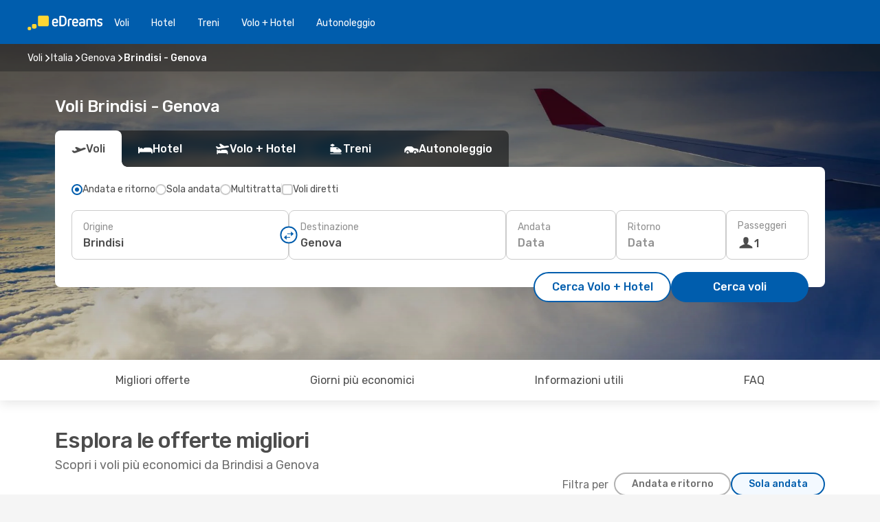

--- FILE ---
content_type: text/html;charset=utf-8
request_url: https://www.edreams.it/voli/brindisi-genova/BDS/GOA/
body_size: 80179
content:
<!DOCTYPE html>
<html  lang="it-IT" dir="ltr">
<head><meta charset="utf-8">
<meta name="viewport" content="width=1168">
<title>Voli Brindisi - Genova. Offerte low cost</title>
<meta name="format-detection" content="telephone=no">
<link rel="preload" as="style" href="https://fonts.googleapis.com/css2?family=Rubik:wght@300;400;500;600;700&display=swap" onload="this.rel='stylesheet'">
<script type="application/ld+json">{"@context":"https://schema.org/","@type":"Product","name":"Voli Brindisi - Genova","offers":{"@type":"AggregateOffer","lowPrice":80,"priceCurrency":"EUR"}}</script>
<meta name="og:description" content="Prenota il tuo volo low cost da Brindisi (Italia) a Genova (Italia). Trova il biglietto aereo Brindisi - Genova al miglior prezzo su eDreams!">
<meta name="og:title" content="Voli Brindisi - Genova. Miglior prezzo garantito">
<meta name="robots" content="index, follow">
<meta name="og:image" content="https://a1.odistatic.net/images/landingpages/destinations/1920x800/destination-default_1920x800.jpg">
<meta name="og:type" content="website">
<meta name="description" content="Prenota il tuo volo low cost da Brindisi (Italia) a Genova (Italia). Trova il biglietto aereo Brindisi - Genova al miglior prezzo su eDreams!">
<meta name="og:url" content="https://www.edreams.it/voli/brindisi-genova/BDS/GOA/" rel="og:url">
<link rel="canonical" href="https://www.edreams.it/voli/brindisi-genova/BDS/GOA/" data-hid="e3fa780">
<link rel="alternate" href="https://www.edreams.fr/vol/brindisi-genes/BDS/GOA/" hreflang="fr">
<link rel="alternate" href="https://www.edreams.co.uk/flights/brindisi-genoa/BDS/GOA/" hreflang="en-GB">
<link rel="alternate" href="https://www.edreams.es/vuelos/brindisi-genova/BDS/GOA/" hreflang="es">
<link rel="alternate" href="https://www.edreams.it/voli/brindisi-genova/BDS/GOA/" hreflang="it">
<link rel="icon" href="/images/onefront/bluestone/ED/favicon.ico" type="image/x-icon" data-hid="2c9d455">
<script src="https://securepubads.g.doubleclick.net/tag/js/gpt.js" async="async"></script>
<script>
                    var gptadslots = [];
                    var googletag = googletag || {cmd:[]};
                    googletag.cmd.push(function() {
                        //Adslot 1 declaration
                        gptadslots.push(googletag.defineSlot('/4121/it_sites/edreams.it/sslp_dest', [[970,90],[970,250],[728,90]], 'top')
                            .setTargeting('pos', ['top'])
                            .addService(googletag.pubads()));
                        googletag.pubads().enableSingleRequest();
                        googletag.pubads().setTargeting('sslp_dest', [ 'BDS-GOA' ]);
                        googletag.pubads().collapseEmptyDivs();
                        googletag.enableServices();
                    });
                </script>
<link rel="shortcut icon" href="/images/onefront/bluestone/ED/favicon.ico" type="image/x-icon" data-hid="9ad5b89">
<script type="text/javascript" data-hid="1a304df">
        var CONFIG_COOKIES_PURPOSE = {
            content_personalization: ["ngStorage"]
        };

        var GA_custom_dimension = {
            label: 'cmp_ad_agreement',
            purpose: 'advertising_personalization',
            vendor: 'google'
        };

        var GA_consent = {
            label: 'google_analytics_consent',
            vendor: 'c:googleana-2kgJLL8H'
        };

        var didomiStatus = null;
        var pageLanguage = 'it';

        function setDidomiListeners() {
            window.didomiEventListeners = window.didomiEventListeners || [];
            setDidomiPush();
        }

        function setDidomiPush() {
            window.didomiEventListeners.push({
                event: 'consent.changed',
                listener: function() {
                    doActionsOnConsentChanged();
                }
            });
        }

        function doActionsOnConsentChanged() {
            updateDidomiStatus();

            setGACustomDimension();

            setGAConsentInDataLayer();
        }

        function setGACustomDimension() {
            var customDimensionValue = isConsentSet() ? isVendorEnabled(GA_custom_dimension.vendor) : false;

            pushInDatalayer(GA_custom_dimension.label, customDimensionValue);
        }

        function setGAConsentInDataLayer() {
            var consentGA = isConsentSet() ? isVendorEnabled(GA_consent.vendor) : true;

            pushInDatalayer(GA_consent.label, consentGA);
        }

        function pushInDatalayer(label, value) {
            var objPush = {};
            objPush[label] = ''+value+'';

            window.dataLayer.push(objPush);
        }

        function updateDidomiStatus() {
            didomiStatus = Didomi.getUserConsentStatusForAll();
        }

        function isCookieEnabled(cookieName) {
            return (isConsentSet() && didomiStatus.purposes.enabled.indexOf(getCookieType(cookieName)) !== -1);
        }

        function isPurposeEnabled(purposeName) {
            return didomiStatus.purposes.enabled.indexOf(purposeName) !== -1;
        }

        function isVendorEnabled(vendorName) {
            return didomiStatus.vendors.enabled.indexOf(vendorName) !== -1;
        }

        function isConsentSet() {
            return didomiStatus !== null && (didomiStatus.purposes.enabled.length !== 0 || didomiStatus.purposes.disabled.length !== 0);
        }

        function getCookieType(cookieName) {
            for (var type in CONFIG_COOKIES_PURPOSE) {
                if (CONFIG_COOKIES_PURPOSE[type].indexOf(cookieName) !== -1) {
                    return type;
                }
            }
        }

        setDidomiListeners();
    </script>
<script type="text/javascript" data-hid="4a299c0">
        //Read Cookies
        var cookiesArray = [],
            cookies,
            mktTrack,
            mktportal,
            device_gtm = 'D',
            id_gtm = 'GTM-KKLQKF';

        function initReadCookies() {
            cookiesArray.push(document.cookie.match(/(device=[^;]+)/)[0]);

            mktTrack = document.cookie.match(/((mktTrack)=[^;]+)/);
            mktportal = document.cookie.match(/((mktportal)=[^;]+)/);

            mktTrack ? cookiesArray.push(mktTrack[0]) : '';
            mktportal ? cookiesArray.push(mktportal[0]) : '';

            cookies = createCookieObj(cookiesArray);

            if(cookies.device === 'tablet'){
                device_gtm = 'T';
            } else if (cookies.device === 'mobile') {
                device_gtm = 'M';
            }
        }

        function createCookieObj(c_value) {
            var obj = {},
                t_arr;

            if (c_value !== undefined) {
                for (var i = c_value.length - 1; i >= 0; i--) {
                    t_arr = c_value[i].split(/=(.+)/);
                    obj[t_arr[0]] = t_arr[1];
                }
            } else {
                obj = {
                    utmcsr: 'no_GA',
                    utmcmd: 'no_GA'
                }
            }
            return obj;
        }

        function getCookie (name) {
            const nameEQ = name + '=';
            const ca = document.cookie.split(';');
            for (let i = 0; ca.length > i; i++) {
                let c = ca[i];
                while (c.charAt(0) === ' ') { c = c.substring(1, c.length); }
                if (c.indexOf(nameEQ) === 0) { return c.substring(nameEQ.length, c.length); }
            }
            return null;
        }

        initReadCookies();
    </script>
<script type="text/javascript" data-hid="40ffd0a">
        function getParamMktportal() {
            var resultRegExp = document.location.search.match(/(MPortal|mktportal)=([^&]+)/);
            return resultRegExp !== null ? resultRegExp[2] : "";
        }

        function setCookie(name,value, days) {
            var expires = 60 * 60 * 24 * days;
            var domainName = '.edreams.it';

            if (cookies.mktportal === undefined || value !== "") {
                document.cookie = name + "=" + (value || "")  + "; max-age=" + expires + "; path=/; domain=" + domainName;

                cookies.mktportal = value;
            }
        }

        setCookie("mktportal", getParamMktportal(), 30);
    </script>
<script type="text/javascript" data-hid="15f630e">
        function getCountry() {
            return 'IT';
        }

        var dataLayerConfiguration = {
            site_type: device_gtm,
            page_url : document.location.pathname + document.location.search,
            cod_lang: 'it'+'_'+getCountry(),
            page_category: 'SSLP_city_pairs',
            sso: sessionStorage.getItem("thirdPartyTrackingData") ? sessionStorage.getItem("thirdPartyTrackingData").search('SSO_1') !== -1 : false,
            mktsession_id: getCookie('mktSession') || '',
        };

        var dataLayerABConf = {};

        if(cookies.mktportal) {
            dataLayerABConf.mktportal = cookies.mktportal;
        }

        (function prepareDataLayerConfiguration() {
            for (var property in dataLayerABConf) {
                if (dataLayerABConf.hasOwnProperty(property)) {
                    dataLayerConfiguration[property] = dataLayerABConf[property];
                }
            }
        })();

        analyticsEvent = function() {};
        window.dataLayer = window.dataLayer || [];

        dataLayer.push(dataLayerConfiguration);

        // Init custom dimensions
        setGACustomDimension();
        setGAConsentInDataLayer();
    </script>
<script type="text/javascript" data-hid="196944d">
        var tc_values = cookies.mktTrack ? cookies.mktTrack.match(/([^|]+)/g) : undefined,
        tc_obj = createCookieObj(tc_values),
        tc_device = cookies.device.substring(0,1),
        DEFAULT_UTM_SOURCE = 'google',
        DEFAULT_UTM_MEDIUM = 'cpc',
        arrival_city_code = '',
        departure_city_code = '';

        /**
         * @brief This function reads cookies and updates  value for variables tc_vars.mkt_utm.
         * @pre tc_vars object should be created before
         * @post tc_vars.mkt_utm_campaign_cookie, tc_vars.mkt_utm_source_cookie and tc_vars.mkt_utm_medium_cookie
         * are updated with the mktTrack cookie values.
         */
        function updateUtm() {
            initReadCookies();
            let tc_values = cookies.mktTrack ? cookies.mktTrack.match(/([^|]+)/g) : undefined;
            tc_obj = createCookieObj(tc_values);

            tc_vars.mkt_utm_campaign_cookie = tc_obj.utmccn || '';
            tc_vars.mkt_utm_source_cookie = tc_obj.utmcsr || '';
            tc_vars.mkt_utm_medium_cookie = tc_obj.utmcmd || '';

            (function checkAndSetGAClientId(maxCalls = 10, currentCall = 0) {
                const gaClientId = getGoogleAnalyticsClientId(getCookie('_ga'));
                if (gaClientId) {
                    window.tc_vars = window.tc_vars || {};
                    window.tc_vars.ext_ga_client_id = gaClientId;
                } else if (currentCall < maxCalls) {
                    setTimeout(() => checkAndSetGAClientId(maxCalls, currentCall + 1), 800);
                }
            })();
        }

        function getGoogleAnalyticsClientId(cookieValue) {
            if (cookieValue) {
                const parts = cookieValue.split('.');
                if (parts.length === 4) {
                    return parts[2] + '.' + parts[3];
                }
            }
            return '';
        }
    </script>
<script type="text/javascript" data-hid="bd33ae">
        //gclid is a tracking parameter used by Google to pass information to Google Analytics and Adwords
        if (tc_obj.utmgclid) {
            tc_obj.utmcsr = DEFAULT_UTM_SOURCE;
            tc_obj.utmcmd = DEFAULT_UTM_MEDIUM;
        }

        var tc_vars = {
            env_template : 'sslp',
            env_work : 'prod',
            env_market : getCountry(),
            env_language : 'it',
            env_site_type: tc_device,
            env_brand_code: 'E',
            env_brand: 'edreams',
            env_currency_code: 'EUR',
            page_category: 'sslp',
            page_url: window.location.href.split('?')[0],
            page_name: 'sslp_CityPair',
            mkt_utm_campaign_cookie: tc_obj.utmccn || '',
            mkt_utm_source_cookie: tc_obj.utmcsr || '',
            mkt_utm_medium_cookie: tc_obj.utmcmd || '',
            mkt_utm_content_cookie: tc_obj.utmcct || '',
            mkt_utm_term_cookie: tc_obj.utmctr || '',
            mkt_portal: cookies.mktportal || '',
            flight_arrival_city_code: arrival_city_code,
            flight_departure_city_code: departure_city_code,
            edo_browser_id: sessionStorage.getItem('tc_vars') ? JSON.parse(sessionStorage.getItem('tc_vars'))?.edo_browser_id : '',
        };
    </script>
<script type="text/javascript" data-hid="30ab8af">
        function reloadTMSContainer () {
            tC.container.reload({events: {page: [{},{}]}});
        }
    </script>
<script async onload="reloadTMSContainer()" src="//cdn.tagcommander.com/4250/tc_eDreamsODIGEO_79.js" data-hid="12eab05"></script>
<script type="text/javascript" data-hid="4bb012b">
        function setDidomiConfig() {
            const config = {
                app: {
                    privacyPolicyURL: 'https://www.edreams.it/informativa-privacy/',
                },
                languages: {
                    enabled: [pageLanguage],
                    default: pageLanguage
                }
            };

            window.didomiConfig = config;
        }

        window.didomiOnReady = window.didomiOnReady || [];
        window.didomiOnReady.push(didomiReady);


        function didomiReady() {
            updateDidomiStatus();

            setGACustomDimension();

            setGAConsentInDataLayer();

            updateUtm();

            loadGTM(window,document,'script','dataLayer',id_gtm);

            if (window?.dataLayer) {
                window.dataLayer[0].didomiExperimentId = window?.tc_array_events?.didomiExperimentId;
                window.dataLayer[0].didomiExperimentUserGroup = window?.tc_array_events?.didomiExperimentUserGroup;
            }
        }

        function didomiTimeout() {
            if (!didomiStatus) {
                loadGTM(window,document,'script','dataLayer',id_gtm);
                tC.event.didomiReady(window, {"didomiVendorsConsent": "fallBackConsent"});
            }
        }

        function didomiLoader() {
            setTimeout(didomiTimeout, 5000);

            didomiLoadScript('c81d422d-223b-4c8a-8b2e-099d6fa3acb9');
        }

        function didomiLoadScript(didomiApiKey) {
            window.gdprAppliesGlobally=true;
            function a(e){
                if(!window.frames[e]){
                    if(document.body&&document.body.firstChild){
                        var t=document.body;
                        var n=document.createElement("iframe");
                        n.style.display="none";
                        n.name=e;
                        n.title=e;
                        t.insertBefore(n,t.firstChild)
                    }
                    else{
                        setTimeout(function(){a(e)},5)
                    }
                }
            }
            function e(n,r,o,c,s){
                function e(e,t,n,a){
                    if(typeof n!=="function"){return}
                    if(!window[r]){
                        window[r]=[]
                    }
                    var i=false;
                    if(s){
                        i=s(e,t,n)
                    }
                    if(!i){
                        window[r].push({command:e,parameter:t,callback:n,version:a})
                    }
                }
                e.stub=true;
                function t(a){
                    if(!window[n]||window[n].stub!==true){return}
                    if(!a.data){return}
                    var i=typeof a.data==="string";
                    var e;
                    try{e=i?JSON.parse(a.data):a.data}
                    catch(t){return}
                    if(e[o]){
                        var r=e[o];
                        window[n](r.command,r.parameter,function(e,t){
                            var n={};
                            n[c]={returnValue:e,success:t,callId:r.callId};
                            a.source.postMessage(i?JSON.stringify(n):n,"*")
                        },r.version)
                    }
                }
                if("undefined"[n]!=="function"){
                    window[n]=e;
                    if(window.addEventListener){
                        window.addEventListener("message",t,false)
                    }
                    else{
                        window.attachEvent("onmessage",t)}
                }
            }
            e("__tcfapi","__tcfapiBuffer","__tcfapiCall","__tcfapiReturn");a("__tcfapiLocator");

            (function(e){
                var t=document.createElement("script");
                t.id="spcloader";
                t.type="text/javascript";
                t.async=true;
                t.src="https://sdk.privacy-center.org/"+e+"/loader.js?target="+document.location.hostname;t.charset="utf-8";
                var n=document.getElementsByTagName("script")[0];
                n.parentNode.insertBefore(t,n)
            })(didomiApiKey);
        }

        setDidomiConfig();

       didomiLoader();
    </script>
<script type="text/javascript" data-hid="7f260c0">
        domainName = 'edreams.it';
        domainNameSearch = 'www.edreams.it';
        //If an AB test is running the placeholder will be replaced by a push instruction
        //to set the ga custom dimensions with the value of MultitestCfg partitions winners:

        var countryCode = getCountry();
        var lang = 'it';
    </script>
<script type="text/javascript" data-hid="f37a6b">
        function loadGTM (w,d,s,l,i){w[l]=w[l]||[];w[l].push({'gtm.start':
        new Date().getTime(),event:'gtm.js'});var f=d.getElementsByTagName(s)[0],
        j=d.createElement(s),dl=l!='dataLayer'?'&amp;l='+l:'';j.async=true;j.src=
        '//www.googletagmanager.com/gtm.js?id='+i+dl;f.parentNode.insertBefore(j,f);
        }
    </script>
<script type="text/javascript" data-hid="777b523">
        /**
         * @desc This function is used in an intervals in order to check if the mktTrack cookie value changes, in this case
         * it performs a push into dataLayer object with the new value.
         * @post If the push is done, the interval is stoped.
         */
        function mktTrackCookieUpdate(cookie) {
            dataLayer.push({'event': 'mkttrack', 'mktTrack':cookie.match(new RegExp('mktTrack=([^;]+)'))[1]});
        }

        function doTrack() {
            var mktportal = cookies["mktportal"] === undefined ? "" : cookies["mktportal"];
            track('IT', mktportal, 'SSLP', false, mktTrackCookieUpdate);
        }

        function loadScript(src, callback) {
            var a = document.createElement('script'),
                f = document.getElementsByTagName('head')[0];

            a.async = true;
            a.type = 'text/javascript';
            a.src = src;

            if (callback !== null){
                if (a.readyState) { // IE, incl. IE9
                    a.onreadystatechange = function() {
                        if (a.readyState == "loaded" || a.readyState == "complete") {
                            a.onreadystatechange = null;
                            callback();
                        }
                    };
                } else {
                    a.onload = function() { // Other browsers
                        callback();
                    };
                }
            }

            f.appendChild(a);
        }
    </script>
<script type="text/javascript" data-hid="7ca9d41">loadScript("/marketing-channel/client/v3/marketing-channel.min.js", doTrack);</script>
<script type="application/ld+json">{"@context":"https://schema.org/","@type":"FAQPage","mainEntity":[{"@type":"Question","name":"È possibile prenotare un biglietto aereo flessibile per i voli da Brindisi a Genova?","acceptedAnswer":{"@type":"Answer","text":"In eDreams facciamo tutto il possibile per garantire che il tuo viaggio non sia compromesso dalle restrizioni o cancellazioni che potrebbero venire applicate in Italia. Usando i biglietti flessibili puoi decidere se ottenere una nuova prenotazione o un rimborso."}},{"@type":"Question","name":"Se volessi prenotare un volo da Brindisi a Genova cone Dreams, come posso trovarli?","acceptedAnswer":{"@type":"Answer","text":"Usando il nostro motore di ricerca, puoi facilmente trovare tutti i voli per la tratta Brindisi - Genova a partire da 80€. In eDreams, puntiamo ad offrire ai nostri clienti le opzioni più convenienti, permettendo di modificare e filtrare le ricerce per aggiungere, tra le altre cose, scali, aereoporti e date preferite."}},{"@type":"Question","name":"Visitare Genova è più costoso di Brindisi?","acceptedAnswer":{"@type":"Answer","text":"Confrontando i prezzi dei taxi, una corsa in Genova costa in media 6.00 EUR euro, 40% in meno rispetto a Brindisi, con una tariffa di 10.00 EUR euro, mentre i biglietti del treno costano 67% in più in Genova: 2.00 EUR euro contro 1.20 EUR euro in Brindisi. Confrontando il prezzo di un pasto, può andare da 15.00 EUR euro sia a Genova che a Brindisi. Il prezzo di un caffè è di circa 12% più caro a Genova, con una media di 1.79 EUR euro, mentre a Brindisi il caffè costa 1.60 EUR."}},{"@type":"Question","name":"Qual è il miglior periodo per prenotare un volo da Brindisi a Genova?","acceptedAnswer":{"@type":"Answer","text":"I mesi più popolari per prenotare il tuo volo da Brindisi a Genova sono: agosto, luglio i giugno."}},{"@type":"Question","name":"Qual è il miglior periodo per viaggiare da Brindisi a Genova?","acceptedAnswer":{"@type":"Answer","text":"Il momento perfetto per visitare Genova da Brindisi dipende da molte preferenze personali, specialmente il prezzo. Per popolarità, settembre è il mese più popolare per viaggiare a Genova da Brindisi, secondo le richerche dei nostri clienti, seguito da agosto e giugno. Se preferisci evitare l'alta stagione e la folla febbraio, gennaio e dicembre sono i mesi con meno ricerche riguardanti la tratta Brindisi - Genova."}},{"@type":"Question","name":"Qual è la durata del viaggio da Brindisi to Genova?","acceptedAnswer":{"@type":"Answer","text":"La durata del volo da Brindisi a Genova è di circa 01:57 ore in media, a una distanza media di 877 km, per i voli relativi alla tratta (che può prevedere 1 o più scali in altre città intermedie)."}},{"@type":"Question","name":"Com'è il tempo a Genova rispetto a Brindisi?","acceptedAnswer":{"@type":"Answer","text":"La temperatura media a Brindisi è di 34.63 gradi in estate, con precipitazioni intorno a 2.3 mm. Le temperature a Genova raggiungono i 31.58 gradi durante la stagione calda, con 12 media del tasso di pioggia. In inverno, tuttavia, gli indicatori meteorologici mostrano circa -0.1 gradi a Genova, rispetto ai 1.28 gradi medi riportati a Brindisi. Durante il periodo invernale, Brindisi può registrare 3 mm di precipitazioni, mentre Genova ha una media di 9 mm di livello di pioggia."}},{"@type":"Question","name":"Da quali aeroporti puoi volare da Brindisi a Genova?","acceptedAnswer":{"@type":"Answer","text":"Il percorso principale da Brindisi a Genova è: Casale Airport (BDS) a Cristoforo Colombo Airport (GOA). Le seguenti compagnie aeree effettuano questa rotta: ITA Airways. Ryanair."}},{"@type":"Question","name":"Quali compagnie aeree volano da Brindisi a Genova?","acceptedAnswer":{"@type":"Answer","text":"Le compagnie aeree che volano direttamente da Brindisi a Genova sono: Volotea. ITA Airways."}}]}</script>
<link rel="stylesheet" href="/sslp-itinerary-frontend/static-content/_nuxt/ed.49f53c39.css">
<link rel="modulepreload" as="script" crossorigin href="/sslp-itinerary-frontend/static-content/_nuxt/entry.15e136a3.js">
<link rel="modulepreload" as="script" crossorigin href="/sslp-itinerary-frontend/static-content/_nuxt/ed.3206c6c2.js">
<link rel="modulepreload" as="script" crossorigin href="/sslp-itinerary-frontend/static-content/_nuxt/AirlineInterlinking.a7debbea.js">
<link rel="modulepreload" as="script" crossorigin href="/sslp-itinerary-frontend/static-content/_nuxt/SslpHead.ed176728.js">
<link rel="modulepreload" as="script" crossorigin href="/sslp-itinerary-frontend/static-content/_nuxt/common.49bac66f.js">
<link rel="modulepreload" as="script" crossorigin href="/sslp-itinerary-frontend/static-content/_nuxt/nuxt-link.3df709af.js">
<link rel="modulepreload" as="script" crossorigin href="/sslp-itinerary-frontend/static-content/_nuxt/vue.f36acd1f.89c21024.js">
<link rel="modulepreload" as="script" crossorigin href="/sslp-itinerary-frontend/static-content/_nuxt/useFetchRouteDetails.8c9f33eb.js">
<link rel="modulepreload" as="script" crossorigin href="/sslp-itinerary-frontend/static-content/_nuxt/CheapestTimeToFly.1a609d84.js">
<link rel="modulepreload" as="script" crossorigin href="/sslp-itinerary-frontend/static-content/_nuxt/useInterlink.218efa6a.js">
<link rel="modulepreload" as="script" crossorigin href="/sslp-itinerary-frontend/static-content/_nuxt/ViewMore.3b8b42c9.js">
<link rel="modulepreload" as="script" crossorigin href="/sslp-itinerary-frontend/static-content/_nuxt/CardPrice.74167a71.js">
<link rel="modulepreload" as="script" crossorigin href="/sslp-itinerary-frontend/static-content/_nuxt/CityPairsPageContent.d16fa58c.js">
<link rel="modulepreload" as="script" crossorigin href="/sslp-itinerary-frontend/static-content/_nuxt/PageLayout.8ff2eeb0.js">
<link rel="modulepreload" as="script" crossorigin href="/sslp-itinerary-frontend/static-content/_nuxt/useSearch.f066f564.js">
<link rel="modulepreload" as="script" crossorigin href="/sslp-itinerary-frontend/static-content/_nuxt/useAutocomplete.a2c112b2.js">
<link rel="modulepreload" as="script" crossorigin href="/sslp-itinerary-frontend/static-content/_nuxt/DatePicker.55c96ff3.js">
<link rel="modulepreload" as="script" crossorigin href="/sslp-itinerary-frontend/static-content/_nuxt/PassengerRow.853775a4.js">
<link rel="modulepreload" as="script" crossorigin href="/sslp-itinerary-frontend/static-content/_nuxt/SeoInterlinking.099fe690.js">
<link rel="modulepreload" as="script" crossorigin href="/sslp-itinerary-frontend/static-content/_nuxt/useSeoInterlinkingLinks.e7d857f8.js">
<link rel="modulepreload" as="script" crossorigin href="/sslp-itinerary-frontend/static-content/_nuxt/InfoBlocks.7ad2f7ec.js">
<link rel="modulepreload" as="script" crossorigin href="/sslp-itinerary-frontend/static-content/_nuxt/useInfoblocks.6efa2b19.js">
<link rel="modulepreload" as="script" crossorigin href="/sslp-itinerary-frontend/static-content/_nuxt/useWidgetVisibility.04f7c406.js">
<link rel="modulepreload" as="script" crossorigin href="/sslp-itinerary-frontend/static-content/_nuxt/AutoContent.bb88c719.js">
<link rel="modulepreload" as="script" crossorigin href="/sslp-itinerary-frontend/static-content/_nuxt/DealsContainer.ec882cad.js">
<link rel="modulepreload" as="script" crossorigin href="/sslp-itinerary-frontend/static-content/_nuxt/SeoContent.3c2e48bc.js">
<link rel="modulepreload" as="script" crossorigin href="/sslp-itinerary-frontend/static-content/_nuxt/useStructuredData.cb99ab8a.js">
<link rel="modulepreload" as="script" crossorigin href="/sslp-itinerary-frontend/static-content/_nuxt/useLastMinuteLinks.24bea92a.js">







<script type="module" src="/sslp-itinerary-frontend/static-content/_nuxt/entry.15e136a3.js" crossorigin></script></head>
<body  class="odf-bg-secondary fonts-loading loading"><div id="__nuxt"><!--[--><!--[--><header class="header"><div id="header-logo-url" class="header-logo"><svg><use href="/sslp-itinerary-frontend/static-content/_nuxt/logo-ED.631358a2.svg#main" xlink:href="/sslp-itinerary-frontend/static-content/_nuxt/logo-ED.631358a2.svg#main" width="100%" height="100%"></use></svg></div><div class="header-desktop-start"><div class="header-tabs odf-tabs odf-tabs-header"><!--[--><a class="header-tabs-item" href="https://www.edreams.it/voli/">Voli</a><a class="header-tabs-item" href="https://www.edreams.it/alberghi/">Hotel</a><a class="header-tabs-item" href="https://www.edreams.it/treni/">Treni</a><a class="header-tabs-item" href="https://www.edreams.it/viaggi/">Volo + Hotel</a><a class="header-tabs-item" href="http://rentacar.edreams.it/it/?clientId=313381" rel="nofollow">Autonoleggio</a><!--]--></div></div><div class="header-desktop-end"><!--[--><!--]--><div class="currencySwitcher"><button type="button" class="currencySwitcher-outside"><img src="/images/onefront/flags/flags@2x.png" class="currencySwitcher-img currencySwitcher-img-IT" alt="IT"><span>IT</span><span> (€) </span></button><div class="currencySwitcher-inside"><div class="currencySwitcher-header"><span>eDreams è disponibile per i seguenti Paesi</span></div><div class="currencySwitcher-main"><div class="currencySwitcher-continents"><!--[--><div class="currencySwitcher-continent"><span class="currencySwitcher-continent-title">Europe</span><div class="currencySwitcher-countries"><!--[--><a href="https://www.edreams.fr/vol/brindisi-genes/BDS/GOA/" lang="fr-FR" class="currencySwitcher-country"><img src="/images/onefront/flags/flags@2x.png" class="currencySwitcher-img currencySwitcher-img-FR" alt="FR"><span>France (€)</span></a><a href="https://www.edreams.co.uk/flights/brindisi-genoa/BDS/GOA/" lang="en-UK" class="currencySwitcher-country"><img src="/images/onefront/flags/flags@2x.png" class="currencySwitcher-img currencySwitcher-img-UK" alt="UK"><span>United Kingdom (£)</span></a><a href="https://www.edreams.es/vuelos/brindisi-genova/BDS/GOA/" lang="es-ES" class="currencySwitcher-country"><img src="/images/onefront/flags/flags@2x.png" class="currencySwitcher-img currencySwitcher-img-ES" alt="ES"><span>España (€)</span></a><!--]--></div></div><!--]--></div><!----></div><div class="currencySwitcher-footer"><button type="button">Chiudi</button></div></div></div></div></header><section class="searcher" style="background-image:linear-gradient(rgba(0, 0, 0, 0.5), rgba(0, 0, 0, 0)), url(/images/landingpages/destinations/1920x800/destination-default_1920x800.jpg);background-position-y:0%;"><div class="breadcrumb breadcrumb__dark"><ol class="breadcrumb-list" vocab="http://schema.org/" typeof="BreadcrumbList"><!--[--><li property="itemListElement" typeof="ListItem" class="breadcrumb-item"><a href="https://www.edreams.it/voli/" property="item" typeof="WebPage"><span class="breadcrumb-content" property="name">Voli</span></a><i class="odf-icon odf-icon-s odf-icon-arrow-right" aria-hidden="true"></i><meta property="position" content="1"></li><li property="itemListElement" typeof="ListItem" class="breadcrumb-item"><a href="https://www.edreams.it/voli/italia/IT/" property="item" typeof="WebPage"><span class="breadcrumb-content" property="name">Italia</span></a><i class="odf-icon odf-icon-s odf-icon-arrow-right" aria-hidden="true"></i><meta property="position" content="2"></li><li property="itemListElement" typeof="ListItem" class="breadcrumb-item"><a href="https://www.edreams.it/voli/genova/GOA/" property="item" typeof="WebPage"><span class="breadcrumb-content" property="name">Genova</span></a><i class="odf-icon odf-icon-s odf-icon-arrow-right" aria-hidden="true"></i><meta property="position" content="3"></li><li property="itemListElement" typeof="ListItem" class="breadcrumb-item"><span class="is-current breadcrumb-content" property="name">Brindisi - Genova</span><!----><meta property="position" content="4"></li><!--]--></ol></div><header><!----><h1>Voli Brindisi - Genova</h1></header><div class="searcher-body"><div><div class="searchBox"><!----><div class="searchBox-tabs"><div class="active" id="flightsTab"><i class="odf-icon-flight" aria-hidden="true"></i><span>Voli</span></div><div class="" id="hotelsTab"><i class="odf-icon-hotel" aria-hidden="true"></i><span>Hotel</span></div><div class="" id="flightsHotelTab"><i class="odf-icon-flight-hotel" aria-hidden="true"></i><span>Volo + Hotel</span></div><div class="" id="trainsTab"><i class="odf-icon-train" aria-hidden="true"></i><span>Treni</span></div><div class="" id="carsTab"><i class="odf-icon-car" aria-hidden="true"></i><span>Autonoleggio</span></div></div><div class="searchBox-content"><div class="searchBox-flightsTypes"><input id="return-radioButton" type="radio" checked><label class="searchBox-flightsType searchBox-flightsType-label" for="return-radioButton"><i aria-hidden="true"></i><span id="return-label">Andata e ritorno</span></label><input id="oneWay-radioButton" type="radio"><label class="searchBox-flightsType searchBox-flightsType-label" for="oneWay-radioButton"><i aria-hidden="true"></i><span id="oneWay-label">Sola andata</span></label><input id="multiStop-radioButton" type="radio"><label class="searchBox-flightsType searchBox-flightsType-label" for="multiStop-radioButton"><i aria-hidden="true"></i><span id="multistop-label">Multitratta</span></label><div class="searchBox-flightsTypes-separator"></div><input id="direct-flights-checkbox" type="checkbox"><label class="searchBox-flightsType searchBox-flightsType-label searchBox-flightsType--direct" for="direct-flights-checkbox"><i class="odf-icon-tick" aria-hidden="true"></i><span>Voli diretti</span></label></div><!----><div class="searchBox-body"><div class="searchBox-rows"><div style="display:none;" class="searchBox-calendar"><div class="searchBox-calendar-window"><div class="datepicker" style="transform:translateX(0px);"><!--[--><!--]--><!--[--><!--]--></div></div><div class="searchBox-calendar-arrow-container-left"><button class="searchBox-calendar-arrow" disabled><i class="odf-icon odf-icon-arrow-left" aria-hidden="true"></i></button></div><div class="searchBox-calendar-arrow-container-right"><button class="searchBox-calendar-arrow"><i class="odf-icon odf-icon-arrow-right" aria-hidden="true"></i></button></div><div class="searchBox-close"><!----><!----><button id="done-button" class="button-primary button__fit mis-auto">Chiudi</button></div></div><!--[--><div class="searchBox-row"><div class="searchBox-row-inputs"><div class="searchBox-row-cities searchBox-row-collapse"><div id="ORIGIN-location-0" class="searchBox-box"><!----><label>Origine</label><!--[--><input value="" placeholder="Da dove?" type="text" maxlength="128" autocapitalize="off" autocorrect="off" autocomplete="off" spellcheck="false"><!----><!--]--><!----><!----></div><button class="searchBox-swapButton" type="button"><i class="searchBox-swapButton-icon" aria-hidden="true"></i></button><div id="DESTINATION-location-0" class="searchBox-box"><!----><label>Destinazione</label><!--[--><input value="" placeholder="Verso dove?" type="text" maxlength="128" autocapitalize="off" autocorrect="off" autocomplete="off" spellcheck="false"><!----><!--]--><!----><!----></div></div><div class="searchBox-row-dates searchBox-row-collapse"><div id="OUTBOUND-date-0" class="searchBox-box searchBox-box-date"><!----><label>Andata</label><span class="searchBox-box-placeholder">Data</span><!----><!----></div><div id="INBOUND-date-0" class="searchBox-box searchBox-box-date"><!----><label>Ritorno</label><span class="searchBox-box-placeholder">Data</span><!----><!----></div></div></div><div class="searchBox-row-action"><!--[--><div id="passenger-selector" class="searchBox-box searchBox-box-passengers"><label>Passeggeri</label><div class="searchBox-passengers-input"><i class="odf-icon-pax" aria-hidden="true"></i><span class="searchBox-box-plain-text">1</span></div></div><!----><!--]--><!----><!----></div></div><!--]--></div><!----></div><!----><div class="searchBox-buttons"><button id="search-dp-btn">Cerca Volo + Hotel</button><button id="search-btn">Cerca voli</button><!----><!----></div></div><!----></div></div></div><div class="trustpilot-container"><div class="trustpilot"><span></span></div></div></section><div class="promo-static-banner promo-banner-id__hotel-super-sale promo-static-banner__align-center" style="--bg-image:url(&#39;/images/campaign/hotel_days/2026_1/SSLP/SSLP-banner-DESKTOP-ED-it_IT.png&#39;);"><div class="promo-static-banner-img"></div><!----></div><!----><!----><div class="advertBanner"><div id="top" style="display:none;"></div></div><!----><!--[--><section id="best-deals" class="lastMinute"><header><div class="lastMinute-title"><h2>Esplora le offerte migliori</h2><span class="lastMinute-subtitle">Scopri i voli più economici da Brindisi a Genova</span></div><!--[--><img class="lastMinute-tag" src="/images/landingpages/assets/discountTag.png" alt="emptyFilter"><div class="lastMinute-tabs"><div class="lastMinute-title-bottom"></div><span>Filtra per</span><button class="" type="button">Andata e ritorno</button><button class="active" type="button">Sola andata</button></div><!--]--></header><!--[--><!--[--><!--[--><div class="lastMinute-deals lastMinute-deals__hidden"><!--[--><a class="lastMinute-card card-highest-discount" href="https://www.edreams.it/travel/?locale=it_IT#results/type=R;buyPath=1003;from=3458;to=9703;dep=2026-02-11;ret=2026-02-15;adults=1;children=0;infants=0;internalSearch=false;collectionmethod=false;trainSearch=false;" rel="nofollow" style="" name="deal"><div class="lastMinute-card-title"><span>mer 11 feb</span><span> - dom 15 feb</span></div><div class="lastMinute-card-flightsInfo"><div><img loading="lazy" width="24" height="24" alt="ITA Airways" src="https://www.edreams.it/images/onefront/airlines/smAZ.gif"><div class="lastMinute-card-flightInfo"><div class="lastMinute-card-flightInfo-carrier"><span class="lastMinute-card-flightInfo-date">ITA Airways</span><span class="lastMinute-card-flightInfo-stops">1 scalo</span></div><div class="lastMinute-card-flightInfo-cities"><span>BDS</span><span> - GOA</span></div></div></div><div><img loading="lazy" width="24" height="24" alt="ITA Airways" src="https://www.edreams.it/images/onefront/airlines/smAZ.gif"><div class="lastMinute-card-flightInfo"><div class="lastMinute-card-flightInfo-carrier"><span class="lastMinute-card-flightInfo-date">ITA Airways</span><span class="lastMinute-card-flightInfo-stops">1 scalo</span></div><div class="lastMinute-card-flightInfo-cities"><span>GOA</span><span> - BDS</span></div></div></div></div><div class="card-price"><!----><div class="card-price-container"><div class="card-price-item card-price-item__default"><span>189</span><span>€</span></div><div class="card-price-item card-price-item__prime"><span>179</span><span>€</span></div></div><span class="card-price-subtext">Prezzo Prime per passeggero</span></div></a><a class="lastMinute-card" href="https://www.edreams.it/travel/?locale=it_IT#results/type=R;buyPath=1003;from=3458;to=9703;dep=2026-03-02;ret=2026-03-03;adults=1;children=0;infants=0;internalSearch=false;collectionmethod=false;trainSearch=false;" rel="nofollow" style="" name="deal"><div class="lastMinute-card-title"><span>lun 2 mar</span><span> - mar 3 mar</span></div><div class="lastMinute-card-flightsInfo"><div><img loading="lazy" width="24" height="24" alt="ITA Airways" src="https://www.edreams.it/images/onefront/airlines/smAZ.gif"><div class="lastMinute-card-flightInfo"><div class="lastMinute-card-flightInfo-carrier"><span class="lastMinute-card-flightInfo-date">ITA Airways</span><span class="lastMinute-card-flightInfo-stops">1 scalo</span></div><div class="lastMinute-card-flightInfo-cities"><span>BDS</span><span> - GOA</span></div></div></div><div><img loading="lazy" width="24" height="24" alt="ITA Airways" src="https://www.edreams.it/images/onefront/airlines/smAZ.gif"><div class="lastMinute-card-flightInfo"><div class="lastMinute-card-flightInfo-carrier"><span class="lastMinute-card-flightInfo-date">ITA Airways</span><span class="lastMinute-card-flightInfo-stops">1 scalo</span></div><div class="lastMinute-card-flightInfo-cities"><span>GOA</span><span> - BDS</span></div></div></div></div><div class="card-price"><!----><div class="card-price-container"><div class="card-price-item card-price-item__default"><span>188</span><span>€</span></div><div class="card-price-item card-price-item__prime"><span>182</span><span>€</span></div></div><span class="card-price-subtext">Prezzo Prime per passeggero</span></div></a><a class="lastMinute-card" href="https://www.edreams.it/travel/?locale=it_IT#results/type=R;buyPath=1003;from=3458;to=9703;dep=2026-03-20;ret=2026-03-22;adults=1;children=0;infants=0;internalSearch=false;collectionmethod=false;trainSearch=false;" rel="nofollow" style="" name="deal"><div class="lastMinute-card-title"><span>ven 20 mar</span><span> - dom 22 mar</span></div><div class="lastMinute-card-flightsInfo"><div><img loading="lazy" width="24" height="24" alt="ITA Airways" src="https://www.edreams.it/images/onefront/airlines/smAZ.gif"><div class="lastMinute-card-flightInfo"><div class="lastMinute-card-flightInfo-carrier"><span class="lastMinute-card-flightInfo-date">ITA Airways</span><span class="lastMinute-card-flightInfo-stops">1 scalo</span></div><div class="lastMinute-card-flightInfo-cities"><span>BDS</span><span> - GOA</span></div></div></div><div><img loading="lazy" width="24" height="24" alt="ITA Airways" src="https://www.edreams.it/images/onefront/airlines/smAZ.gif"><div class="lastMinute-card-flightInfo"><div class="lastMinute-card-flightInfo-carrier"><span class="lastMinute-card-flightInfo-date">ITA Airways</span><span class="lastMinute-card-flightInfo-stops">1 scalo</span></div><div class="lastMinute-card-flightInfo-cities"><span>GOA</span><span> - BDS</span></div></div></div></div><div class="card-price"><!----><div class="card-price-container"><div class="card-price-item card-price-item__default"><span>190</span><span>€</span></div><div class="card-price-item card-price-item__prime"><span>182</span><span>€</span></div></div><span class="card-price-subtext">Prezzo Prime per passeggero</span></div></a><a class="lastMinute-card" href="https://www.edreams.it/travel/?locale=it_IT#results/type=R;buyPath=1003;from=3458;to=9703;dep=2026-04-04;ret=2026-04-07;adults=1;children=0;infants=0;internalSearch=false;collectionmethod=false;trainSearch=false;" rel="nofollow" style="" name="deal"><div class="lastMinute-card-title"><span>sab 4 apr</span><span> - mar 7 apr</span></div><div class="lastMinute-card-flightsInfo"><div><img loading="lazy" width="24" height="24" alt="ITA Airways" src="https://www.edreams.it/images/onefront/airlines/smAZ.gif"><div class="lastMinute-card-flightInfo"><div class="lastMinute-card-flightInfo-carrier"><span class="lastMinute-card-flightInfo-date">ITA Airways</span><span class="lastMinute-card-flightInfo-stops">1 scalo</span></div><div class="lastMinute-card-flightInfo-cities"><span>BDS</span><span> - GOA</span></div></div></div><div><img loading="lazy" width="24" height="24" alt="ITA Airways" src="https://www.edreams.it/images/onefront/airlines/smAZ.gif"><div class="lastMinute-card-flightInfo"><div class="lastMinute-card-flightInfo-carrier"><span class="lastMinute-card-flightInfo-date">ITA Airways</span><span class="lastMinute-card-flightInfo-stops">1 scalo</span></div><div class="lastMinute-card-flightInfo-cities"><span>GOA</span><span> - BDS</span></div></div></div></div><div class="card-price"><!----><div class="card-price-container"><div class="card-price-item card-price-item__default"><span>190</span><span>€</span></div><div class="card-price-item card-price-item__prime"><span>182</span><span>€</span></div></div><span class="card-price-subtext">Prezzo Prime per passeggero</span></div></a><a class="lastMinute-card" href="https://www.edreams.it/travel/?locale=it_IT#results/type=R;buyPath=1003;from=3458;to=9703;dep=2026-04-17;ret=2026-04-20;adults=1;children=0;infants=0;internalSearch=false;collectionmethod=false;trainSearch=false;" rel="nofollow" style="" name="deal"><div class="lastMinute-card-title"><span>ven 17 apr</span><span> - lun 20 apr</span></div><div class="lastMinute-card-flightsInfo"><div><img loading="lazy" width="24" height="24" alt="ITA Airways" src="https://www.edreams.it/images/onefront/airlines/smAZ.gif"><div class="lastMinute-card-flightInfo"><div class="lastMinute-card-flightInfo-carrier"><span class="lastMinute-card-flightInfo-date">ITA Airways</span><span class="lastMinute-card-flightInfo-stops">1 scalo</span></div><div class="lastMinute-card-flightInfo-cities"><span>BDS</span><span> - GOA</span></div></div></div><div><img loading="lazy" width="24" height="24" alt="ITA Airways" src="https://www.edreams.it/images/onefront/airlines/smAZ.gif"><div class="lastMinute-card-flightInfo"><div class="lastMinute-card-flightInfo-carrier"><span class="lastMinute-card-flightInfo-date">ITA Airways</span><span class="lastMinute-card-flightInfo-stops">1 scalo</span></div><div class="lastMinute-card-flightInfo-cities"><span>GOA</span><span> - BDS</span></div></div></div></div><div class="card-price"><!----><div class="card-price-container"><div class="card-price-item card-price-item__default"><span>190</span><span>€</span></div><div class="card-price-item card-price-item__prime"><span>182</span><span>€</span></div></div><span class="card-price-subtext">Prezzo Prime per passeggero</span></div></a><!--]--></div><!--]--><!----><!--]--><!--[--><!--[--><div class="lastMinute-deals"><!--[--><a class="lastMinute-card card-highest-discount" href="https://www.edreams.it/travel/?locale=it_IT#results/type=O;buyPath=1003;from=3458;to=9703;dep=2026-03-30;adults=1;children=0;infants=0;internalSearch=false;collectionmethod=false;trainSearch=false;" rel="nofollow" style="" name="deal"><div class="lastMinute-card-title"><span>lun 30 mar</span><!----></div><div class="lastMinute-card-flightsInfo"><div><img loading="lazy" width="24" height="24" alt="ITA Airways" src="https://www.edreams.it/images/onefront/airlines/smAZ.gif"><div class="lastMinute-card-flightInfo"><div class="lastMinute-card-flightInfo-carrier"><span class="lastMinute-card-flightInfo-date">ITA Airways</span><span class="lastMinute-card-flightInfo-stops">1 scalo</span></div><div class="lastMinute-card-flightInfo-cities"><span>BDS</span><span> - GOA</span></div></div></div><!----></div><div class="card-price"><!----><div class="card-price-container__horitzontal card-price-container"><div class="card-price-item card-price-item__default"><span>87</span><span>€</span></div><div class="card-price-item card-price-item__prime"><span>80</span><span>€</span></div></div><span class="card-price-subtext">Prezzo Prime per passeggero</span></div></a><a class="lastMinute-card" href="https://www.edreams.it/travel/?locale=it_IT#results/type=O;buyPath=1003;from=3458;to=9703;dep=2026-02-09;adults=1;children=0;infants=0;internalSearch=false;collectionmethod=false;trainSearch=false;" rel="nofollow" style="" name="deal"><div class="lastMinute-card-title"><span>lun 9 feb</span><!----></div><div class="lastMinute-card-flightsInfo"><div><img loading="lazy" width="24" height="24" alt="ITA Airways" src="https://www.edreams.it/images/onefront/airlines/smAZ.gif"><div class="lastMinute-card-flightInfo"><div class="lastMinute-card-flightInfo-carrier"><span class="lastMinute-card-flightInfo-date">ITA Airways</span><span class="lastMinute-card-flightInfo-stops">1 scalo</span></div><div class="lastMinute-card-flightInfo-cities"><span>BDS</span><span> - GOA</span></div></div></div><!----></div><div class="card-price"><!----><div class="card-price-container__horitzontal card-price-container"><div class="card-price-item card-price-item__default"><span>85</span><span>€</span></div><div class="card-price-item card-price-item__prime"><span>80</span><span>€</span></div></div><span class="card-price-subtext">Prezzo Prime per passeggero</span></div></a><a class="lastMinute-card" href="https://www.edreams.it/travel/?locale=it_IT#results/type=O;buyPath=1003;from=3458;to=9703;dep=2026-02-25;adults=1;children=0;infants=0;internalSearch=false;collectionmethod=false;trainSearch=false;" rel="nofollow" style="" name="deal"><div class="lastMinute-card-title"><span>mer 25 feb</span><!----></div><div class="lastMinute-card-flightsInfo"><div><img loading="lazy" width="24" height="24" alt="ITA Airways" src="https://www.edreams.it/images/onefront/airlines/smAZ.gif"><div class="lastMinute-card-flightInfo"><div class="lastMinute-card-flightInfo-carrier"><span class="lastMinute-card-flightInfo-date">ITA Airways</span><span class="lastMinute-card-flightInfo-stops">1 scalo</span></div><div class="lastMinute-card-flightInfo-cities"><span>BDS</span><span> - GOA</span></div></div></div><!----></div><div class="card-price"><!----><div class="card-price-container__horitzontal card-price-container"><div class="card-price-item card-price-item__default"><span>86</span><span>€</span></div><div class="card-price-item card-price-item__prime"><span>81</span><span>€</span></div></div><span class="card-price-subtext">Prezzo Prime per passeggero</span></div></a><a class="lastMinute-card" href="https://www.edreams.it/travel/?locale=it_IT#results/type=O;buyPath=1003;from=3458;to=9703;dep=2026-03-12;adults=1;children=0;infants=0;internalSearch=false;collectionmethod=false;trainSearch=false;" rel="nofollow" style="" name="deal"><div class="lastMinute-card-title"><span>gio 12 mar</span><!----></div><div class="lastMinute-card-flightsInfo"><div><img loading="lazy" width="24" height="24" alt="ITA Airways" src="https://www.edreams.it/images/onefront/airlines/smAZ.gif"><div class="lastMinute-card-flightInfo"><div class="lastMinute-card-flightInfo-carrier"><span class="lastMinute-card-flightInfo-date">ITA Airways</span><span class="lastMinute-card-flightInfo-stops">1 scalo</span></div><div class="lastMinute-card-flightInfo-cities"><span>BDS</span><span> - GOA</span></div></div></div><!----></div><div class="card-price"><!----><div class="card-price-container__horitzontal card-price-container"><div class="card-price-item card-price-item__default"><span>91</span><span>€</span></div><div class="card-price-item card-price-item__prime"><span>84</span><span>€</span></div></div><span class="card-price-subtext">Prezzo Prime per passeggero</span></div></a><a class="lastMinute-card" href="https://www.edreams.it/travel/?locale=it_IT#results/type=O;buyPath=1003;from=3458;to=9703;dep=2026-03-20;adults=1;children=0;infants=0;internalSearch=false;collectionmethod=false;trainSearch=false;" rel="nofollow" style="" name="deal"><div class="lastMinute-card-title"><span>ven 20 mar</span><!----></div><div class="lastMinute-card-flightsInfo"><div><img loading="lazy" width="24" height="24" alt="ITA Airways" src="https://www.edreams.it/images/onefront/airlines/smAZ.gif"><div class="lastMinute-card-flightInfo"><div class="lastMinute-card-flightInfo-carrier"><span class="lastMinute-card-flightInfo-date">ITA Airways</span><span class="lastMinute-card-flightInfo-stops">1 scalo</span></div><div class="lastMinute-card-flightInfo-cities"><span>BDS</span><span> - GOA</span></div></div></div><!----></div><div class="card-price"><!----><div class="card-price-container__horitzontal card-price-container"><div class="card-price-item card-price-item__default"><span>91</span><span>€</span></div><div class="card-price-item card-price-item__prime"><span>84</span><span>€</span></div></div><span class="card-price-subtext">Prezzo Prime per passeggero</span></div></a><a class="lastMinute-card" href="https://www.edreams.it/travel/?locale=it_IT#results/type=O;buyPath=1003;from=3458;to=9703;dep=2026-04-18;adults=1;children=0;infants=0;internalSearch=false;collectionmethod=false;trainSearch=false;" rel="nofollow" style="" name="deal"><div class="lastMinute-card-title"><span>sab 18 apr</span><!----></div><div class="lastMinute-card-flightsInfo"><div><img loading="lazy" width="24" height="24" alt="ITA Airways" src="https://www.edreams.it/images/onefront/airlines/smAZ.gif"><div class="lastMinute-card-flightInfo"><div class="lastMinute-card-flightInfo-carrier"><span class="lastMinute-card-flightInfo-date">ITA Airways</span><span class="lastMinute-card-flightInfo-stops">1 scalo</span></div><div class="lastMinute-card-flightInfo-cities"><span>BDS</span><span> - GOA</span></div></div></div><!----></div><div class="card-price"><!----><div class="card-price-container__horitzontal card-price-container"><div class="card-price-item card-price-item__default"><span>94</span><span>€</span></div><div class="card-price-item card-price-item__prime"><span>87</span><span>€</span></div></div><span class="card-price-subtext">Prezzo Prime per passeggero</span></div></a><!--]--></div><!--]--><!----><!--]--><!--]--><div class="disclaimer"><i aria-hidden="true"></i><span>I prezzi indicati in questa pagina sono disponibili negli ultimi 20 giorni per i periodi specificati e non devono essere considerati il ​​prezzo finale offerto. Si prega di notare che disponibilità e prezzi sono soggetti a modifiche.</span></div></section><section id="cheapest-days" class="cheapestTime"><header><div class="cheapestTime-title"><h2>Periodo per volare a meno da Brindisi a Genova</h2><span>Se hai in programma di volare su questa rotta a breve, tieni presente che i prezzi più bassi si trovano di solito <strong>a metà</strong> <strong>marzo</strong>. Approfitta di questo periodo per risparmiare e vivere al massimo il tuo viaggio. *Ti ricordiamo che i prezzi possono variare dopo la ricerca.</span></div><div class="cheapestTime-tabs"><span>Filtra per</span><button class="">Andata e ritorno</button><button class="active">Sola andata</button></div></header><div class="cheapestTime-main"><div class="cheapestTime-info" style="transform:translateX(calc(NaNpx - 50%));"><span class="cheapestTime-info-date">settimana: 16 mar - 22 mar</span><div class="cheapestTime-info-search"><span class="cheapestTime-info-price">Voli a partire da <span>85 €</span></span><a alt="Cerca" href="https://www.edreams.it/travel/?locale=it_IT#results/type=O;buyPath=1003;from=null;to=null;dep=2026-03-21;adults=1;children=0;infants=0;internalSearch=false;collectionmethod=false;" rel="nofollow"><button>Ricerca</button></a></div></div><div class="cheapestTime-container"><!--[--><div class="cheapestTime-column" style="height:153.93809651235395px;"><span>87 €</span><!----></div><div class="cheapestTime-column" style="height:154.52680403175455px;"><span>87 €</span><!----></div><div class="cheapestTime-column" style="height:152.81420033895282px;"><span>86 €</span><!----></div><div class="cheapestTime-column" style="height:152.7071626081527px;"><span>86 €</span><!----></div><div class="cheapestTime-column" style="height:151.33351172955133px;"><span>85 €</span><!----></div><div class="cheapestTime-column" style="height:152.74284185175276px;"><span>86 €</span><!----></div><div class="cheapestTime-column" style="height:153.33154937115333px;"><span>86 €</span><!----></div><div class="cheapestTime-column__selected cheapestTime-column" style="height:150.01337971635002px;"><span>85 €</span><div class="cheapestTime-column__selected-line"></div></div><div class="cheapestTime-column" style="height:152.2076531977522px;"><span>86 €</span><!----></div><div class="cheapestTime-column" style="height:153.92025689055393px;"><span>87 €</span><!----></div><div class="cheapestTime-column" style="height:200px;"><span>113 €</span><!----></div><div class="cheapestTime-column" style="height:155.2047096601552px;"><span>87 €</span><!----></div><!--]--></div><div class="cheapestTime-months"><!----><!--[--><span class="cheapestTime-month__has-sibling">gennaio</span><span class="">febbraio</span><span class=""></span><span class=""></span><span class="cheapestTime-month__has-sibling"></span><span class="">marzo</span><span class=""></span><span class=""></span><span class=""></span><span class="cheapestTime-month__has-sibling"></span><span class="">aprile</span><span class=""></span><!--]--><i class="cheapestTime-months-next" aria-hidden="true"></i></div></div></section><div id="useful-info" class="infoblock"><div class="carousel carousel__white"><div class="carousel-arrow-container carousel-arrow-container-left"><!----></div><div class="carousel-arrow-container carousel-arrow-container-right"><!----></div><div class="carousel-window"><div class="carousel-items" style="transform:translateX(-0px);display:flex;gap:64px;transition:transform 0.3s ease;"><!--[--><!--[--><div class="infoblock-block"><span class="infoblock-block-title">Durata del volo</span><span class="infoblock-block-code">2 h and 20 m</span><span class="infoblock-block-text">Il volo tra Brindisi e Genova dura, in media, 2 h and 20 m minuti, ma può variare a seconda di molti fattori</span></div><div class="infoblock-block"><span class="infoblock-block-title">I voli più economici</span><span class="infoblock-block-code">79€</span><span class="infoblock-block-text">Il prezzo più economico per un volo solo andata tra Brindisi - Genova trovato dai nostri clienti nelle ultime 72 ore</span></div><div class="infoblock-block"><span class="infoblock-block-title">Aereoporto di partenza</span><span class="infoblock-block-code">Casale Airport</span><span class="infoblock-block-text">L&#39;aereoporto di partenza è Casale Airport, che opera voli sulla tratta da Brindisi a Genova</span></div><div class="infoblock-block"><span class="infoblock-block-title">Arrivare all&#39;aereoporto</span><span class="infoblock-block-code">Cristoforo Colombo Airport</span><span class="infoblock-block-text">I voli che partono da Brindisi con Genova come destino arrivano all&#39;aereoporto di Cristoforo Colombo Airport</span></div><div class="infoblock-block"><span class="infoblock-block-title">Alta stagione</span><span class="infoblock-block-code">settembre</span><span class="infoblock-block-text">Secondo i dati della nostra ricerca clienti, la stagione di punta per volare tra Brindisi e Genova è settembre .</span></div><div class="infoblock-block"><span class="infoblock-block-title">Compagnie aeree che operano su questa tratta</span><span class="infoblock-block-code">Ryanair</span><span class="infoblock-block-text">Le compagnie aeree che volano tra Brindisi e Genova</span></div><div class="infoblock-block"><span class="infoblock-block-title">Il miglior momento per prenotare</span><span class="infoblock-block-code">settembre</span><span class="infoblock-block-text">Secondo i nostri dati reali settembre è il momento più gettonato per prenotare un volo per Genova partendo da Brindisi</span></div><!--]--><!--]--></div></div></div></div><section class="airline-interlinking"><header><span class="airline-interlinking--title">Compagnie aeree che volano da Brindisi a Genova</span></header><!--[--><!--[--><div class="airline-interlinking--items"><!--[--><a style="" href="https://www.edreams.it/offerte/voli/compagnia/FR/ryanair/BDS/brindisi/GOA/genova/"><img loading="lazy" width="24" height="24" alt="Ryanair" src="https://www.edreams.it/images/onefront/airlines/100x100/FR.png"><div class="airline-interlinking--info"><span class="airline-interlinking--info-name">Ryanair</span><div class="card-price"><!----><div class="card-price-container__horitzontal card-price-container"><div class="card-price-item card-price-item__default"><span>93</span><span>€</span></div><!----></div><!----></div></div></a><a style="" href="https://www.edreams.it/offerte/voli/compagnia/V7/volotea/BDS/brindisi/GOA/genova/"><img loading="lazy" width="24" height="24" alt="Volotea" src="https://www.edreams.it/images/onefront/airlines/100x100/V7.png"><div class="airline-interlinking--info"><span class="airline-interlinking--info-name">Volotea</span><div class="card-price"><!----><div class="card-price-container__horitzontal card-price-container"><div class="card-price-item card-price-item__default"><span>123</span><span>€</span></div><!----></div><!----></div></div></a><a style="" href="https://www.edreams.it/offerte/voli/compagnia/AZ/ita-airways/BDS/brindisi/GOA/genova/"><img loading="lazy" width="24" height="24" alt="ITA Airways" src="https://www.edreams.it/images/onefront/airlines/100x100/AZ.png"><div class="airline-interlinking--info"><span class="airline-interlinking--info-name">ITA Airways</span><div class="card-price"><!----><div class="card-price-container__horitzontal card-price-container"><div class="card-price-item card-price-item__default"><span>375</span><span>€</span></div><!----></div><!----></div></div></a><!--]--></div><!--]--><!----><!--]--></section><section class="widgetSeoContainer"><div><div class="routeInfo-sections"><div class="costComparison"><h4>Valuta e confronto di costi</h4><!--[--><!--[--><div class="costComparison-items"><!--[--><div style="" class="costComparison-item"><div class="costComparison-item-header"><span>Treno</span><span>Locale, biglietto solo andata</span></div><div class="costComparison-item-graph" style="--percentage:225deg;"><i class="odf-icon-subway" aria-hidden="true"></i><div class="costComparison-item-data"><span>70%</span><span>I treni a Genova sono più costosi del 70% rispetto a Brindisi.</span></div></div><div class="costComparison-item-cities"><div class="costComparison-item-city"><span class="costComparison-item-city-name">Brindisi</span><span class="costComparison-item-city-price">1,20 €</span></div><div class="costComparison-item-city"><span class="costComparison-item-city-name">Genova</span><span class="costComparison-item-city-price">2,00 €</span></div></div></div><div style="" class="costComparison-item"><div class="costComparison-item-header"><span>Pasto</span><span>Ristorante di fascia media</span></div><div class="costComparison-item-graph" style="--percentage:180deg;"><i class="odf-icon-food" aria-hidden="true"></i><div class="costComparison-item-data"><span>0%</span><span>Un pasto a Genova ha approssimativamente lo stesso prezzo di Brindisi.</span></div></div><div class="costComparison-item-cities"><div class="costComparison-item-city"><span class="costComparison-item-city-name">Brindisi</span><span class="costComparison-item-city-price">15,00 €</span></div><div class="costComparison-item-city"><span class="costComparison-item-city-name">Genova</span><span class="costComparison-item-city-price">15,00 €</span></div></div></div><div style="" class="costComparison-item"><div class="costComparison-item-header"><span>Taxi</span><span>Tariffa giornaliera standard</span></div><div class="costComparison-item-graph" style="--percentage:135deg;"><i class="odf-icon-ground-transport-taxi" aria-hidden="true"></i><div class="costComparison-item-data"><span>40%</span><span>La tariffa di un taxi a Genova è più economica del 40% rispetto a Brindisi.</span></div></div><div class="costComparison-item-cities"><div class="costComparison-item-city"><span class="costComparison-item-city-name">Brindisi</span><span class="costComparison-item-city-price">10,00 €</span></div><div class="costComparison-item-city"><span class="costComparison-item-city-name">Genova</span><span class="costComparison-item-city-price">6,00 €</span></div></div></div><div style="" class="costComparison-item"><div class="costComparison-item-header"><span>Caffè</span><span>Cappuccino standard</span></div><div class="costComparison-item-graph" style="--percentage:190.08849557522123deg;"><i class="odf-icon-coffee-cup" aria-hidden="true"></i><div class="costComparison-item-data"><span>12%</span><span>Un caffè a Genova è più costoso del 12% rispetto a Brindisi.</span></div></div><div class="costComparison-item-cities"><div class="costComparison-item-city"><span class="costComparison-item-city-name">Brindisi</span><span class="costComparison-item-city-price">1,60 €</span></div><div class="costComparison-item-city"><span class="costComparison-item-city-name">Genova</span><span class="costComparison-item-city-price">1,79 €</span></div></div></div><!--]--></div><!--]--><!----><!--]--></div><div class="routeInfo-sections__right"><!----><!--[--><div class="routeInfo-distance"><i class="odf-icon odf-icon-stops" aria-hidden="true"></i><span>Distanza: </span><span>848 kms</span></div><div class="routeInfo-airports accordion-body"><div class="accordion-item"><div class="accordion-exterior"><i class="odf-icon odf-icon-flight-right" aria-hidden="true"></i><span>Aeroporti a Brindisi</span></div><div class="accordion-interior"><!--[--><div class="routeInfo-airport-city"><span>Papola Casale (BDS)</span><span class="airport-info-panel-distance">Distanza dal centro: 2 kms</span></div><!--]--></div></div><div class="accordion-item"><div class="accordion-exterior"><i class="odf-icon odf-icon-flight-left" aria-hidden="true"></i><span>Aeroporti a Genova</span></div><div class="accordion-interior"><!--[--><div class="routeInfo-airport-city"><span>Sestri (GOA)</span><span class="airport-info-panel-distance">Distanza dal centro: 8 kms</span></div><!--]--></div></div></div><!--]--></div></div></div></section><section id="expert-advise" class="widgetSeoContainer"><!--[--><!--[--><!----><div id="fromOrigin"><h2>Informazioni utili per volare da Brindisi a Genova</h2><div><p>Stai organizzando un viaggio da Brindisi a Genova? Ottime notizie! Troverai numerose opzioni di volo tra cui scegliere su eDreams. Tieni presente che al momento non sono disponibili voli diretti, quindi preparati a un breve scalo durante il tuo viaggio. La durata del volo è di circa 4 ore e 10 minuti, coprendo una distanza di 846,5 km. Approfitta della nostra piattaforma per confrontare i prezzi dei voli Brindisi Genova e trovare l'opzione migliore per te. Prenota oggi stesso il tuo volo con eDreams e preparati a un viaggio indimenticabile!</p></div></div><!----><!--]--><!--[--><!----><div id="toAirport"><h3>Miglior periodo per volare a Genova</h3><div><p>Genova gode di un clima mite e temperato per gran parte dell'anno. Le temperature medie in estate si aggirano intorno ai 25°C, mentre in inverno scendono a circa 9°C. La primavera e l'inizio dell'estate offrono giornate piacevoli e soleggiate, ideali per esplorare la città e godersi la costa. Approfitta delle offerte di eDreams per prenotare i tuoi voli Brindisi - Genova! .</p>
</div></div><!----><!--]--><!--[--><!----><div id="arrival"><h3>Aeroporti di Brindisi</h3><div><p>Stai pianificando un viaggio da Brindisi a Genova e cerchi voli Brindisi Genova? L'aeroporto principale che serve Brindisi è l'Aeroporto di Brindisi-Casale, noto anche come Aeroporto del Salento. Da qui, potrai raggiungere facilmente la tua destinazione e iniziare la tua avventura a Genova.</p>

<h4>Informazioni sull'aeroporto</h4>

<h5>Aeroporto di Brindisi-Casale (BDS)</h5>

<p>L'Aeroporto di Brindisi-Casale (IATA: BDS, ICAO: LIBR) è un aeroporto italiano situato a 6 km dalla città di Brindisi, nel cuore del Salento. Gestito da Aeroporti di Puglia S.p.a., questo aeroporto è uno scalo cruciale per chi desidera esplorare le bellezze della Puglia. Con una vasta gamma di servizi, l'aeroporto offre un'esperienza di viaggio comoda e piacevole. Approfitta dei numerosi negozi, ristoranti e servizi disponibili mentre aspetti il tuo volo per Genova.</p>

<h4>Principali compagnie aeree per questa rotta</h4>

<p>Ecco le 3 compagnie aeree che offrono voli Brindisi Genova:</p>

<ul>
<li>Ryanair</li>
<li>Volotea</li>
<li>ITA Airways </li>
</ul>

<p>Prenota i tuoi voli Brindisi Genova con noi e scopri le tariffe convenienti e le offerte speciali disponibili.</p>
</div></div><!----><!--]--><!--[--><!----><div id="toDestination"><h3>Aeroporti di Genova</h3><div><p>Genova ha un aeroporto principale che serve i viaggiatori: l'Aeroporto di Genova (GOA).</p>

<h4>Informazioni sull'aeroporto</h4>

<h5>Aeroporto di Genova (GOA)</h5>

<p>L'Aeroporto di Genova (GOA), anche conosciuto come Aeroporto Cristoforo Colombo, è lo scalo più vicino alla città. </p>

<p>L'aeroporto offre una varietà di servizi per i viaggiatori, tra cui negozi, ristoranti e servizi di autonoleggio.</p>

<p>Per raggiungere il centro città dall'aeroporto hai diverse opzioni:</p>

<ul>
<li><strong>Trasporto pubblico:</strong> Il bus navetta Volabus collega l'aeroporto con il centro città e le principali stazioni ferroviarie (Genova Principe e Brignole) in circa 30 minuti. </li>
<li><strong>Taxi:</strong> Troverai la stazione dei taxi fuori dall'area degli arrivi. </li>
<li><strong>Auto:</strong> L'aeroporto è ben collegato alla rete autostradale. Se hai intenzione di noleggiare un'auto a Genova, puoi prenotare il tuo veicolo con eDreams e ritirarlo direttamente in aeroporto.</li>
</ul>

<p>Prenotare <a href="https://www.edreams.it/autonoleggio/genova/GOA/">un'auto a noleggio a Genova</a>.</p>
</div></div><!----><!--]--><!--[--><!----><div id="5block"><h3>Cosa vedere a Genova</h3><div><p>Genova, la Superba, ti attende con la sua storia millenaria e il fascino del suo porto antico. Dopo aver prenotato i tuoi voli Brindisi - Genova con eDreams, preparati a scoprire le meraviglie di questa città affacciata sul Mar Ligure.</p>

<p>Ecco tre esperienze da non perdere durante il tuo soggiorno a Genova:</p>

<ul>
<li><strong>Un viaggio nel mondo marino all'Acquario di Genova</strong>: Preparati a rimanere incantato dalla biodiversità marina. L'Acquario di Genova, uno dei più grandi d'Europa, ti condurrà alla scoperta di squali, delfini, pinguini e coloratissimi pesci tropicali. Un'esperienza indimenticabile per grandi e piccini.</li>
<li><strong>Passeggiare tra i "caruggi" del centro storico</strong>: Perditi nell'atmosfera suggestiva dei "caruggi", i vicoli stretti e tortuosi che caratterizzano il centro storico di Genova. Qui potrai ammirare antichi palazzi, botteghe storiche e scorci pittoreschi, respirando l'autentica anima della città.</li>
<li><strong>Godersi la tranquillità di Boccadasse</strong>: Raggiungi Boccadasse, un antico borgo marinaro che sembra uscito da una cartolina. Case colorate affacciate sul mare, piccole barche ormeggiate nel porticciolo e un'atmosfera rilassata ti conquisteranno. </li>
</ul>

<p>Prenota subito il tuo viaggio a Genova con eDreams e vivi un'esperienza indimenticabile!</p>
</div></div><!----><!--]--><!--]--></section><section id="faq" class="accordion"><header><h2>Domande frequenti sui voli da Brindisi a Genova</h2></header><!--[--><!--[--><div class="accordion-body"><!--[--><div style="" class="accordion-item"><div class="accordion-exterior"><span>È possibile prenotare un biglietto aereo flessibile per i voli da Brindisi a Genova?</span></div><div class="accordion-interior"><div class="accordion-interior"><!--[--><div>In eDreams facciamo tutto il possibile per garantire che il tuo viaggio non sia compromesso dalle restrizioni o cancellazioni che potrebbero venire applicate in Italia. Usando i biglietti flessibili puoi decidere se ottenere una nuova prenotazione o un rimborso.</div><!--]--></div></div></div><div style="" class="accordion-item"><div class="accordion-exterior"><span>Se volessi prenotare un volo da Brindisi a Genova cone Dreams, come posso trovarli?</span></div><div class="accordion-interior"><div class="accordion-interior"><span>Usando il nostro motore di ricerca, puoi facilmente trovare tutti i voli per la tratta Brindisi - Genova a partire da 80€. In eDreams, puntiamo ad offrire ai nostri clienti le opzioni più convenienti, permettendo di modificare e filtrare le ricerce per aggiungere, tra le altre cose, scali, aereoporti e date preferite.</span></div></div></div><div style="" class="accordion-item"><div class="accordion-exterior"><span>Visitare Genova è più costoso di Brindisi?</span></div><div class="accordion-interior"><div class="accordion-interior"><!--[--><div>Confrontando i prezzi dei taxi, una corsa in Genova costa in media 6.00 EUR euro, 40% in meno rispetto a Brindisi, con una tariffa di 10.00 EUR euro,</div><div>mentre i biglietti del treno costano 67% in più in Genova: 2.00 EUR euro contro 1.20 EUR euro in Brindisi.</div><div>Confrontando il prezzo di un pasto, può andare da 15.00 EUR euro sia a Genova che a Brindisi.</div><div>Il prezzo di un caffè è di circa 12% più caro a Genova, con una media di 1.79 EUR euro, mentre a Brindisi il caffè costa 1.60 EUR.</div><!--]--></div></div></div><div style="" class="accordion-item"><div class="accordion-exterior"><span>Qual è il miglior periodo per prenotare un volo da Brindisi a Genova?</span></div><div class="accordion-interior"><div class="accordion-interior"><!--[--><div>I mesi più popolari per prenotare il tuo volo da Brindisi a Genova sono: agosto, luglio i giugno.</div><!--]--></div></div></div><div style="" class="accordion-item"><div class="accordion-exterior"><span>Qual è il miglior periodo per viaggiare da Brindisi a Genova?</span></div><div class="accordion-interior"><div class="accordion-interior"><!--[--><div>Il momento perfetto per visitare Genova da Brindisi dipende da molte preferenze personali, specialmente il prezzo. Per popolarità, settembre è il mese più popolare per viaggiare a Genova da Brindisi, secondo le richerche dei nostri clienti, seguito da agosto e giugno. Se preferisci evitare l'alta stagione e la folla febbraio, gennaio e dicembre sono i mesi con meno ricerche riguardanti la tratta Brindisi - Genova.</div><!--]--></div></div></div><div style="" class="accordion-item"><div class="accordion-exterior"><span>Qual è la durata del viaggio da Brindisi to Genova?</span></div><div class="accordion-interior"><div class="accordion-interior"><!--[--><div>La durata del volo da Brindisi a Genova è di circa 01:57 ore in media, a una distanza media di 877 km, per i voli relativi alla tratta (che può prevedere 1 o più scali in altre città intermedie).</div><!--]--></div></div></div><div style="display:none;" class="accordion-item"><div class="accordion-exterior"><span>Com&#39;è il tempo a Genova rispetto a Brindisi?</span></div><div class="accordion-interior"><div class="accordion-interior"><!--[--><div>La temperatura media a Brindisi è di 34.63 gradi in estate, con precipitazioni intorno a 2.3 mm. Le temperature a Genova raggiungono i 31.58 gradi durante la stagione calda, con 12 media del tasso di pioggia. In inverno, tuttavia, gli indicatori meteorologici mostrano circa -0.1 gradi a Genova, rispetto ai 1.28 gradi medi riportati a Brindisi. Durante il periodo invernale, Brindisi può registrare 3 mm di precipitazioni, mentre Genova ha una media di 9 mm di livello di pioggia.</div><!--]--></div></div></div><div style="display:none;" class="accordion-item"><div class="accordion-exterior"><span>Da quali aeroporti puoi volare da Brindisi a Genova?</span></div><div class="accordion-interior"><div class="accordion-interior"><!--[--><div>Il percorso principale da Brindisi a Genova è: Casale Airport (BDS) a Cristoforo Colombo Airport (GOA). Le seguenti compagnie aeree effettuano questa rotta:</div><div>ITA Airways.</div><div>Ryanair.</div><!--]--></div></div></div><div style="display:none;" class="accordion-item"><div class="accordion-exterior"><span>Quali compagnie aeree volano da Brindisi a Genova?</span></div><div class="accordion-interior"><div class="accordion-interior"><!--[--><!--[--><p>Le compagnie aeree che volano direttamente da Brindisi a Genova sono:</p><ul><!--[--><li>Volotea.</li><li>ITA Airways.</li><!--]--></ul><!--]--><!--]--></div></div></div><!--]--></div><!--]--><footer class=""><button type="button"><i class="odf-icon-plus" aria-hidden="true"></i> Vedi altre domande</button><!----></footer><!--]--></section><section class="seoInterlinking"><header id="interlinking"><p class="seoInterlinking__title">Pianificare il viaggio</p></header><div class="seoInterlinking-tabs"><!--[--><span class="active">Rotte di volo popolari</span><span class="">Tratte alternative</span><!--]--></div><!--[--><ul style=""><!--[--><li><a href="https://www.edreams.it/voli/brindisi-bari/BDS/BRI/">Voli Brindisi - Bari</a></li><li><a href="https://www.edreams.it/voli/brindisi-tirana/BDS/TIA/">Voli Brindisi - Tirana</a></li><li><a href="https://www.edreams.it/voli/brindisi-crotone/BDS/CRV/">Voli Brindisi - Crotone</a></li><li><a href="https://www.edreams.it/voli/brindisi-corfu/BDS/CFU/">Voli Brindisi - Corfù</a></li><li><a href="https://www.edreams.it/voli/brindisi-tivat/BDS/TIV/">Voli Brindisi - Tivat</a></li><li><a href="https://www.edreams.it/voli/brindisi-foggia/BDS/FOG/">Voli Brindisi - Foggia</a></li><li><a href="https://www.edreams.it/voli/brindisi-dubrovnik/BDS/DBV/">Voli Brindisi - Dubrovnik</a></li><li><a href="https://www.edreams.it/voli/brindisi-podgorica/BDS/TGD/">Voli Brindisi - Podgorica</a></li><li><a href="https://www.edreams.it/voli/brindisi-lamezia-terme/BDS/SUF/">Voli Brindisi - Lamezia Terme</a></li><li><a href="https://www.edreams.it/voli/brindisi-ioannina/BDS/IOA/">Voli Brindisi - Ioannina</a></li><li><a href="https://www.edreams.it/voli/parma-genova/PMF/GOA/">Voli Parma - Genova</a></li><li><a href="https://www.edreams.it/voli/milano-genova/MIL/GOA/">Voli Milano - Genova</a></li><li><a href="https://www.edreams.it/voli/torino-genova/TRN/GOA/">Voli Torino - Genova</a></li><li><a href="https://www.edreams.it/voli/pisa-genova/PSA/GOA/">Voli Pisa - Genova</a></li><li><a href="https://www.edreams.it/voli/nizza-genova/NCE/GOA/">Voli Nizza - Genova</a></li><li><a href="https://www.edreams.it/voli/lugano-genova/LUG/GOA/">Voli Lugano - Genova</a></li><li><a href="https://www.edreams.it/voli/bologna-genova/BLQ/GOA/">Voli Bologna - Genova</a></li><li><a href="https://www.edreams.it/voli/bastia-genova/BIA/GOA/">Voli Bastia - Genova</a></li><li><a href="https://www.edreams.it/voli/aosta-genova/AOT/GOA/">Voli Aosta - Genova</a></li><li><a href="https://www.edreams.it/voli/firenze-genova/FLR/GOA/">Voli Firenze - Genova</a></li><li><a href="https://www.edreams.it/voli/brindisi-albenga/BDS/ALL/">Voli Brindisi - Albenga</a></li><li><a href="https://www.edreams.it/voli/brindisi-cuneo/BDS/CUF/">Voli Brindisi - Cuneo</a></li><li><a href="https://www.edreams.it/voli/brindisi-parma/BDS/PMF/">Voli Brindisi - Parma</a></li><li><a href="https://www.edreams.it/voli/brindisi-milano/BDS/MIL/">Voli Brindisi - Milano</a></li><li><a href="https://www.edreams.it/voli/brindisi-torino/BDS/TRN/">Voli Brindisi - Torino</a></li><li><a href="https://www.edreams.it/voli/brindisi-pisa/BDS/PSA/">Voli Brindisi - Pisa</a></li><li><a href="https://www.edreams.it/voli/brindisi-monte-carlo/BDS/MCM/">Voli Brindisi - Monte Carlo</a></li><li><a href="https://www.edreams.it/voli/brindisi-nizza/BDS/NCE/">Voli Brindisi - Nizza</a></li><li><a href="https://www.edreams.it/voli/brindisi-lugano/BDS/LUG/">Voli Brindisi - Lugano</a></li><li><a href="https://www.edreams.it/voli/brindisi-bologna/BDS/BLQ/">Voli Brindisi - Bologna</a></li><li><a href="https://www.edreams.it/voli/bari-genova/BRI/GOA/">Voli Bari - Genova</a></li><li><a href="https://www.edreams.it/voli/tirana-genova/TIA/GOA/">Voli Tirana - Genova</a></li><li><a href="https://www.edreams.it/voli/crotone-genova/CRV/GOA/">Voli Crotone - Genova</a></li><li><a href="https://www.edreams.it/voli/corfu-genova/CFU/GOA/">Voli Corfù - Genova</a></li><li><a href="https://www.edreams.it/voli/tivat-genova/TIV/GOA/">Voli Tivat - Genova</a></li><li><a href="https://www.edreams.it/voli/foggia-genova/FOG/GOA/">Voli Foggia - Genova</a></li><li><a href="https://www.edreams.it/voli/dubrovnik-genova/DBV/GOA/">Voli Dubrovnik - Genova</a></li><li><a href="https://www.edreams.it/voli/podgorica-genova/TGD/GOA/">Voli Podgorica - Genova</a></li><li><a href="https://www.edreams.it/voli/lamezia-terme-genova/SUF/GOA/">Voli Lamezia Terme - Genova</a></li><li><a href="https://www.edreams.it/voli/ohrid-genova/OHD/GOA/">Voli Ohrid - Genova</a></li><!--]--></ul><ul style="display:none;"><!--[--><li><a href="https://www.edreams.it/voli/brindisi/BDS/">Voli  Brindisi</a></li><li><a href="https://www.edreams.it/voli/genova/GOA/">Voli  Genova</a></li><li><a href="https://www.edreams.it/voli/genova-brindisi/GOA/BDS/">Voli Genova - Brindisi</a></li><li><a href="https://www.edreams.it/hotel/city/it/brindisi/">Hotel a Brindisi</a></li><li><a href="https://www.edreams.it/hotel/city/it/genova/">Hotel a Genova</a></li><li><a href="https://www.edreams.it/autonoleggio/brindisi/BDS/">Auto in Brindisi</a></li><li><a href="https://www.edreams.it/autonoleggio/genova/GOA/">Auto in Genova</a></li><li><a href="https://www.edreams.it/treni/brindisi/BDS/">Treni Brindisi</a></li><li><a href="https://www.edreams.it/treni/genova/GOA/">Treni Genova</a></li><li><a href="https://www.edreams.it/viaggi/genova/">Volo + Hotel Genova</a></li><!--]--></ul><!--]--></section><!--]--><footer class="page-footer"><div class="footer-legal"><svg class="footer-legal-logo"><use href="/sslp-itinerary-frontend/static-content/_nuxt/logo-ED.631358a2.svg#main" xlink:href="/sslp-itinerary-frontend/static-content/_nuxt/logo-ED.631358a2.svg#main" width="100%" height="100%"></use></svg><div class="footer-legal-links"><a class="legal-link" href="https://www.edreams.it/termini-e-condizioni/" target="_blank" rel="nofollow">Termini e Condizioni Generali</a><a class="legal-link" href="https://www.edreams.it/politica-cookies/" target="_blank" rel="nofollow">Utilizzo dei Cookie</a><a class="legal-link" href="https://www.edreams.it/informativa-privacy/" target="_blank" rel="nofollow">Informativa sulla privacy</a><!----></div><span>*Confronto della tariffa base (esclusi servizi accessori) per lo stesso numero di volo. Prezzo più basso 9 volte su 10. Media risultante da confronto mensile su una base di 20.000 voli. Nel caso improbabile in cui trovassi un prezzo più basso, ti offriamo <a href=" https://www.edreams.it/garanzia-prezzo-edreams/" target="_blank"><u>Garanzia del miglior prezzo.</u></a><br/>© 1999-2026 eDreams. Tutti i diritti riservati. Vacaciones eDreams, S.L. (Sociedad Unipersonal). Sede sociale in Calle de Manzanares, nº 4, Planta 1º, Oficina 108, 28005, Madrid, Spagna. Partita IVA ESB-61965778. Registrata presso il Registro Mercantil de Madrid, Tomo 36897, Folio 121, Hoja M-660117. Agenzia di viaggio con licenza e agente accreditato IATA. Per contattarci in relazione alla tua prenotazione, puoi rivolgerti immediatamente al nostro <a href="https://www.edreams.it/travel/support-area/" target="_blank"><u>centro assistenza</u></a> oppure contatta i nostri operatori <a href="/cdn-cgi/l/email-protection#fa8a889f97938f97d7938eba9995948e9b998ed49f9e889f9b9789d4999597"><u>qui</u></a>.</span><div class="footer-legal-icons"><div class="footer-legal-icon-iata"></div><div class="footer-legal-icon-secure"></div></div></div></footer><div id="teleports"></div><!-- This page was rendered at 2026-01-21T10:21:31.631Z --><!--]--><!--]--></div><script data-cfasync="false" src="/cdn-cgi/scripts/5c5dd728/cloudflare-static/email-decode.min.js"></script><script type="application/json" id="__NUXT_DATA__" data-ssr="true">[["Reactive",1],{"data":2,"state":2311,"_errors":3797,"serverRendered":40},{"$H4CJSWSG7G":3,"$ndu7nZqKwc":13,"seoCrossLinking":15,"page-content":42,"seoInterlinkingCP":1808,"$alK2bOEtxn":1929,"seoInterlinkingAlternRoutes":2001,"$BnTh3mXjfO":2038,"$uyVOezENCz":2308},{"code":4,"brand":5,"desktopUrl":6,"currency":7,"defaultLocale":11,"defaultCountry":4,"locales":12,"url":6},"IT","ED","www.edreams.it",{"code":8,"unicodeCurrenciesSymbol":9,"htmlCurrencySymbol":10},"EUR","€","&#8364;","it_IT",[11],{"apiKey":14},"c81d422d-223b-4c8a-8b2e-099d6fa3acb9",[16,25,34],{"urlText":17,"url":18,"currencySymbol":9,"country":19,"countryCode":20,"currencyCode":8,"languageCode":21,"hasSeveralLanguages":22,"languageName":23,"continent":24},"Vols depuis Brindisi vers Gênes","https://www.edreams.fr/vol/brindisi-genes/BDS/GOA/","France","FR","fr",false,"français (France)","Europe",{"urlText":26,"url":27,"currencySymbol":28,"country":29,"countryCode":30,"currencyCode":31,"languageCode":32,"hasSeveralLanguages":22,"languageName":33,"continent":24},"Flights from Brindisi to Genoa","https://www.edreams.co.uk/flights/brindisi-genoa/BDS/GOA/","£","United Kingdom","UK","GBP","en","English (United Kingdom)",{"urlText":35,"url":36,"currencySymbol":9,"country":37,"countryCode":38,"currencyCode":8,"languageCode":39,"hasSeveralLanguages":40,"languageName":41,"continent":24},"Vuelos de Bríndisi a Génova","https://www.edreams.es/vuelos/brindisi-genova/BDS/GOA/","España","ES","es",true,"español (España)",{"images":43,"metas":45,"headings":71,"crossLinks":116,"pageData":129,"parameters":1804},{"sslpFlightsDestinationBackground":44},"/images/landingpages/destinations/1920x800/destination-default_1920x800.jpg",[46,49,52,55,58,61,64,67,69],{"key":47,"value":48},"og:description","Prenota il tuo volo low cost da {var.originName} ({var.originCountryName}) a {var.destinationName} ({var.destinationCountryName}). Trova il biglietto aereo {var.originName} - {var.destinationName} al miglior prezzo su eDreams!",{"key":50,"value":51},"og:title","Voli {var.originName} - {var.destinationName}. Miglior prezzo garantito",{"key":53,"value":54},"title","Voli {var.originName} - {var.destinationName}. Offerte low cost",{"key":56,"value":57},"robots","index, follow",{"key":59,"value":60},"canonical",null,{"key":62,"value":63},"og:image","https://a1.odistatic.net/images/landingpages/destinations/1920x800/destination-default_1920x800.jpg",{"key":65,"value":66},"og:type","website",{"key":68,"value":48},"description",{"key":70,"value":60},"og:url",{"name":72,"title":73,"content":74,"headings":75},"mainHeading","Voli {var.originName} - {var.destinationName}","In partenza per {var.destinationName}? Scegli voli low cost con +440 compagnie aeree a partire da {var.lowestPrice}€",[76,111],{"name":77,"title":78,"content":60,"headings":79},"destinationInformation","Cerchi voli {var.originName} - {var.destinationName}?",[80,85,90,95,100,105,108],{"name":81,"title":82,"content":83,"headings":84},"toAirport","Miglior periodo per volare a Genova","\u003Cp>Genova gode di un clima mite e temperato per gran parte dell'anno. Le temperature medie in estate si aggirano intorno ai 25°C, mentre in inverno scendono a circa 9°C. La primavera e l'inizio dell'estate offrono giornate piacevoli e soleggiate, ideali per esplorare la città e godersi la costa. Approfitta delle offerte di eDreams per prenotare i tuoi voli Brindisi - Genova! .\u003C/p>\n",[],{"name":86,"title":87,"content":88,"headings":89},"arrival","Aeroporti di Brindisi","\u003Cp>Stai pianificando un viaggio da Brindisi a Genova e cerchi voli Brindisi Genova? L'aeroporto principale che serve Brindisi è l'Aeroporto di Brindisi-Casale, noto anche come Aeroporto del Salento. Da qui, potrai raggiungere facilmente la tua destinazione e iniziare la tua avventura a Genova.\u003C/p>\n\n\u003Ch4>Informazioni sull'aeroporto\u003C/h4>\n\n\u003Ch5>Aeroporto di Brindisi-Casale (BDS)\u003C/h5>\n\n\u003Cp>L'Aeroporto di Brindisi-Casale (IATA: BDS, ICAO: LIBR) è un aeroporto italiano situato a 6 km dalla città di Brindisi, nel cuore del Salento. Gestito da Aeroporti di Puglia S.p.a., questo aeroporto è uno scalo cruciale per chi desidera esplorare le bellezze della Puglia. Con una vasta gamma di servizi, l'aeroporto offre un'esperienza di viaggio comoda e piacevole. Approfitta dei numerosi negozi, ristoranti e servizi disponibili mentre aspetti il tuo volo per Genova.\u003C/p>\n\n\u003Ch4>Principali compagnie aeree per questa rotta\u003C/h4>\n\n\u003Cp>Ecco le 3 compagnie aeree che offrono voli Brindisi Genova:\u003C/p>\n\n\u003Cul>\n\u003Cli>Ryanair\u003C/li>\n\u003Cli>Volotea\u003C/li>\n\u003Cli>ITA Airways \u003C/li>\n\u003C/ul>\n\n\u003Cp>Prenota i tuoi voli Brindisi Genova con noi e scopri le tariffe convenienti e le offerte speciali disponibili.\u003C/p>\n",[],{"name":91,"title":92,"content":93,"headings":94},"fromOrigin","Informazioni utili per volare da Brindisi a Genova","\u003Cp>Stai organizzando un viaggio da Brindisi a Genova? Ottime notizie! Troverai numerose opzioni di volo tra cui scegliere su eDreams. Tieni presente che al momento non sono disponibili voli diretti, quindi preparati a un breve scalo durante il tuo viaggio. La durata del volo è di circa 4 ore e 10 minuti, coprendo una distanza di 846,5 km. Approfitta della nostra piattaforma per confrontare i prezzi dei voli Brindisi Genova e trovare l'opzione migliore per te. Prenota oggi stesso il tuo volo con eDreams e preparati a un viaggio indimenticabile!\u003C/p>",[],{"name":96,"title":97,"content":98,"headings":99},"toDestination","Aeroporti di Genova","\u003Cp>Genova ha un aeroporto principale che serve i viaggiatori: l'Aeroporto di Genova (GOA).\u003C/p>\n\n\u003Ch4>Informazioni sull'aeroporto\u003C/h4>\n\n\u003Ch5>Aeroporto di Genova (GOA)\u003C/h5>\n\n\u003Cp>L'Aeroporto di Genova (GOA), anche conosciuto come Aeroporto Cristoforo Colombo, è lo scalo più vicino alla città. \u003C/p>\n\n\u003Cp>L'aeroporto offre una varietà di servizi per i viaggiatori, tra cui negozi, ristoranti e servizi di autonoleggio.\u003C/p>\n\n\u003Cp>Per raggiungere il centro città dall'aeroporto hai diverse opzioni:\u003C/p>\n\n\u003Cul>\n\u003Cli>\u003Cstrong>Trasporto pubblico:\u003C/strong> Il bus navetta Volabus collega l'aeroporto con il centro città e le principali stazioni ferroviarie (Genova Principe e Brignole) in circa 30 minuti. \u003C/li>\n\u003Cli>\u003Cstrong>Taxi:\u003C/strong> Troverai la stazione dei taxi fuori dall'area degli arrivi. \u003C/li>\n\u003Cli>\u003Cstrong>Auto:\u003C/strong> L'aeroporto è ben collegato alla rete autostradale. Se hai intenzione di noleggiare un'auto a Genova, puoi prenotare il tuo veicolo con eDreams e ritirarlo direttamente in aeroporto.\u003C/li>\n\u003C/ul>\n\n\u003Cp>Prenotare \u003Ca href=\"https://www.edreams.it/autonoleggio/genova/GOA/\">un'auto a noleggio a Genova\u003C/a>.\u003C/p>\n",[],{"name":101,"title":102,"content":103,"headings":104},"5block","Cosa vedere a Genova","\u003Cp>Genova, la Superba, ti attende con la sua storia millenaria e il fascino del suo porto antico. Dopo aver prenotato i tuoi voli Brindisi - Genova con eDreams, preparati a scoprire le meraviglie di questa città affacciata sul Mar Ligure.\u003C/p>\n\n\u003Cp>Ecco tre esperienze da non perdere durante il tuo soggiorno a Genova:\u003C/p>\n\n\u003Cul>\n\u003Cli>\u003Cstrong>Un viaggio nel mondo marino all'Acquario di Genova\u003C/strong>: Preparati a rimanere incantato dalla biodiversità marina. L'Acquario di Genova, uno dei più grandi d'Europa, ti condurrà alla scoperta di squali, delfini, pinguini e coloratissimi pesci tropicali. Un'esperienza indimenticabile per grandi e piccini.\u003C/li>\n\u003Cli>\u003Cstrong>Passeggiare tra i \"caruggi\" del centro storico\u003C/strong>: Perditi nell'atmosfera suggestiva dei \"caruggi\", i vicoli stretti e tortuosi che caratterizzano il centro storico di Genova. Qui potrai ammirare antichi palazzi, botteghe storiche e scorci pittoreschi, respirando l'autentica anima della città.\u003C/li>\n\u003Cli>\u003Cstrong>Godersi la tranquillità di Boccadasse\u003C/strong>: Raggiungi Boccadasse, un antico borgo marinaro che sembra uscito da una cartolina. Case colorate affacciate sul mare, piccole barche ormeggiate nel porticciolo e un'atmosfera rilassata ti conquisteranno. \u003C/li>\n\u003C/ul>\n\n\u003Cp>Prenota subito il tuo viaggio a Genova con eDreams e vivi un'esperienza indimenticabile!\u003C/p>\n",[],{"name":106,"title":60,"content":60,"headings":107},"6block",[],{"name":109,"title":60,"content":60,"headings":110},"7block",[],{"name":112,"title":113,"content":114,"headings":115},"lastMinuteFlights","Voli last minute per {var.destinationName}","Ultime offerte dagli aeroporti di {var.originName}.",[],[117,121,125],{"url":18,"country":118,"currency":119,"locale":120,"continent":24,"multilocale":22},{"code":20,"name":19},{"code":8,"htmlCurrencySymbol":9,"unicodeCurrenciesSymbol":9},"fr_FR",{"url":27,"country":122,"currency":123,"locale":124,"continent":24,"multilocale":22},{"code":30,"name":29},{"code":31,"htmlCurrencySymbol":28,"unicodeCurrenciesSymbol":28},"en_UK",{"url":36,"country":126,"currency":127,"locale":128,"continent":24,"multilocale":22},{"code":38,"name":37},{"code":8,"htmlCurrencySymbol":9,"unicodeCurrenciesSymbol":9},"es_ES",{"citipairs_dest":130,"autoContent":200,"origin":501,"destination":139,"costComparison":502,"benefitBox":522,"contentVars":526,"infoblock":536,"lastMinuteDeals":573,"footerAward":695,"applicationPage":906,"website":907,"citipairs_country_destination":166,"appName":919,"pageTemplate":920,"pageTemplateName":921,"citipairs_country_origin":166,"citipairs_origin":922,"environment":944,"cityMapRoute":945,"footerLegal":957,"generatedDate":1322,"header":1323,"page":1327,"resourcesFolder":1800,"searchBox":1801},{"geoNodeId":131,"geoNodeTypeId":132,"geoNodeTypeDescription":133,"name":134,"coordinates":151,"timeZone":154,"cityId":155,"iataCode":156,"country":157,"priority":198,"regions":60,"accommodationType":199},9703,2,"City",{"texts":135},{"":136,"de":137,"ru_RU":138,"it_IT":139,"el_GR":140,"pl_PL":137,"pt":141,"ro_RO":139,"tr_TR":142,"fr":143,"ja_JP":144,"zh_TW":145,"ca":146,"nl_NL":137,"is_IS":147,"sv_SE":137,"da_DK":139,"en":136,"it":139,"es":141,"ar":148,"fi_FI":139,"ko_KR":149,"zh_CN":150,"no_NO":139},"Genoa","Genua","Генуя","Genova","Γένοβα","Génova","Cenova","Gênes","ヘノバ","熱拿亞","Gènova","Genúa","جنوا","제노바","热那亚",{"latitude":152,"longitude":153},44.407062,8.933989,"Europe/Rome","0559","GOA",{"type":158,"geoNodeId":159,"geoNodeTypeId":160,"geoNodeTypeDescription":158,"name":161,"coordinates":179,"timeZone":60,"countryCode":4,"countryCode3Letters":181,"numCountryCode":182,"continent":183,"phonePrefix":197},"Country",11380,4,{"texts":162},{"":163,"de_AT":164,"de":164,"pt":165,"it_CH":166,"ro_RO":166,"en_TH":163,"pt_BR":165,"es_US":166,"en_PH":163,"ar_SA":167,"en_PL":163,"en_DE":163,"es_MX":166,"en_HK":163,"es_ES":166,"nl_NL":168,"en_DK":163,"is_IS":169,"es_VE":166,"sv_SE":164,"es_AR":166,"da_DK":164,"en":163,"it":166,"es":166,"ar":167,"en_ID":163,"ko_KR":170,"fr_MA":171,"en_US":163,"en_AE":163,"en_IN":163,"en_EG":163,"no_NO":166,"en_ZA":163,"ru_RU":172,"el_GR":173,"it_IT":166,"en_IT":163,"pl_PL":174,"en_ES":163,"tr_TR":175,"en_AU":163,"fr":171,"fr_FR":171,"ja_JP":176,"de_DE":164,"ar_QA":167,"zh_TW":177,"de_CH":164,"en_NO":163,"es_CO":166,"en_FI":163,"es_CL":166,"ca":178,"en_NZ":163,"en_FR":163,"es_PE":166,"fr_CA":171,"en_SG":163,"fr_CH":171,"en_SE":163,"fi_FI":166,"en_GB":163,"en_CA":163,"zh_CN":177,"ar_AE":167,"pt_PT":165},"Italy","Italien","Itália","Italia","إيطاليا","Italië","Ítalía","이탈리아","Italie","Италия","Ιταλία","Włochy","İtalya","イタリア","意大利","Itàlia",{"latitude":180,"longitude":180},0,"ITA",380,{"type":184,"geoNodeId":185,"geoNodeTypeId":186,"geoNodeTypeDescription":184,"name":187,"coordinates":195,"timeZone":60,"continentId":196},"Continent",11001,5,{"texts":188},{"de":189,"no":189,"ru":190,"fi":191,"sv":189,"pt":189,"el":192,"en":24,"it":189,"fr":24,"es":189,"ja":193,"da":189,"tr":194,"nl":189},"Europa","Европа","Eurooppa","Ευρώπη","ヨーロッパ","Avrupa",{"latitude":180,"longitude":180},1,"+39",85,"GEOGRAPHIC",{"display":40,"generationDate":201,"generationTime":202,"generatedAt":203,"questionAnswerVarReplacements":204,"validQuestionAnswers":240,"widgetConfiguration":241,"cmsCategory":251,"cmsKey":500},"2026-01-20T03:14:52.238299",286,1768875292238,{"CP_Airline1Route1":205,"OriginTaxi":206,"ItineraryFlightAutoContent_FlightTime":207,"OriginTrain":208,"OriginCoffee":209,"temperature_warm_season_destination":210,"precipitations_warm_season_origin":211,"ItineraryWhichAirlinesFly_directAirline_2":205,"CP_DestinationAirport_1":212,"ItineraryWhichAirlinesFly_directAirline_1":213,"precipitations_cold_season_destination":214,"DestinationMeal":215,"PercentageCoffee":216,"PercentageTaxi":217,"temperature_cold_season_origin":218,"mostPopularFlyMonth_Route_1":219,"mostPopularFlyMonth_Route_3":220,"mostPopularFlyMonth_Route_2":221,"CP_OriginAirport_1":222,"TaxiNegative":223,"ItineraryFlightAutoContent_Distance":224,"DestinationCoffee":225,"PercentageTrain":226,"BasicCms":40,"OriginMeal":215,"precipitations_cold_season_origin":227,"CoffeePositive":196,"destinationCountry":166,"DestinationTaxi":228,"MealNeutral":180,"CP_OriginAirportIATA_1":229,"TrainPositive":196,"mostPopularBookingMonth_Route_3":220,"mostPopularBookingMonth_Route_2":230,"mostPopularBookingMonth_Route_1":221,"PercentageMeal":231,"temperature_cold_season_destination":232,"CP_DestinationAirportIATA_1":156,"lessPopularFlyMonth_Route_1":233,"precipitations_warm_season_destination":234,"lessPopularFlyMonth_Route_3":235,"DestinationTrain":236,"lessPopularFlyMonth_Route_2":237,"temperature_warm_season_origin":238,"CP_Airline2Route1":239},"ITA Airways","10.00 EUR","01:57","1.20 EUR","1.60 EUR",31.58,2.3,"Cristoforo Colombo Airport","Volotea",9,"15.00 EUR","12%","40%",1.28,"settembre","giugno","agosto","Casale Airport",-1,"877","1.79 EUR","67%",3,"6.00 EUR","BDS","luglio","0%",-0.1,"febbraio",12,"dicembre","2.00 EUR","gennaio",34.63,"Ryanair",{"FlexibleTicketAutoContent":40,"ItineraryWhichAirlinesFlyAutoContent":40,"RouteMonthPopularityToFlyAutoContent":40,"BasicCmsAutoContent":40,"CostComparisonAutoContent":40,"RouteMonthPopularityToBuyAutoContent":40,"AirportPairAirlinesPopularityAutoContent":40,"WeatherComparisonAutoContent":40,"ItineraryFlightTimeAndDistanceAutoContent":40},[242,257,274,344,359,378,393,414,455],{"presentationOrder":196,"questionAnswerType":243,"mandatoryFields":244,"showQuestionIf":243,"template":245,"blocks":246},"FlexibleTicketAutoContent",[],"simple",[247],{"template":245,"question":248,"answers":252,"presentationOrder":196},{"type":243,"name":249,"presentationOrder":180,"fieldsNeeded":250,"cmsCategory":251,"cmsKey":249},"CP_FlexibleTicketQuestion",[],"sslp.autocontent",[253],{"type":254,"name":255,"presentationOrder":196,"fieldsNeeded":256,"cmsCategory":251,"cmsKey":255},"","CP_FlexibleTicketAnswer",[],{"presentationOrder":227,"questionAnswerType":258,"mandatoryFields":259,"showQuestionIf":258,"template":261,"blocks":262},"BasicCmsAutoContent",[260],"BasicCms","simpleDefault",[263],{"template":261,"question":264,"answers":267,"presentationOrder":196},{"type":258,"name":265,"presentationOrder":180,"fieldsNeeded":266,"cmsCategory":251,"cmsKey":265},"CP_LowestPrice_Question",[],[268,271],{"type":254,"name":269,"presentationOrder":196,"fieldsNeeded":270,"cmsCategory":251,"cmsKey":269},"CP_LowestPrice_Answer",[],{"type":254,"name":272,"presentationOrder":132,"fieldsNeeded":273,"cmsCategory":251,"cmsKey":272},"CP_LowestPrice_AlternativeAnswer",[],{"presentationOrder":160,"questionAnswerType":275,"mandatoryFields":276,"showQuestionIf":275,"template":289,"blocks":290},"CostComparisonAutoContent",[277,278,279,280,281,282,283,284,285,286,287,288],"DestinationTaxi","DestinationMeal","DestinationTrain","DestinationCoffee","OriginTaxi","OriginMeal","OriginTrain","OriginCoffee","PercentageTaxi","PercentageMeal","PercentageTrain","PercentageCoffee","multiAnswers",[291],{"template":289,"question":292,"answers":295,"presentationOrder":196},{"type":275,"name":293,"presentationOrder":180,"fieldsNeeded":294,"cmsCategory":251,"cmsKey":293},"CP_NumbeoQuestion",[],[296,300,304,308,312,316,320,324,328,332,336,340],{"type":254,"name":297,"presentationOrder":196,"fieldsNeeded":298,"cmsCategory":251,"cmsKey":297},"CP_NumbeoTaxiPositiveA",[299],"TaxiPositive",{"type":254,"name":301,"presentationOrder":196,"fieldsNeeded":302,"cmsCategory":251,"cmsKey":301},"CP_NumbeoTaxiNeutralA",[303],"TaxiNeutral",{"type":254,"name":305,"presentationOrder":196,"fieldsNeeded":306,"cmsCategory":251,"cmsKey":305},"CP_NumbeoTaxiNegativeA",[307],"TaxiNegative",{"type":254,"name":309,"presentationOrder":132,"fieldsNeeded":310,"cmsCategory":251,"cmsKey":309},"CP_NumbeoTrainPositiveA",[311],"TrainPositive",{"type":254,"name":313,"presentationOrder":132,"fieldsNeeded":314,"cmsCategory":251,"cmsKey":313},"CP_NumbeoTrainNeutralA",[315],"TrainNeutral",{"type":254,"name":317,"presentationOrder":132,"fieldsNeeded":318,"cmsCategory":251,"cmsKey":317},"CP_NumbeoTrainNegativeA",[319],"TrainNegative",{"type":254,"name":321,"presentationOrder":227,"fieldsNeeded":322,"cmsCategory":251,"cmsKey":321},"CP_NumbeoMealPositiveA",[323],"MealPositive",{"type":254,"name":325,"presentationOrder":227,"fieldsNeeded":326,"cmsCategory":251,"cmsKey":325},"CP_NumbeoMealNeutralA",[327],"MealNeutral",{"type":254,"name":329,"presentationOrder":227,"fieldsNeeded":330,"cmsCategory":251,"cmsKey":329},"CP_NumbeoMealNegativeA",[331],"MealNegative",{"type":254,"name":333,"presentationOrder":160,"fieldsNeeded":334,"cmsCategory":251,"cmsKey":333},"CP_NumbeoCoffeePositiveA",[335],"CoffeePositive",{"type":254,"name":337,"presentationOrder":160,"fieldsNeeded":338,"cmsCategory":251,"cmsKey":337},"CP_NumbeoCoffeeNeutralA",[339],"CoffeeNeutral",{"type":254,"name":341,"presentationOrder":160,"fieldsNeeded":342,"cmsCategory":251,"cmsKey":341},"CP_NumbeoCoffeeNegativeA",[343],"CoffeeNegative",{"presentationOrder":186,"questionAnswerType":345,"mandatoryFields":346,"showQuestionIf":345,"template":245,"blocks":350},"RouteMonthPopularityToBuyAutoContent",[347,348,349],"mostPopularBookingMonth_Route_1","mostPopularBookingMonth_Route_2","mostPopularBookingMonth_Route_3",[351],{"template":245,"question":352,"answers":355,"presentationOrder":196},{"type":345,"name":353,"presentationOrder":180,"fieldsNeeded":354,"cmsCategory":251,"cmsKey":353},"CP_TimeToBookQuestion",[],[356],{"type":254,"name":357,"presentationOrder":196,"fieldsNeeded":358,"cmsCategory":251,"cmsKey":357},"CP_TimeToBookAnswer",[],{"presentationOrder":360,"questionAnswerType":361,"mandatoryFields":362,"showQuestionIf":361,"template":245,"blocks":369},6,"RouteMonthPopularityToFlyAutoContent",[363,364,365,366,367,368],"mostPopularFlyMonth_Route_1","mostPopularFlyMonth_Route_2","mostPopularFlyMonth_Route_3","lessPopularFlyMonth_Route_1","lessPopularFlyMonth_Route_2","lessPopularFlyMonth_Route_3",[370],{"template":245,"question":371,"answers":374,"presentationOrder":196},{"type":361,"name":372,"presentationOrder":180,"fieldsNeeded":373,"cmsCategory":251,"cmsKey":372},"CP_TimeToFlyQuestion",[],[375],{"type":254,"name":376,"presentationOrder":196,"fieldsNeeded":377,"cmsCategory":251,"cmsKey":376},"CP_TimeToFlyAnswer",[],{"presentationOrder":379,"questionAnswerType":380,"mandatoryFields":381,"showQuestionIf":380,"template":245,"blocks":384},7,"ItineraryFlightTimeAndDistanceAutoContent",[382,383],"ItineraryFlightAutoContent_FlightTime","ItineraryFlightAutoContent_Distance",[385],{"template":245,"question":386,"answers":389,"presentationOrder":196},{"type":380,"name":387,"presentationOrder":180,"fieldsNeeded":388,"cmsCategory":251,"cmsKey":387},"CP_FlightDurationQuestion",[],[390],{"type":254,"name":391,"presentationOrder":196,"fieldsNeeded":392,"cmsCategory":251,"cmsKey":391},"CP_FlightDurationAnswer",[382,383],{"presentationOrder":394,"questionAnswerType":395,"mandatoryFields":396,"showQuestionIf":395,"template":245,"blocks":405},8,"WeatherComparisonAutoContent",[397,398,399,400,401,402,403,404],"temperature_warm_season_origin","temperature_warm_season_destination","temperature_cold_season_origin","temperature_cold_season_destination","precipitations_warm_season_origin","precipitations_warm_season_destination","precipitations_cold_season_origin","precipitations_cold_season_destination",[406],{"template":245,"question":407,"answers":410,"presentationOrder":196},{"type":395,"name":408,"presentationOrder":180,"fieldsNeeded":409,"cmsCategory":251,"cmsKey":408},"CP_WeatherComparisonQuestion",[],[411],{"type":254,"name":412,"presentationOrder":196,"fieldsNeeded":413,"cmsCategory":251,"cmsKey":412},"CP_WeatherComparisonAnswer",[],{"presentationOrder":214,"questionAnswerType":415,"mandatoryFields":416,"showQuestionIf":415,"template":289,"blocks":422},"AirportPairAirlinesPopularityAutoContent",[417,418,419,420,421],"CP_OriginAirport_1","CP_OriginAirportIATA_1","CP_DestinationAirport_1","CP_DestinationAirportIATA_1","CP_Airline1Route1",[423],{"template":289,"question":424,"answers":427,"presentationOrder":196},{"type":415,"name":425,"presentationOrder":180,"fieldsNeeded":426,"cmsCategory":251,"cmsKey":425},"CP_airportRouteQ",[],[428,431,434,438,442,447,451],{"type":254,"name":429,"presentationOrder":196,"fieldsNeeded":430,"cmsCategory":251,"cmsKey":429},"CP_airportRouteIntroAnswer",[417,418,419,420,421],{"type":254,"name":432,"presentationOrder":132,"fieldsNeeded":433,"cmsCategory":251,"cmsKey":432},"CP_airportRouteA1Airline1",[421],{"type":254,"name":435,"presentationOrder":227,"fieldsNeeded":436,"cmsCategory":251,"cmsKey":435},"CP_airportRouteA1Airline2",[437],"CP_Airline2Route1",{"type":254,"name":439,"presentationOrder":160,"fieldsNeeded":440,"cmsCategory":251,"cmsKey":439},"CP_airportRouteA1Airline3",[441],"CP_Airline3Route1",{"type":254,"name":443,"presentationOrder":186,"fieldsNeeded":444,"cmsCategory":251,"cmsKey":443},"CP_airportRouteA2Airline1",[445,446],"CP_DestinationAirport_2","CP_DestinationAirportIATA_2",{"type":254,"name":448,"presentationOrder":360,"fieldsNeeded":449,"cmsCategory":251,"cmsKey":448},"CP_airportRouteA2Airline2",[450],"CP_Airline2Route2",{"type":254,"name":452,"presentationOrder":379,"fieldsNeeded":453,"cmsCategory":251,"cmsKey":452},"CP_airportRouteA2Airline3",[454],"CP_Airline3Route2",{"presentationOrder":456,"questionAnswerType":457,"mandatoryFields":458,"showQuestionIf":457,"template":460,"blocks":461},10,"ItineraryWhichAirlinesFlyAutoContent",[459],"ItineraryWhichAirlinesFly_directAirline_1","multiAnswersList",[462,481],{"template":460,"question":463,"answers":466,"presentationOrder":196},{"type":457,"name":464,"presentationOrder":180,"fieldsNeeded":465,"cmsCategory":251,"cmsKey":464},"CP_Airlines_Q",[],[467,470,473,477],{"type":254,"name":468,"presentationOrder":196,"fieldsNeeded":469,"cmsCategory":251,"cmsKey":468},"CP_Direct_Airlines_Intro_A",[459],{"type":254,"name":471,"presentationOrder":132,"fieldsNeeded":472,"cmsCategory":251,"cmsKey":471},"CP_Direct_Airlines_A",[459],{"type":254,"name":474,"presentationOrder":227,"fieldsNeeded":475,"cmsCategory":251,"cmsKey":474},"CP_Direct_Airlines_A2",[476],"ItineraryWhichAirlinesFly_directAirline_2",{"type":254,"name":478,"presentationOrder":160,"fieldsNeeded":479,"cmsCategory":251,"cmsKey":478},"CP_Direct_Airlines_A3",[480],"ItineraryWhichAirlinesFly_directAirline_3",{"template":460,"question":482,"answers":488,"presentationOrder":196},{"type":457,"name":464,"presentationOrder":180,"fieldsNeeded":483,"cmsCategory":251,"cmsKey":487},[484,485,486],"CP_IndirectAirline_1","CP_IndirectStopCity_1","CP_IndirectStopTime_1","CP_Indirect_Airlines_Intro_A",[489,492,496],{"type":254,"name":490,"presentationOrder":196,"fieldsNeeded":491,"cmsCategory":251,"cmsKey":490},"CP_Indirect_Airlines_A",[484,485,486],{"type":254,"name":493,"presentationOrder":132,"fieldsNeeded":494,"cmsCategory":251,"cmsKey":493},"CP_Indirect_Airlines_A2",[495],"CP_IndirectAirline_2",{"type":254,"name":497,"presentationOrder":227,"fieldsNeeded":498,"cmsCategory":251,"cmsKey":497},"CP_Indirect_Airlines_A3",[499],"CP_IndirectAirline_3","CP_TitleAnswerQuestion","Brindisi",{"generationDate":503,"generationTime":180,"generatedAt":504,"comparisonCostItems":505,"displayableCurrency":22,"destinationCurrencyCode":60,"marketCurrencyCode":8,"destinationCurrencyName":60,"marketCurrencyName":60,"exchangeRateMarket":180,"exchangeRateDestination":180},"2026-01-20T03:14:52.262148",1768875292262,[506,510,514,517],{"order":132,"nameItem":507,"originCity":501,"destinationCity":139,"originPrice":508,"destinationPrice":132,"percentageItem":509,"comparationItem":196},"trainTicket",1.2,"70",{"order":227,"nameItem":511,"originCity":501,"destinationCity":139,"originPrice":512,"destinationPrice":512,"percentageItem":513,"comparationItem":180},"meal",15,"0",{"order":160,"nameItem":515,"originCity":501,"destinationCity":139,"originPrice":456,"destinationPrice":360,"percentageItem":516,"comparationItem":223},"taxi","40",{"order":186,"nameItem":518,"originCity":501,"destinationCity":139,"originPrice":519,"destinationPrice":520,"percentageItem":521,"comparationItem":196},"coffee",1.6,1.79,"12",{"generationDate":523,"generationTime":180,"generatedAt":524,"texts":525},"2026-01-20T03:14:52.246295",1768875292246,{},{"allAirportsDestinationCity":527,"nameMainAirportOriginCity":528,"iataMainAirportDestinationCity":156,"hottestTemperatureOriginCity":529,"coldestTemperatureDestinationCity":530,"nameMainAirportDestinationCity":527,"hottestTemperatureDestinationCity":531,"distanceBetweenOriginCityAndDestinationCity":532,"iataMainAirportOriginCity":229,"howManyAirportsOriginCity":533,"howManyAirportsDestinationCity":533,"allAirportsOriginCity":528,"timeBetweenOriginCityAndDestinationCity":534,"coldestTemperatureOriginCity":535,"airlineRouteList":239},"Sestri","Papola Casale","26.61","7.62","24.32","848","1","2 h and 25 m","9.51",{"generationDate":537,"generationTime":538,"generatedAt":539,"varMap":540,"blocks":543,"category":572},"2026-01-20T03:14:52.494736",185,1768875292494,{"originAirport":528,"timeToBook":221,"highSeason":219,"lowestPriceInfoBlock":541,"flightduration":542,"destination":139,"origen":501,"destinationAirport":527,"airline1":239},"79","1 h and 57 m",[544,548,552,556,560,564,568],{"order":196,"header":545,"text":546,"footer":547},"CP_flightDuration_title","CP_flightDuration_description","CP_flightDuration_data",{"order":132,"header":549,"text":550,"footer":551},"CP_lowestPrice_title","CP_lowestPrice_description","CP_lowestPrice_data",{"order":227,"header":553,"text":554,"footer":555},"CP_originAirport_title","CP_originAirport_description","CP_originAirport_data",{"order":160,"header":557,"text":558,"footer":559},"CP_destinationAirport_title","CP_destinationAirport_description","CP_destinationAirport_data",{"order":186,"header":561,"text":562,"footer":563},"CP_highSeason_title","CP_highSeason_description","CP_highSeason_data",{"order":360,"header":565,"text":566,"footer":567},"CP_airlines_title","CP_airlines_description","CP_airline1_data",{"order":394,"header":569,"text":570,"footer":571},"CP_timeToBook_title","CP_timeToBook_description","CP_timeToBook_data","sslp.InfoBlocks",{"generationDate":574,"generationTime":575,"generatedAt":576,"routes":577,"interlinkingRoutes":689,"primeMarket":40,"minPriceForRoutes":690,"minPrimePriceForRoutes":691,"standardWidgetData":692},"2026-01-20T03:14:52.4609",125,1768875292460,[578,594,604,615,625,631,640,653,665,675,682],{"origin":579,"destination":582,"price":584,"primePrice":586,"outboundIataAirlineCode":590,"inboundIataAirlineCode":60,"departureDate":591,"returnDate":60,"outboundAirlineLogoUrl":592,"inboundAirlineLogoUrl":60,"outboundAirlineName":205,"inboundAirlineName":60,"tripType":593,"outboundStopOvers":196,"inboundStopOvers":60,"priceAmount":198},{"type":60,"iataCode":229,"geoNodeId":580,"localizedNameText":501,"iataAirportCode":229,"geoNodeIdToString":581},3458,"3458",{"type":60,"iataCode":156,"geoNodeId":131,"localizedNameText":139,"iataAirportCode":156,"geoNodeIdToString":583},"9703",{"amount":585,"currency":8,"integerAmount":198},84.97,{"amount":587,"discountApplied":588,"currency":8,"integerAmount":589},79.78,-5.19,80,"AZ","2026-02-09","https://www.edreams.it/images/onefront/bybrand/ED-BS/destination-airline-default.png","O",{"origin":595,"destination":596,"price":597,"primePrice":600,"outboundIataAirlineCode":590,"inboundIataAirlineCode":60,"departureDate":603,"returnDate":60,"outboundAirlineLogoUrl":592,"inboundAirlineLogoUrl":60,"outboundAirlineName":205,"inboundAirlineName":60,"tripType":593,"outboundStopOvers":196,"inboundStopOvers":60,"priceAmount":599},{"type":60,"iataCode":229,"geoNodeId":580,"localizedNameText":501,"iataAirportCode":229,"geoNodeIdToString":581},{"type":60,"iataCode":156,"geoNodeId":131,"localizedNameText":139,"iataAirportCode":156,"geoNodeIdToString":583},{"amount":598,"currency":8,"integerAmount":599},85.97,86,{"amount":601,"discountApplied":588,"currency":8,"integerAmount":602},80.78,81,"2026-02-25",{"origin":605,"destination":606,"price":607,"primePrice":610,"outboundIataAirlineCode":590,"inboundIataAirlineCode":60,"departureDate":614,"returnDate":60,"outboundAirlineLogoUrl":592,"inboundAirlineLogoUrl":60,"outboundAirlineName":205,"inboundAirlineName":60,"tripType":593,"outboundStopOvers":196,"inboundStopOvers":60,"priceAmount":609},{"type":60,"iataCode":229,"geoNodeId":580,"localizedNameText":501,"iataAirportCode":229,"geoNodeIdToString":581},{"type":60,"iataCode":156,"geoNodeId":131,"localizedNameText":139,"iataAirportCode":156,"geoNodeIdToString":583},{"amount":608,"currency":8,"integerAmount":609},86.97,87,{"amount":611,"discountApplied":612,"currency":8,"integerAmount":613},79.09,-7.88,79,"2026-03-30",{"origin":616,"destination":617,"price":618,"primePrice":621,"outboundIataAirlineCode":590,"inboundIataAirlineCode":60,"departureDate":624,"returnDate":60,"outboundAirlineLogoUrl":592,"inboundAirlineLogoUrl":60,"outboundAirlineName":205,"inboundAirlineName":60,"tripType":593,"outboundStopOvers":196,"inboundStopOvers":60,"priceAmount":620},{"type":60,"iataCode":229,"geoNodeId":580,"localizedNameText":501,"iataAirportCode":229,"geoNodeIdToString":581},{"type":60,"iataCode":156,"geoNodeId":131,"localizedNameText":139,"iataAirportCode":156,"geoNodeIdToString":583},{"amount":619,"currency":8,"integerAmount":620},90.97,91,{"amount":622,"discountApplied":612,"currency":8,"integerAmount":623},83.09,83,"2026-03-12",{"origin":626,"destination":627,"price":628,"primePrice":629,"outboundIataAirlineCode":590,"inboundIataAirlineCode":60,"departureDate":630,"returnDate":60,"outboundAirlineLogoUrl":592,"inboundAirlineLogoUrl":60,"outboundAirlineName":205,"inboundAirlineName":60,"tripType":593,"outboundStopOvers":196,"inboundStopOvers":60,"priceAmount":620},{"type":60,"iataCode":229,"geoNodeId":580,"localizedNameText":501,"iataAirportCode":229,"geoNodeIdToString":581},{"type":60,"iataCode":156,"geoNodeId":131,"localizedNameText":139,"iataAirportCode":156,"geoNodeIdToString":583},{"amount":619,"currency":8,"integerAmount":620},{"amount":622,"discountApplied":612,"currency":8,"integerAmount":623},"2026-03-20",{"origin":632,"destination":633,"price":634,"primePrice":637,"outboundIataAirlineCode":590,"inboundIataAirlineCode":60,"departureDate":639,"returnDate":60,"outboundAirlineLogoUrl":592,"inboundAirlineLogoUrl":60,"outboundAirlineName":205,"inboundAirlineName":60,"tripType":593,"outboundStopOvers":196,"inboundStopOvers":60,"priceAmount":636},{"type":60,"iataCode":229,"geoNodeId":580,"localizedNameText":501,"iataAirportCode":229,"geoNodeIdToString":581},{"type":60,"iataCode":156,"geoNodeId":131,"localizedNameText":139,"iataAirportCode":156,"geoNodeIdToString":583},{"amount":635,"currency":8,"integerAmount":636},93.97,94,{"amount":638,"discountApplied":612,"currency":8,"integerAmount":599},86.09,"2026-04-18",{"origin":641,"destination":642,"price":643,"primePrice":646,"outboundIataAirlineCode":590,"inboundIataAirlineCode":590,"departureDate":650,"returnDate":651,"outboundAirlineLogoUrl":592,"inboundAirlineLogoUrl":592,"outboundAirlineName":205,"inboundAirlineName":205,"tripType":652,"outboundStopOvers":196,"inboundStopOvers":196,"priceAmount":645},{"type":60,"iataCode":229,"geoNodeId":580,"localizedNameText":501,"iataAirportCode":229,"geoNodeIdToString":581},{"type":60,"iataCode":156,"geoNodeId":131,"localizedNameText":139,"iataAirportCode":156,"geoNodeIdToString":583},{"amount":644,"currency":8,"integerAmount":645},187.97,188,{"amount":647,"discountApplied":648,"currency":8,"integerAmount":649},181.58,-6.39,182,"2026-03-02","2026-03-03","R",{"origin":654,"destination":655,"price":656,"primePrice":659,"outboundIataAirlineCode":590,"inboundIataAirlineCode":590,"departureDate":663,"returnDate":664,"outboundAirlineLogoUrl":592,"inboundAirlineLogoUrl":592,"outboundAirlineName":205,"inboundAirlineName":205,"tripType":652,"outboundStopOvers":196,"inboundStopOvers":196,"priceAmount":658},{"type":60,"iataCode":229,"geoNodeId":580,"localizedNameText":501,"iataAirportCode":229,"geoNodeIdToString":581},{"type":60,"iataCode":156,"geoNodeId":131,"localizedNameText":139,"iataAirportCode":156,"geoNodeIdToString":583},{"amount":657,"currency":8,"integerAmount":658},188.97,189,{"amount":660,"discountApplied":661,"currency":8,"integerAmount":662},178.15,-10.82,178,"2026-02-11","2026-02-15",{"origin":666,"destination":667,"price":668,"primePrice":671,"outboundIataAirlineCode":590,"inboundIataAirlineCode":590,"departureDate":630,"returnDate":674,"outboundAirlineLogoUrl":592,"inboundAirlineLogoUrl":592,"outboundAirlineName":205,"inboundAirlineName":205,"tripType":652,"outboundStopOvers":196,"inboundStopOvers":196,"priceAmount":670},{"type":60,"iataCode":229,"geoNodeId":580,"localizedNameText":501,"iataAirportCode":229,"geoNodeIdToString":581},{"type":60,"iataCode":156,"geoNodeId":131,"localizedNameText":139,"iataAirportCode":156,"geoNodeIdToString":583},{"amount":669,"currency":8,"integerAmount":670},189.97,190,{"amount":672,"discountApplied":673,"currency":8,"integerAmount":649},181.83,-8.14,"2026-03-22",{"origin":676,"destination":677,"price":678,"primePrice":679,"outboundIataAirlineCode":590,"inboundIataAirlineCode":590,"departureDate":680,"returnDate":681,"outboundAirlineLogoUrl":592,"inboundAirlineLogoUrl":592,"outboundAirlineName":205,"inboundAirlineName":205,"tripType":652,"outboundStopOvers":196,"inboundStopOvers":196,"priceAmount":670},{"type":60,"iataCode":229,"geoNodeId":580,"localizedNameText":501,"iataAirportCode":229,"geoNodeIdToString":581},{"type":60,"iataCode":156,"geoNodeId":131,"localizedNameText":139,"iataAirportCode":156,"geoNodeIdToString":583},{"amount":669,"currency":8,"integerAmount":670},{"amount":672,"discountApplied":673,"currency":8,"integerAmount":649},"2026-04-04","2026-04-07",{"origin":683,"destination":684,"price":685,"primePrice":686,"outboundIataAirlineCode":590,"inboundIataAirlineCode":590,"departureDate":687,"returnDate":688,"outboundAirlineLogoUrl":592,"inboundAirlineLogoUrl":592,"outboundAirlineName":205,"inboundAirlineName":205,"tripType":652,"outboundStopOvers":196,"inboundStopOvers":196,"priceAmount":670},{"type":60,"iataCode":229,"geoNodeId":580,"localizedNameText":501,"iataAirportCode":229,"geoNodeIdToString":581},{"type":60,"iataCode":156,"geoNodeId":131,"localizedNameText":139,"iataAirportCode":156,"geoNodeIdToString":583},{"amount":669,"currency":8,"integerAmount":670},{"amount":672,"discountApplied":673,"currency":8,"integerAmount":649},"2026-04-17","2026-04-20",[],{"amount":611,"currency":8,"integerAmount":613},{"amount":611,"discountApplied":612,"currency":8,"integerAmount":613},{"title":693,"links":694},"category.poproutes.text",[],{"generationDate":696,"generationTime":196,"generatedAt":697,"texts":698},"2026-01-20T02:00:02.946727",1768870802946,{"footer.dp.benefits.item04.txt.TRAINS":254,"footer.dp.mobileprod.txt":699,"footer.copyright.conditions.url":700,"footer.seolinks.link06.url":701,"footer.websiteSelector.CH.it_CH":702,"footer.websiteSelector.OPFI2.fi_FI":703,"footer.dp.benefits.item03.title":704,"footer.flights.mobileprod.title":705,"footer.websiteSelector.NL.nl_NL":706,"footer.websiteSelector.OPAE.en_AE":707,"footer.flights.benefits.title":708,"footer.footer_seolinks.leon":254,"footer.websiteSelector.TRGB.en":709,"footer.websiteSelector.VE.es_VE":710,"footer.hotels.benefits.item05.icon":254,"footer.legallinks.link01.url":700,"footer.box.list.3.year":711,"footer.websiteSelector.US.en_US":712,"footer.dp.benefits.item04.TRAINS.txt":254,"footer.dp.benefits.item01.icon":254,"footer.flights.brand.footer_seolinks07.url":713,"footer.legallinks.link03":714,"footer.dp.footer_seolinks":715,"footer.footer_seolinks07.url":254,"footer.legallinks.link05":716,"footer.legallinks.link02":717,"footer.legallinks.link01":718,"footer.flights.benefits.item04.txt":719,"footer.websiteSelector.FR.fr_FR":19,"footer.hotels.benefits.item06.txt":720,"footer.hotels.benefits.item05.title":721,"footer.benefits.item02.title":722,"footer.dp.brand.footer_seolinks04.url":254,"footer.websiteSelector.US.es_US":723,"footer.box.list.1.year":724,"footer.brandname.link03.url":725,"footer.websiteSelector.ES.es_ES":37,"footer.flights.mobileprod.txt":726,"footer.footer_seolinks11.url":254,"footer.seolinks.link10.url":727,"footer.benefits.item01.txt":728,"footer.flights.benefits.item03.title":729,"footer.mobileprod.txt":730,"footer.hotels.social.title":731,"footer.websiteSelector.TRFI.fi_FI":703,"footer.websiteSelector.OPAU.en_AU":732,"footer.box.text.firstline":733,"footer.brandname.link09":734,"footer.brandname.link07":735,"footer.brandname.link08":736,"footer.websiteSelector.OPCH.fr_CH":737,"footer.websiteSelector.TR.tr_TR":738,"footer.dp.benefits.title":739,"footer.dp.seolinks":254,"footer.brandname.link01":740,"footer.brandname.link02":741,"footer.websiteSelector.TW.en_TW":742,"footer.brandname.link05":743,"footer.brandname.link06":744,"footer.box.list.2.title":745,"footer.brandname.link03":746,"footer.brandname.link04":747,"footer.flights.benefits.item02.title":748,"footer.flights.benefits.title.TRAINS":749,"footer.dp.benefits.item03.txt":750,"footer.footer_seolinks.badajoz":254,"footer.hotels.benefits.item02.txt":751,"footer.hotels.newsletter.url":254,"footer.websiteSelector.CO.es_CO":752,"footer.websiteSelector.OPDK2.da_DK":753,"footer.dp.benefits.item02.title":754,"footer.brandname.link10.url":713,"footer.dp.benefits.title.TRAINS":254,"footer.hotels.footer_seolinks":755,"footer.seolinks.link09.url":756,"footer.websiteSelector.OPAE.ar_AE":757,"footer.brandname.link10":758,"footer.brandname.link11":254,"footer.dp.brand.footer_seolinks07.url":713,"footer.brandname.link06.url":759,"footer.seolinks.link02.url":760,"footer.flights.benefits.item01.txt":761,"footer.websiteSelector.TRDE.de_DE":762,"footer.hotels.benefits.item03.icon":254,"footer.footer_seolinks15.url":254,"footer.box.list.3.title":763,"footer.benefits.item04.txt":764,"footer..copyright.text":765,"footer.whybooking.lighted":766,"footer.iata.text":767,"footer.hotels.seolinks":768,"footer.social.googleplay":769,"footer.flights.brand.footer_seolinks":770,"footer.websiteSelector.OPGB.en":709,"footer.footer_seolinks14.url":254,"footer.benefits.title.TRAINS":771,"footer.dp.newsletter.title":772,"footer.seolinks.link07.url":773,"footer.websiteSelector.CA.fr_CA":774,"footer.benefit01.txt":775,"footer.benefits.item01.title":776,"footer.footer_seolinks04.url":254,"footer.websiteSelector.TW.zh_TW":777,"footer.brandname.link09.url":778,"footer.dp.brand.footer_seolinks03.url":254,"footer.secure.ssl":254,"footer.footer_seolinks10.url":254,"footer.box.list.1.title":779,"footer.newsletter.txt":780,"footer.websiteSelector.SG.en_SG":781,"footer.websiteSelector.AE.en_AE":707,"footer.websiteSelector.PH.en_PH":782,"footer.flights.benefits.item05.txt":783,"footer.dp.benefits.item01.title":784,"footer.dp.social.title":731,"footer.websiteSelector.TRIS.is_IS":785,"footer.websiteSelector.DE.de_DE":762,"footer.benefits.item03.title":786,"footer.dp.benefits.item04.txt":787,"footer.websiteSelector.OPUK.en_GB":29,"footer.footer_seolinks08.url":254,"footer.site.selector.subtitle":254,"footer.brandname.link05.url":788,"footer.websiteSelector.AR.es_AR":789,"footer.benefits.item04.title":790,"footer.benefits.title":771,"footer.hotels.benefits.title":791,"footer.websiteSelector.OPCH.it_CH":702,"footer.websiteSelector.CN.zh_CN":792,"footer.websiteSelector.EG.en_EG":793,"footer.websiteSelector.TRDK.da_DK":753,"footer.legallinks.link05.url":794,"footer.flights.seolinks":795,"footer.dp.benefits.item06.txt.TRAINS":254,"footer.dp.brand.footer_seolinks08.url":254,"footer.copyright.conditions.text":254,"footer.seolinks.link03.url":796,"footer.footer_seolinks03.url":254,"footer.websiteSelector.TRNO.no_NO":797,"footer.hotels.newsletter.title":798,"footer.websiteSelector.OPPT.pt_PT":799,"footer.hotels.benefits.item03.txt":800,"footer.brandname.link11.url":254,"footer.benefits.item05.txt":801,"footer.websiteSelector.IT.it_IT":166,"footer.footer_seolinks13.url":254,"footer.flights.benefits.item02.txt":802,"footer.seolinks.link10":803,"footer.footer_seolinks05.url":254,"footer.websiteSelector.GB.en":709,"footer.legallinks.link03.url":804,"footer.websiteSelector.SA.ar_SA":805,"footer.dp.benefits.item01.txt.TRAINS":254,"footer.hotels.benefits.item04.txt":806,"footer.security.text":807,"footer.dp.brand.footer_seolinks10.url":254,"footer.brandname.link08.url":808,"footer.brandname.link01.url":809,"footer.flights.newsletter.title":810,"footer.dp.brand.footer_seolinks09.url":254,"footer.seolinks.link04.url":811,"footer.websiteSelector.ZA.en_ZA":812,"footer.seolinks.link08":813,"footer.seolinks.link07":814,"footer.seolinks.link09":815,"footer.seolinks.link08.url":816,"footer.benefits.item03.txt":817,"footer.hotels.benefits.item04.icon":254,"footer.seolinks.link02":818,"footer.websiteSelector.OPPL2.pl_PL":819,"footer.hotels.benefits.item02.title":820,"footer.seolinks.link01":821,"footer.seolinks.link04":822,"footer.seolinks.link03":823,"footer.seolinks.link06":824,"footer.seolinks.link05":239,"footer.benefit02.txt":825,"footer.dp.benefits.item02.icon":254,"footer.dp.brand.footer_seolinks02.url":254,"footer.dp.benefits.item01.txt":826,"footer.flights.social.title":827,"footer.flights.benefits.item06.title":828,"footer.websiteSelector.TRSE.sv_SE":829,"footer.websiteSelector.TH.en_TH":830,"footer.websiteSelector.JP.ja_JP":831,"footer.benefits.item05.title":832,"footer.hotels.mobileprod.title":705,"footer.dp.benefits.item06.TRAINS.txt":254,"footer.benefit03.title":833,"footer.flights.brand":834,"footer.websiteSelector.CH.de_CH":835,"footer.brandname.link04.url":836,"footer.websiteSelector.MX.es_MX":837,"footer.websiteSelector.RU.ru_RU":838,"footer.flights.benefits.item06.txt":839,"footer.box.list.2.award":840,"footer.dp.brand.footer_seolinks10":254,"footer.footer_seolinks09.url":254,"footer.dp.brand.footer_seolinks05.url":254,"footer.hotels.benefits.item01.title":841,"footer.websiteSelector.OPFR.fr_FR":19,"footer.websiteSelector.IN.en_IN":842,"footer.flights.social.txt":843,"footer.dp.benefits.item01.TRAINS.txt":254,"footer.trains.seolinks":844,"footer.legallinks.accessibility":845,"footer.hotels.newsletter.txt":846,"footer.benefits.item06.title":847,"footer.websiteSelector.BR.pt_BR":848,"footer.box.list.2.year":711,"footer.footer_seolinks":849,"footer.dp.brand.footer_seolinks08":254,"footer.dp.brand.footer_seolinks09":254,"footer.dp.brand.footer_seolinks06":254,"footer.dp.brand.footer_seolinks07":254,"footer.benefits.item06.txt":850,"footer.flights.benefits.item01.title":851,"footer.websiteSelector.CH.fr_CH":737,"footer.dp.brand.footer_seolinks04":254,"footer.dp.brand.footer_seolinks05":254,"footer.trains.footer_seolinks":852,"footer.dp.brand.footer_seolinks02":254,"footer.dp.brand.footer_seolinks03":254,"footer.whybooking.normal":853,"footer.websiteSelector.QA.en_QA":854,"footer.dp.brand.footer_seolinks01":254,"footer.websiteSelector.OPCH.de_CH":835,"footer.benefit02.title":855,"footer.hotels.mobileprod.txt":699,"footer.hotels.benefits.item06.icon":254,"footer.mobileprod.title":856,"footer.dp.benefits.item05.txt":857,"footer.footer_seolinks02.url":254,"footer.box.list.3.award":858,"footer.flights.benefits.item04.title":859,"footer.websiteSelector.CA.en_CA":860,"footer.websiteSelector.KR.en_KR":861,"footer.hotels.benefits.item05.txt":862,"footer.dp.newsletter.txt":863,"footer.hotels.benefits.item03.title":864,"footer.seolinks.link05.url":865,"footer.benefit01.title":866,"footer.footer_seolinks12.url":254,"footer.social.txt":867,"footer.websiteSelector.MA.fr_MA":868,"footer.websiteSelector.OPDE.de_DE":762,"footer.flights.benefits.item03.txt":869,"footer.flights.footer_seolinks":870,"footer.dp.social.txt":867,"footer.hotels.benefits.item06.title":871,"footer.legallinks.link02.url":872,"footer.dp.upsell.text":254,"footer.hotels.social.txt":867,"footer.websiteSelector.OPAT.de_AT":873,"footer.dp.brand.footer_seolinks01.url":254,"footer.websiteSelector.UK.en_GB":29,"footer.hotels.benefits.item01.icon":254,"footer.brandname.link02.url":874,"footer.benefit03.txt":875,"footer.websiteSelector.OPNO2.no_NO":797,"footer.benefits.item02.txt":876,"footer.dp.mobileprod.title":705,"footer.dp.benefits.item05.TRAINS.txt":254,"footer.dp.benefits.item02.txt":877,"footer.box.list.1.award":878,"footer.hotels.benefits.title.TRAINS":254,"footer.footer_seolinks06.url":254,"footer.websiteSelector.KR.ko_KR":879,"footer.social.title":880,"footer.websiteSelector.OPES.es_ES":37,"footer.websiteSelector.AU.en_AU":732,"footer.flights.newsletter.txt":881,"footer.dp.benefits.item04.title":882,"footer.websiteSelector.SA.en_SA":883,"footer.newsletter.url":254,"footer.websiteSelector.CZ.en_CZ":884,"footer.websiteSelector.HK.en_HK":885,"footer.websiteSelector.RO.ro_RO":886,"footer.websiteSelector.GR.el_GR":887,"footer.websiteSelector.PE.es_PE":888,"footer.websiteSelector.ID.en_ID":889,"footer.websiteSelector.QA.ar_QA":890,"footer.websiteSelector.HU.en_HU":891,"footer.newsletter.link":254,"footer.seolinks":892,"footer.websiteSelector.OPNL.nl_NL":706,"footer.dp.brand.footer_seolinks06.url":254,"footer.websiteSelector.OPSE2.sv_SE":829,"footer.footer_seolinks02":254,"footer.footer_seolinks01":254,"footer.hotels.benefits.item02.icon":254,"footer.websiteSelector.CL.es_CL":893,"footer.footer_seolinks01.url":254,"footer.footer_seolinks08":254,"footer.footer_seolinks07":254,"footer.footer_seolinks09":254,"footer.websiteSelector.NZ.en_NZ":894,"footer.footer_seolinks04":254,"footer.footer_seolinks03":254,"footer.hotels.benefits.item04.title":895,"footer.footer_seolinks06":254,"footer.hotels.benefits.item01.txt":896,"footer.footer_seolinks05":254,"footer.copyright.text":897,"footer.dp.benefits.item05.title":898,"footer.social.applestore":769,"footer.newsletter.title":899,"footer.box.text.secondline":900,"footer.brandname.link07.url":901,"footer.footer_seolinks11":254,"footer.footer_seolinks10":254,"footer.footer_seolinks13":254,"footer.footer_seolinks12":254,"footer.security.url":902,"footer.site.selector.currency":254,"footer.flights.benefits.item05.title":903,"footer.dp.benefits.item05.txt.TRAINS":254,"footer.dp.benefits.item06.txt":904,"footer.websiteSelector.PT.pt_PT":799,"footer.footer_seolinks15":254,"footer.footer_seolinks14":254,"footer.brandname":834,"footer.dp.benefits.item06.title":905,"footer.secure.website":254,"footer.websiteSelector.OPIT.it_IT":166},"Scarica l'app gratuitamente e ottieni i migliori sconti, ovunque tu sia.","https://www.edreams.it/termini-e-condizioni/","http://www.edreams.it/offerte/voli/compagnia/U2/easyjet/","Svizzera","Suomi","Convenienza","Ricevi offerte esclusive nell'app eDreams","Nederland","UAE","Prendi il volo con eDreams!","Rest of the world","Venezuela","2016","United States","https://www.edreams.it/mappa-sito/","Informativa sulla privacy","\u003Ca href=\"https://www.edreams.it/weekend/\" target=\"_self\">Weekend\u003C/a>\n\u003Ca href=\"https://www.edreams.it/viaggiare-soli/\" target=\"_self\">Viaggiare da soli\u003C/a>\n\u003Ca href=\"https://www.edreams.it/vacanze-mare/\" target=\"_self\">Vacanze al mare\u003C/a>\n\u003Ca href=\"https://www.edreams.it/mete-viaggi/\" target=\"_self\">Destinazioni Volo + Hotel\u003C/a>\n\u003Ca href=\"https://www.edreams.it/viaggi/londra/\" target=\"_self\">Volo + Hotel Londra\u003C/a>\n\u003Ca href=\"https://www.edreams.it/viaggi/tenerife/\" target=\"_self\">Volo + Hotel Tenerife\u003C/a>\n\u003Ca href=\"https://www.edreams.it/viaggi/praga/\" target=\"_self\">Volo + Hotel Praga\u003C/a>\n\u003Ca href=\"https://www.edreams.it/viaggi/amsterdam/\" target=\"_self\">Volo + Hotel Amsterdam\u003C/a>\n\u003Ca href=\"https://www.edreams.it/viaggi/parigi/\" target=\"_self\">Volo + Hotel Parigi\u003C/a>\n\u003Ca href=\"https://www.edreams.it/viaggi/barcellona/\" target=\"_self\">Volo + Hotel Barcellona\u003C/a>\n\u003Ca href=\"https://www.edreams.it/viaggi/new-york/\" target=\"_self\">Volo + Hotel New York\u003C/a>\n\u003Ca href=\"https://www.edreams.it/viaggi/santo-domingo/\" target=\"_self\">Volo + Hotel Santo Domingo\u003C/a>\n\u003Ca href=\"https://www.edreams.it/viaggi/dubai/\" target=\"_self\">Volo + Hotel Dubai\u003C/a>\n\u003Ca href=\"https://www.edreams.it/viaggi/dublino/\" target=\"_self\">Volo + Hotel Dublino\u003C/a>\n\u003Ca href=\"https://www.edreams.it/viaggi/ibiza/\" target=\"_self\">Volo + Hotel Ibiza\u003C/a>\n\u003Ca href=\"https://www.edreams.it/viaggi/fuerteventura/\" target=\"_self\">Volo + Hotel Fuerteventura\u003C/a>\n\u003Ca href=\"https://www.edreams.it/viaggi/santorini/\" target=\"_self\">Volo + Hotel Santorini\u003C/a>\n\u003Ca href=\"https://www.edreams.it/viaggi/roma/\" target=\"_self\">Volo + Hotel Roma\u003C/a>\n","Press office","Utilizzo dei Cookie","Termini e Condizioni Generali","eDreams ti offre la possibilità di scegliere comodamente tra moltissime tratte aeree. In base alle tue preferenze ti aiutiamomo a trovare i biglietti aerei più economici che fanno al tuo caso.","Mettiamo tutto il nostro impegno per superare le tue aspettative in ogni fase del viaggio, dall'esperienza di prenotazione semplice e veloce all'assistenza esperta che ti accompagna in ogni momento.","Milioni di camere: dagli hotel di lusso a quelli economici, trova la soluzione perfetta per te","Ricevi tutti gli avvisi sui tuoi voli!","Estados Unidos de América","2014","https://www.edreamsodigeocareers.com/","Prenota le tue vacanze in pochi click, direttamente dal tuo cellulare.","http://www.edreams.it/offerte/hotel/","Tu richiedi tutte le carte d'imbarco insieme in anticipo, noi facciamo il check in per te non appena è disponibile e dopo ti inviamo le carte d'imbarco per posta elettronica.","Pianifica viaggi multi-tratta","Prenota il tuo volo in pochi click, direttamente dal tuo cellulare","Seguici","Australia","eDreams, l'agenzia di viaggi online","Buono Sconto","La nostra App","Garanzia miglior prezzo","Suisse","Türkiye","Ecco perché conviene prenotare volo e hotel con eDreams","Chi siamo","Centro di Assistenza","Taiwan","Pubblicità","Blog","Mefio.es,","Lavora con noi","Inserisci la tua struttura","Eccezionali offerte sui voli","Parti con eDreams!","Viaggiare non è stato mai cosi facile. In pochi click puoi organizzare il viaggio dei tuoi sogni a prezzi vantaggiosi!","Trova sempre le migliori offerte sugli hotel! Se trovi un prezzo più basso su qualsiasi altro sito di prenotazione di hotel, ti rimborsiamo il doppio della differenza!","Colombia","Danmark","Risparmio","\u003Ca href=\"https://www.edreams.it/hotel/city/it/riccione/\" target=\"_self\">Hotel a Riccione\u003C/a>\n\u003Ca href=\"https://www.edreams.it/hotel/city/it/abano-terme/\" target=\"_self\">Hotel a Abano Terme\u003C/a>\n\u003Ca href=\"https://www.edreams.it/hotel/city/it/livigno/\" target=\"_self\">Hotel a Livigno\u003C/a>\n\u003Ca href=\"https://www.edreams.it/hotel/city/it/jesolo/\" target=\"_self\">Hotel a Jesolo\u003C/a>\n\u003Ca href=\"https://www.edreams.it/hotel/city/it/andalo/\" target=\"_self\">Hotel a Andalo\u003C/a>\n\u003Ca href=\"https://www.edreams.it/hotel/city/it/cattolica/\" target=\"_self\">Hotel a Cattolica\u003C/a>\n\u003Ca href=\"https://www.edreams.it/hotel/city/it/cesenatico/\" target=\"_self\">Hotel a Cesenatico\u003C/a>\n\u003Ca href=\"https://www.edreams.it/hotel/city/it/san-benedetto-del-tronto/\" target=\"_self\">Hotel a San Benedetto Del Tronto\u003C/a>\n\u003Ca href=\"https://www.edreams.it/hotel/city/it/roccaraso/\" target=\"_self\">Hotel a Roccaraso\u003C/a>\n\u003Ca href=\"https://www.edreams.it/hotel/city/it/sirmione/\" target=\"_self\">Hotel a Sirmione\u003C/a>\n\u003Ca href=\"https://www.edreams.it/hotel/city/it/alba-adriatica/\" target=\"_self\">Hotel a Alba Adriatica\u003C/a>\n\u003Ca href=\"https://www.edreams.it/hotel/city/it/caorle/\" target=\"_self\">Hotel a Caorle\u003C/a>\n\u003Ca href=\"https://www.edreams.it/hotel/city/it/castiglione-della-pescaia/\" target=\"_self\">Hotel a Castiglione Della Pescaia\u003C/a>\n\u003Ca href=\"https://www.edreams.it/hotel/city/it/molveno/\" target=\"_self\">Hotel a Molveno\u003C/a>\n\u003Ca href=\"https://www.edreams.it/hotel/city/it/padova/\" target=\"_self\">Hotel a Padova\u003C/a>\n\u003Ca href=\"https://www.edreams.it/hotel/city/it/pisa/\" target=\"_self\">Hotel a Pisa\u003C/a>\n\n\u003Ca href=\"https://www.edreams.it/hotel/country/fr/\" target=\"_self\">Hotel in Francia\u003C/a>\n\u003Ca href=\"https://www.edreams.it/hotel/country/si/\" target=\"_self\">Hotel in Slovenia\u003C/a>\n\u003Ca href=\"https://www.edreams.it/hotel/country/sc/\" target=\"_self\">Hotel in Seychelles \u003C/a>\n\u003Ca href=\"https://www.edreams.it/hotel/country/cu/\" target=\"_self\">Hotel in Cuba\u003C/a>\n\u003Ca href=\"https://www.edreams.it/hotel/country/bs/\" target=\"_self\">Hotel in Bahamas\u003C/a>\n\n\u003Ca href=\"https://www.edreams.it/hotel/poi/it/porto-di-palermo/\" target=\"_self\">Hotel vicino a Porto di Palermo\u003C/a>\n\u003Ca href=\"https://www.edreams.it/hotel/poi/it/parma/fiere-di-parma/\" target=\"_self\">Hotel vicino a Fiere di Parma\u003C/a>\n\u003Ca href=\"https://www.edreams.it/hotel/poi/it/cumiana/zoom-torino/\" target=\"_self\">Hotel vicino a Zoom Torino\u003C/a>\n\u003Ca href=\"https://www.edreams.it/hotel/poi/it/roma/piazza-navona/\" target=\"_self\">Hotel vicino a Piazza Navona\u003C/a>\n\u003Ca href=\"https://www.edreams.it/hotel/poi/it/casalecchio-di-reno/unipol-arena/\" target=\"_self\">Hotel vicino a Unipol Arena\u003C/a>\n\u003Ca href=\"https://www.edreams.it/hotel/poi/it/roma/circo-massimo/\" target=\"_self\">Hotel vicino a Circo Massimo\u003C/a>\n\n\n\n\n","http://www.edreams.it/voli/londra/LON/","الإمارات العربية المتحدة","Mappa del sito","https://www.edreams.it/blog/","http://www.edreams.it/voli/lowcost/","Trovare voli economici per le tue vacanze non è mai stato così facile! Col motore di ricerca eDreams puoi comparare migliaia di voli in pochi secondi e prenotare i migliori biglietti aerei disponibili.","Deutschland","CFI.co,","Vuoi sapere se il tuo bagaglio a mano ha le dimensioni giuste? Scansionalo con il telefono per assicurarti che corrisponda ai requisiti della compagnia aerea.","© 1999-%1$S eDreams. Tutti i diritti riservati. Vacaciones eDreams, S.L. (Sociedad Unipersonal). Sede legale (non aperta al pubblico): Calle de Manzanares nº 4, Planta 1º, Oficina 108, 28005 Madrid, Spagna. Partita IVA ESB-61965778. Registrata presso il Registro Mercantil de Madrid, Tomo 36897, Folio 121, Hoja M-660117. Agenzia di viaggio con licenza CICMA 3682 e agente accreditato IATA. Assistenza clienti: utilizza il nostro \u003Ca href=\"https://www.eDreams.ae/customer-service/\">\u003Cu>centro assistenza\u003C/u>\u003C/a>.","Vuoi saperne di più?","agente accreditato IATA","Hotel e destinazioni più popolari","Disponibile su","\u003Ca href=\"https://www.edreams.it/servizio-clienti/?contentSectionId=31216&locale=it-IT\" target=\"_self\">Chi siamo\u003C/a>\r\n \u003Ca href=\"https://www.edreams.it/servizio-clienti/\" target=\"_self\">Servizio clienti\u003C/a>\r\n \u003Ca href=\"http://www.edreamsodigeo.com/jobs/\" target=\"_self\">Lavora con noi\u003C/a>\r\n \u003Ca href=\"http://www.edreams.it/engine/campaigns/?pageName=pubblicita\" target=\"_self\">Pubblicità\u003C/a>\r\n \u003Ca href=\"https://www.edreams.it/come-funziona/app/\" target=\"_self\">La nostra App\u003C/a>\r\n \u003Ca href=\"https://www.edreams.it/mappa-sito/\" target=\"_self\">Mappa del sito\u003C/a>","L'applicazione di viaggio numero 1 al mondo","Viaggia economico con i nostri pacchetti vacanza!","http://www.edreams.it/offerte/voli/compagnia/AP/air-one/","Canada (français)","Vogliamo che tu sia sempre sicuro di prenotare i voli al \u003Chref=\"http://www.edreams.it/engine/campaigns/priceWarranty/\" title=\"Garanzia sui prezzi di eDreams\" target=\"_blank\">\u003Cspan style=\"color:#ffffff\">prezzo migliore\u003C/span>\u003C/a>. Per questo se trovi un prezzo più economico 24 ore dopo aver prenotato il tuo volo con eDreams, ti restituiamo la differenza.","Fa il check-in al posto tuo","中華民國","https://www.edreams.it/buono-sconto/","EMOTA.","\u003Cp>\u003Ca href=\"https://www.edreams.it/voli/lowcost/\">Trova voli low cost\u003C/a> per le tue destinazioni preferite con eDreams. Approfitta delle nostre incredibili offerte di volo e prenota oggi la tua prossima vacanza!\u003C/p>","Singapore","Philippines","I voli più convenienti sono a portata di mano grazie all'App di eDreams. Ottieni coupon esclusivi in una piattaforma sicura, compra facilmente i tuoi voli e accedi all'itinerario in qualsiasi momento!","Flessibilità","Ísland","Più opzioni di viaggio di chiunque altro","Migliaia di offerte e promozioni su pacchetti vacanze per viaggiare durante il week end o last minute.","https://advertising.edreamsodigeo.com/","Argentina","Scansione del bagaglio a mano","Prenota ora il tuo hotel e accedi a vantaggi incredibili","中国","Egypt","https://www.edreamsodigeo.com/media-room/media-inquiries/","Link di viaggi","http://www.edreams.it/voli/ricerca/offerte/","Norge","Esplora il mondo con l'agenzia di viaggi eDreams!","Portugal","Prenota il tuoi hotel in tutta tranquillità, sapendo di poter modificare i tuoi piani. La cancellazione gratuita sulla maggior parte delle nostre prenotazioni ti permette di esplorare opzioni fantastiche in tutta sicurezza.","Tutto quello che devi sapere su qualsiasi volo, in tutto il mondo, che tu sia a bordo o meno.","Risparmia sul prezzo dei biglietti aerei prenotando con eDreams. Scegli le migliori offerte tra le diverse rotte, gli orari e le compagnie aeree disponibili e prenota subito il tuo volo!","Offerte hotel","https://www.edreams.it/informativa-privacy/","المملكة العربية السعودية","Il nostro team di assistenza dedicato è a tua disposizione per offrirti un aiuto rapido ed efficace. Vanta un impressionante tempo di risposta: quasi tutte le chiamate vengono gestite entro 120 secondi!","acquisto sicuro","https://help.edreams.it/hc/it-it/articles/19308893908114-In-cosa-consiste-la-Garanzia-miglior-prezzo","https://www.edreams.it/servizio-clienti/#/about","Le migliori offerte di voli last-minute!","http://www.edreams.it/offerte/voli/compagnia/AZ/alitalia/","South Africa","Voli Catania","Airone","Voli Londra","http://www.edreams.it/voli/catania/CTA/","Confronta più di 2.000.000 di opzioni di alloggio, oltre 900 compagnie di autonoleggio e più di 600 compagnie aeree.","Voli low cost","Polska","Prezzo migliore garantito o ti rimborsiamo il doppio della differenza","Opinioni Voli","Alitalia","Ricerca offerte voli","Easyjet","Miglior partner di viaggi online a livello mondiale: CFI.co, 2016.\u003Cbr/>Miglior sito web di e-commerce per la categoria viaggi: Mefio.es, 2016","Pianifica il tuo viaggio ideale. Scegli le tue preferenze e ti mostreremo la migliore combinazione di volo + hotel!","Seguici!","Recensioni sui voli","Sverige","Thailand","日本","Monitora qualsiasi volo in tempo reale","Siamo a tua disposizione","eDreams","Schweiz","https://join.odigeoconnect.com/it/?utm_medium=edowebs&utm_source=homepage_edreams&utm_campaign=home_edreams_lower_link_it&utm_content=onefront-ED.it-IT","México","Россия","Scopri quali compagnie aeree offrono la miglior esperienza di volo grazie alle opinioni dei nostri utenti. Aggiungi la tua recensione e scopri quale compagnia aerea ha la migliore valutazione.","Miglior sito web di e-commerce per la categoria viaggi:","Risparmia fino a 270 € sull'alloggio con Prime","India","Resta sempre aggiornato sulle nostre offrete e promozioni grazie ai nostri social network:","I treni e le destinazioni più popolari","Accessibilità","\u003Cp>Prenota la tua prossima avventura con l'\u003Ca href=\"https://www.edreams.it/agenzia-di-viaggi/\">Agenzia di Viaggi eDreams\u003C/a>. Voli, hotel, pacchetti e noleggio auto, tutto in un uno.\u003C/p>","Codici promozionali esclusivi nell'app","Brasil","\u003Ca href=\"https://www.edreams.it/buono-sconto/\" target=\"_self\">Codici promozionali\u003C/a>\n\u003Ca href=\"https://www.edreams.it/voli-multitratta/\"target=\"_self\">Voli multitratta\u003C/a>\n\u003Ca href=\"https://www.edreams.it/voli/economici/\" target=\"_self\">Voli economici\u003C/a>\n\u003Ca href=\"https://www.edreams.it/last-minute/\" target=\"_self\">Voli last minute\u003C/a>\n\u003Ca href=\"https://www.edreams.it/vacanze-economiche/\" target=\"_self\">Vacanze economiche\u003C/a>\n\n\u003Ca href=\"https://www.edreams.it/offerte/voli/compagnia/\" target=\"_self\">Compagnie aeree\u003C/a>\n\u003Ca href=\"https://www.edreams.it/offerte/voli/compagnia/AZ/ita-airways/\" target=\"_self\">Voli ITA Airways\u003C/a>\n\u003Ca href=\"https://www.edreams.it/offerte/voli/compagnia/FR/ryanair/\" target=\"_self\">Voli Ryanair\u003C/a>\n\u003Ca href=\"https://www.edreams.it/offerte/voli/compagnia/U2/easyjet/\" target=\"_self\">Voli easyJet\u003C/a>\n\u003Ca href=\"https://www.edreams.it/offerte/voli/compagnia/VY/vueling/\" target=\"_self\">Voli Vueling\u003C/a>\n\u003Ca href=\"https://www.edreams.it/offerte/voli/compagnia/IB/iberia/\" target=\"_self\">Voli Iberia\u003C/a>\n\u003Ca href=\"https://www.edreams.it/offerte/voli/compagnia/W6/wizz-air/\" target=\"_self\">Voli Wizz Air\u003C/a>\n\u003Ca href=\"https://www.edreams.it/offerte/voli/compagnia/EW/eurowings/\" target=\"_self\">Voli Eurowings\u003C/a>\n\u003Ca href=\"https://www.edreams.it/offerte/voli/compagnia/EK/emirates/\" target=\"_self\">Voli Emirates\u003C/a>\n\u003Ca href=\"https://www.edreams.it/offerte/voli/compagnia/LH/lufthansa/\" target=\"_self\">Voli Lufthansa\u003C/a>\n\u003Ca href=\"https://www.edreams.it/offerte/voli/compagnia/V7/volotea/\" target=\"_self\">Voli Volotea\u003C/a>\n\u003Ca href=\"https://www.edreams.it/offerte/voli/compagnia/KL/klm/\" target=\"_self\">Voli KLM\u003C/a>\n\n\u003Ca href=\"https://www.edreams.it/voli/parigi/PAR/\" target=\"_self\">Voli per Parigi\u003C/a>\n\u003Ca href=\"https://www.edreams.it/voli/tirana/TIA/\" target=\"_self\">Voli per l'Albania\u003C/a>\n\u003Ca href=\"https://www.edreams.it/voli/amsterdam/AMS/\" target=\"_self\">Voli per Amsterdam\u003C/a>\n\u003Ca href=\"https://www.edreams.it/voli/barcellona/BCN/\" target=\"_self\">Voli per Barcellona\u003C/a>\n\u003Ca href=\"https://www.edreams.it/voli/new-york/NYC/\" target=\"_self\">Voli per New York\u003C/a>\n\u003Ca href=\"https://www.edreams.it/voli/napoli/NAP/\" target=\"_self\">Voli per Napoli\u003C/a>\n\u003Ca href=\"https://www.edreams.it/voli/lisbona/LIS/\" target=\"_self\">Voli per Lisbona\u003C/a>\n\u003Ca href=\"https://www.edreams.it/voli/budapest/BUD/\" target=\"_self\">Voli per Budapest\u003C/a>\n\n\u003Ca href=\"https://www.edreams.it/voli/palermo-roma/PMO/ROM/\" target=\"_self\">Voli da Palermo a Roma\u003C/a>\n\u003Ca href=\"https://www.edreams.it/voli/milano-napoli/MIL/NAP/\" target=\"_self\">Voli da Milano a Napoli\u003C/a>\n\u003Ca href=\"https://www.edreams.it/voli/torino-napoli/TRN/NAP/\" target=\"_self\">Voli da Torino a Napoli \u003C/a>\n\u003Ca href=\"https://www.edreams.it/voli/roma-barcellona/ROM/BCN/\" target=\"_self\">Voli Roma Barcellona\u003C/a>\n\u003Ca href=\"https://www.edreams.it/voli/catania-roma/CTA/ROM/\" target=\"_self\">Voli Catania Roma\u003C/a>\n\u003Ca href=\"https://www.edreams.it/voli/roma-new-york/ROM/NYC/\" target=\"_self\">Voli da Roma a New York\u003C/a>\n\u003Ca href=\"https://www.edreams.it/voli/bari-milano/BRI/MIL/\" target=\"_self\">Voli da Bari a Milano\u003C/a>\n\u003Ca href=\"https://www.edreams.it/voli/torino-catania/TRN/CTA/\" target=\"_self\">Voli da Torino a Catania\u003C/a>\n\u003Ca href=\"https://www.edreams.it/voli/milano-new-york/MIL/NYC/\" target=\"_self\">Voli da Milano a New York\u003C/a>\n\u003Ca href=\"https://www.edreams.it/voli/roma-parigi/ROM/PAR/\" target=\"_self\">Voli da Roma a Parigi\u003C/a>\n\u003Ca href=\"https://www.edreams.it/voli/milano-catania/MIL/CTA/\" target=\"_self\">Voli Milano Catania\u003C/a>\n\u003Ca href=\"https://www.edreams.it/voli/milano-palermo/MIL/PMO/\" target=\"_self\">Voli Milano Palermo\u003C/a>\n\n\u003Ca href=\"https://www.edreams.it/mete-viaggi/\" target=\"_self\">Destinazioni Volo + Hotel\u003C/a>\n\u003Ca href=\"https://www.edreams.it/viaggi/londra/\" target=\"_self\">Volo + Hotel Londra\u003C/a>\n\u003Ca href=\"https://www.edreams.it/viaggi/tenerife/\" target=\"_self\">Volo + Hotel Tenerife\u003C/a>\n\u003Ca href=\"https://www.edreams.it/viaggi/ibiza/\" target=\"_self\">Volo + Hotel Ibiza\u003C/a>\n\u003Ca href=\"https://www.edreams.it/viaggi/parigi/\" target=\"_self\">Volo + Hotel Parigi\u003C/a>\n\n\u003Ca href=\"https://www.edreams.it/destinazioni-compagnie-aeree/\" target=\"_self\">Destinazioni Compagnie Aeree\u003C/a>\n\u003Ca href=\"https://www.edreams.it/altre-destinazioni/\">Altre Destinazioni\u003C/a>\n\u003Ca href=\"https://www.edreams.it/citypair-map/\" target=\"_self\">Mappa citypair\u003C/a>\n\u003Ca href=\"https://www.edreams.it/prime/\" target=\"_self\">Prime\u003C/a>\n\u003Ca href=\"https://www.edreams.it/edreams-reviews/\" target=\"_self\">Recensioni eDreams\u003C/a>\n\n\u003Ca href=\"https://www.edreams.it/sitemap/hotels-map-1/\" target=\"_self\">Mappa del sito degli hotel\u003C/a>\n\u003Ca href=\"https://www.edreams.it/treni/economici/\">Treni economici\u003C/a>\n\u003Ca href=\"https://www.edreams.it/sitemap/trains/\">Elenco dei treni\u003C/a> \n\n\u003Ca href=\"https://www.edreams.it/tendenze-viaggi/natale/\" target=\"_self\">Viaggi di Natale e Capodanno\u003C/a>\n\u003Ca href=\"https://www.edreams.it/vacanze-dicembre/\" target=\"_self\">Vacanza a dicembre\u003C/a>\n\u003Ca href=\"https://www.edreams.it/vacanze-gennaio/\" target=\"_self\">Vacanza a gennaio\u003C/a>\n\u003Ca href=\"https://www.edreams.it/vacanze-febbraio/\" target=\"_self\">Vacanza a febbraio\u003C/a>\n\n\u003Ca href=\"https://www.edreams.it/momento-migliore-per-prenotare-voli/\">Momento migliore per prenotare voli\u003C/a>\n\n\u003Cscript type=\"application/ld+json\">\n{ \"@context\" : \"https://schema.org\",\n\"@type\" : \"Organization\",\n\"name\" : \"eDreams\",\n\"url\" : \"https://www.edreams.it/\",\n\"logo\" : \"https://www.edreams.it/images/onefront/bluestone/ED/logo.png\",\n\"numberOfEmployees\" : \"1700\",\n\"sameAs\" : [ \"https://www.facebook.com/eDreams\",\n\"https://twitter.com/eDreams_it\",\n\"https://it.wikipedia.org/wiki/EDreams\",\n\"https://plus.google.com/+edreamsit/\",\n\"https://www.pinterest.com/edreams/\",\n\"https://instagram.com/edreams/\",\n\"https://www.linkedin.com/company/edreams\",\n\"https://blog.edreams.it/\",\n\"https://www.youtube.com/c/eDreamsEN\"\n ]\n}\n\u003C/script>","Risparmia ancora di più sul tuo viaggio prenotando nell'app con i nostri esclusivi codici promozionali (solo nell'app).","Confronta voli velocemente","\u003Ca href=\"https://www.edreams.it/treni/economici/\">Treni economici\u003C/a>\n\u003Ca href=\"https://www.edreams.it/sitemap/trains/\">Elenco dei treni\u003C/a>","Seguici per non perderti altre offerte come queste!","Qatar","World Travel Awards","Le migliori offerte sul tuo smartphone","Pianifica il tuo viaggio in modo semplice e sicuro prenotando il tuo prossimo week end con il nostro motore di ricerca di volo + hotel.","Miglior partner di viaggi online a livello mondiale:","Tutte le rotte a tua disposizione","Canada","South Korea","Immagina un universo di possibilità, con alloggi economici incredibili! Con oltre 2 milioni di camere a portata di clic, scopri la soluzione perfetta per la tua prossima avventura.","\u003Cp>Concediti una \u003Ca href=\"https://www.edreams.it/vacanze-economiche/\">vacanza economica\u003C/a> in una delle tue città preferite con i nostri pacchetti volo + hotel e risparmia fino al 40%!\u003C/p>","Cancellazione gratuita nella maggior parte delle nostre prenotazioni","http://www.edreams.it/offerte/voli/compagnia/FR/ryanair/","Garanzia del prezzo eDreams","Seguici e non perderti neanche un'offerta. Puoi trovarci qui:","Maroc","Viaggiare intorno al mondo è realtà con il motore di ricerva voli multi-destinazione di eDreams! Pianifica tutti i voli per le destinazioni che vuoi visitare durante il tuo viaggio in un click.","\u003Ca href=\"https://www.edreams.it/offerte/voli/compagnia/DL/delta-air-lines/\" target=\"_self\">Voli Delta Airlines\u003C/a>\n\u003Ca href=\"https://www.edreams.it/offerte/voli/compagnia/NO/neos/\" target=\"_self\">Voli Neos\u003C/a>\n\u003Ca href=\"https://www.edreams.it/offerte/voli/compagnia/3O/air-arabia-maroc/\" target=\"_self\">Voli Air Arabia Maroc\u003C/a>\n\n\u003Ca href=\"https://www.edreams.it/voli/roma-parigi/ROM/PAR/\" target=\"_self\">Voli Roma Parigi\u003C/a>\n\u003Ca href=\"https://www.edreams.it/voli/milano-new-york/MIL/NYC/\" target=\"_self\">Voli Milano New York\u003C/a>\n\u003Ca href=\"https://www.edreams.it/voli/new-york-roma/NYC/ROM/\" target=\"_self\">Voli New York Roma\u003C/a>\n\u003Ca href=\"https://www.edreams.it/voli/catania-roma/CTA/ROM/\" target=\"_self\">Voli Catania Roma\u003C/a>\n\u003Ca href=\"https://www.edreams.it/voli/bari-milano/BRI/MIL/\" target=\"_self\">Voli Bari Milano\u003C/a>\n\u003Ca href=\"https://www.edreams.it/voli/roma-barcellona/ROM/BCN/\" target=\"_self\">Voli Roma Barcellona\u003C/a>\n\u003Ca href=\"https://www.edreams.it/voli/roma-londra/ROM/LON/\" target=\"_self\">Voli Roma Londra\u003C/a>\n\u003Ca href=\"https://www.edreams.it/voli/catania-bologna/CTA/BLQ/\" target=\"_self\">Voli Catania Bologna\u003C/a>\n\u003Ca href=\"https://www.edreams.it/voli/catania-napoli/CTA/NAP/\" target=\"_self\">Voli Catania Napoli\u003C/a>\n\u003Ca href=\"https://www.edreams.it/voli/roma-amsterdam/ROM/AMS/\" target=\"_self\">Voli Roma Amsterdam\u003C/a>\n\u003Ca href=\"https://www.edreams.it/voli/roma-olbia/ROM/OLB/\" target=\"_self\">Voli Roma Olbia\u003C/a>\n\u003Ca href=\"https://www.edreams.it/voli/roma-cagliari/ROM/CAG/\" target=\"_self\">Voli Roma Cagliari\u003C/a>\n\n\u003Ca href=\"https://www.edreams.it/voli/amsterdam/AMS/\" target=\"_self\">Voli per Amsterdam\u003C/a>\n\u003Ca href=\"https://www.edreams.it/voli/tenerife/TCI/\" target=\"_self\">Voli per Tenerife\u003C/a>\n\u003Ca href=\"https://www.edreams.it/voli/barcellona/BCN/\" target=\"_self\">Voli per Barcellona\u003C/a>\n\u003Ca href=\"https://www.edreams.it/voli/lampedusa/LMP/\" target=\"_self\">Voli per Lampedusa\u003C/a>\n\u003Ca href=\"https://www.edreams.it/voli/parigi/PAR/\" target=\"_self\">Voli per Parigi\u003C/a>\n\n\u003Ca href=\"https://www.edreams.it/tendenze-viaggi/natale/\" target=\"_self\">Viaggi di Natale e Capodanno\u003C/a>\n\u003Ca href=\"https://www.edreams.it/vacanze-dicembre/\" target=\"_self\">Vacanza a dicembre\u003C/a>\n\u003Ca href=\"https://www.edreams.it/vacanze-gennaio/\" target=\"_self\">Vacanza a gennaio\u003C/a>\n\u003Ca href=\"https://www.edreams.it/vacanze-febbraio/\" target=\"_self\">Vacanza a febbraio\u003C/a>\n\n\u003Ca href=\"https://www.edreams.it/momento-migliore-per-prenotare-voli/\">Momento migliore per prenotare voli\u003C/a>\n","Truspilot: azienda verificata","https://www.edreams.it/politica-cookies/","Österreich","https://www.edreams.it/travel/support-area/","Per qualsiasi informazione o dubbio durante la prenotazione, non esitare a metterti in contatto con noi inviandoci un'e-mail o chiamando il nostro call center. Il nostro servizio clienti sarà felice di aiutarti.","Ricevi aggiornamenti gratuiti e in tempo reale su orari dei voli, numero della porta d'imbarco, nastro per la riconsegna del bagaglio e tanto altro.","Risparmia fino al 40% sul tuo prossimo viaggio prenotando due prodotti allo stesso tempo.","Migliore espansione internazionale,","대한민국","Sei aggiornato?","\u003Cp>Trova \u003Ca href=\"https://www.edreams.it/last-minute/\">voli last-minute economici\u003C/a>! Prenota subito il tuo viaggio all'ultimo minuto e approfitta di fantastiche offerte per destinazioni imperdibili!\u003C/p>","Promozioni","Saudi Arabia","Czechia","Hong Kong","România","Ελλάδα","Perú","Indonesia","دولة قطر","Hungary","Links di viaggi","Chile","New Zealand","Assistenza clienti VIP: rispondiamo alla maggior parte delle chiamate entro 120 secondi","Con Prime, risparmia fino a 270 € su hotel economici e massimizza il tuo budget per vivere esperienze e attività incredibili durante il tuo viaggio!","*Confronto della tariffa base (esclusi servizi accessori) per lo stesso numero di volo. Prezzo più basso 9 volte su 10. Media risultante da confronto mensile su una base di 20.000 voli. Nel caso improbabile in cui trovassi un prezzo più basso, ti offriamo \u003Ca href=\" https://www.edreams.it/garanzia-prezzo-edreams/\" target=\"_blank\">\u003Cu>Garanzia del miglior prezzo.\u003C/u>\u003C/a>\u003Cbr/>© 1999-%1$s eDreams. Tutti i diritti riservati. Vacaciones eDreams, S.L. (Sociedad Unipersonal). Sede sociale in Calle de Manzanares, nº 4, Planta 1º, Oficina 108, 28005, Madrid, Spagna. Partita IVA ESB-61965778. Registrata presso il Registro Mercantil de Madrid, Tomo 36897, Folio 121, Hoja M-660117. Agenzia di viaggio con licenza e agente accreditato IATA. Per contattarci in relazione alla tua prenotazione, puoi rivolgerti immediatamente al nostro \u003Ca href=\"https://www.edreams.it/travel/support-area/\" target=\"_blank\">\u003Cu>centro assistenza\u003C/u>\u003C/a> oppure contatta i nostri operatori \u003Ca href=\"mailto:premium-it@contact.edreams.com\">\u003Cu>qui\u003C/u>\u003C/a>.","Semplicità","Viaggia low cost con eDreams!","Premi settore viaggi","https://www.edreams.it/come-funziona/app/","https://sealinfo.thawte.com/thawtesplash?form_file=fdf/thawtesplash.fdf&amp;dn=WWW.EDREAMS.IT&amp;lang=it","Compra biglietti... al volo!","Prenota un volo + hotel e rilassati durante la tua prossima vacanza. eDreams ti fa risparmiare con i suoi buoni sconto.","Sconti","templates/cityPairs/desktop/cityPairs",{"code":4,"brand":5,"agentId":196,"desktopUrl":6,"mobileUrl":908,"tabletUrl":909,"currency":910,"defaultCollectionCurrency":912,"defaultLocale":11,"defaultCountry":4,"marketingLegalEntity":913,"locales":914,"defaultMarketingPortals":915},"m.edreams.it","tablet.edreams.it",{"code":8,"unicodeCurrenciesSymbol":911,"htmlCurrencySymbol":10},"u20ac",{"code":8,"unicodeCurrenciesSymbol":911,"htmlCurrencySymbol":10},"EVED",[11],{"it_it":916},{"id":533,"code":917,"description":918,"active":40,"metasearch":22,"affiliate":60},"EDR_IT","eDreams Website","sslp-flights-destination","desktop","cityPairs",{"geoNodeId":580,"geoNodeTypeId":132,"geoNodeTypeDescription":133,"name":923,"coordinates":932,"timeZone":154,"cityId":935,"iataCode":229,"country":936,"priority":198,"regions":60,"accommodationType":199},{"texts":924},{"":501,"de":501,"ru_RU":925,"el_GR":926,"is_IS":501,"pl_PL":501,"pt":501,"sv_SE":501,"ro_RO":501,"da_DK":501,"tr_TR":501,"en":501,"it":501,"fr":501,"ja_JP":927,"es":928,"ar":929,"fi_FI":501,"zh_TW":930,"ko_KR":931,"zh_CN":930,"ca":928,"no_NO":501},"Бриндизи","Μπρίντιζι","ブリンディジ","Bríndisi","برينديزي","布林迪西","브린디시",{"latitude":933,"longitude":934},40.636175,17.938991,"1895",{"type":158,"geoNodeId":159,"geoNodeTypeId":160,"geoNodeTypeDescription":158,"name":937,"coordinates":939,"timeZone":60,"countryCode":4,"countryCode3Letters":181,"numCountryCode":182,"continent":940,"phonePrefix":197},{"texts":938},{"":163,"de_AT":164,"de":164,"pt":165,"it_CH":166,"ro_RO":166,"en_TH":163,"pt_BR":165,"es_US":166,"en_PH":163,"ar_SA":167,"en_PL":163,"en_DE":163,"es_MX":166,"en_HK":163,"es_ES":166,"nl_NL":168,"en_DK":163,"is_IS":169,"es_VE":166,"sv_SE":164,"es_AR":166,"da_DK":164,"en":163,"it":166,"es":166,"ar":167,"en_ID":163,"ko_KR":170,"fr_MA":171,"en_US":163,"en_AE":163,"en_IN":163,"en_EG":163,"no_NO":166,"en_ZA":163,"ru_RU":172,"el_GR":173,"it_IT":166,"en_IT":163,"pl_PL":174,"en_ES":163,"tr_TR":175,"en_AU":163,"fr":171,"fr_FR":171,"ja_JP":176,"de_DE":164,"ar_QA":167,"zh_TW":177,"de_CH":164,"en_NO":163,"es_CO":166,"en_FI":163,"es_CL":166,"ca":178,"en_NZ":163,"en_FR":163,"es_PE":166,"fr_CA":171,"en_SG":163,"fr_CH":171,"en_SE":163,"fi_FI":166,"en_GB":163,"en_CA":163,"zh_CN":177,"ar_AE":167,"pt_PT":165},{"latitude":180,"longitude":180},{"type":184,"geoNodeId":185,"geoNodeTypeId":186,"geoNodeTypeDescription":184,"name":941,"coordinates":943,"timeZone":60,"continentId":196},{"texts":942},{"de":189,"no":189,"ru":190,"fi":191,"sv":189,"pt":189,"el":192,"en":24,"it":189,"fr":24,"es":189,"ja":193,"da":189,"tr":194,"nl":189},{"latitude":180,"longitude":180},"prod",{"generationDate":946,"generationTime":180,"generatedAt":947,"originAirports":948,"destinyAirports":952,"distance":956},"2024-11-08T02:54:36",1731030876179,[949],{"name":528,"code":229,"popularity":950,"distanceToCityCenter":951},6587,"2 kms",[953],{"name":527,"code":156,"popularity":954,"distanceToCityCenter":955},3745,"8 kms","848 kms",{"generationDate":958,"generationTime":227,"generatedAt":959,"texts":960},"2026-01-20T02:00:02.963766",1768870802963,{"sslp.common.crosslinking.weekend":961,"footer.websiteSelector.CH.it_CH":702,"home.hsaSearch.popularDestinationsValue":962,"variables.desktop.url":963,"home.header.redirection.infoUrl":964,"home.header.breadcrumb.page5":965,"home.header.breadcrumb.page4":966,"home.header.breadcrumb.page3":967,"home.header.breadcrumb.page2":968,"sslp.common.crosslinking.citypairs.to":969,"footer.dp.benefits.item01.icon":254,"home.header.breadcrumb.page1":970,"variables.offlineSales8UserFacing":971,"sslp.common.airline.checkbox.text":254,"sslp.common.interlinking.citytocountry.title":972,"footer.websiteSelector.FR.fr_FR":19,"variables.prime.hotels.discount":217,"home.merch.tabs.04":973,"sslp.common.trainDeals.header":974,"home.merch.tabs.02":975,"sslp.common.seointerlinking.citypairs.title":976,"home.merch.tabs.03":977,"footer.websiteSelector.US.es_US":723,"home.merch.tabs.01":978,"home.footer_link_about":979,"footer.flights.mobileprod.txt":726,"home.login.banner.button.text":980,"footer.mobileprod.txt":730,"variables.number.airlines":981,"footer.hotels.social.title":731,"footer.websiteSelector.OPAU.en_AU":732,"footer.box.text.firstline":733,"footer.brandname.link09":734,"footer.brandname.link07":735,"variables.prime.termsandconditions.url":982,"home.footer.hotels.benefits.item05.txt":862,"footer.brandname.link08":736,"footer.websiteSelector.OPCH.fr_CH":737,"footer.websiteSelector.TR.tr_TR":738,"home.header.notification.content1":254,"sslp.common.seointerlinking.weekend.title":983,"home.merch.tabs.02.icon":593,"home.header.notification.content3":254,"home.header.notification.content2":254,"sslp.common.benefitBox.city.noPrice":984,"footer.brandname.link01":740,"variables.so.services.cp.free.full":254,"footer.brandname.link02":741,"footer.brandname.link05":743,"footer.brandname.link06":744,"footer.brandname.link03":746,"home.warning.message.box.text":985,"footer.brandname.link04":747,"sslp.common.interlinking.flights.from":986,"variables.home.url":963,"sslp.common.from.autocomplete":987,"footer.websiteSelector.OPDK2.da_DK":753,"home.footer_title_terms_conditions":718,"footer.hotels.footer_seolinks":755,"sslp.common.disclaimer.deals":988,"variables.prime.phonenumber.new.geo.todial":989,"home.header.hi.dynamic04":254,"home.header.hi.dynamic05":254,"footer.brandname.link10":758,"home.header.hi.dynamic06":254,"footer.brandname.link11":254,"footer.dp.brand.footer_seolinks07.url":713,"footer.flights.benefits.item01.txt":761,"home.header.welcome.message":254,"footer.websiteSelector.TRDE.de_DE":762,"home.welcome.numItems":990,"variables.callCentre.phoneNumber.abroad":991,"home.header.hi.dynamic00":254,"footer.hotels.benefits.item03.icon":254,"home.header.hi.dynamic01":254,"home.header.hi.dynamic02":254,"home.header.hi.dynamic03":254,"home.header.usersarea.autofill":992,"footer.benefits.item04.txt":764,"home.header.returnbooker.notification.link":993,"variables.so.services.cp.free":254,"home.mmb.awareness.card3.title":994,"variables.callCentre.schedule.reduced":995,"home.terms.download.car":996,"footer.benefit01.txt":775,"footer.websiteSelector.TW.zh_TW":777,"home.newsletter.success.textB":254,"home.mmb.awareness.card2.description":997,"sslp.common.crosslinking.lowcost":818,"home.header.signin.button":998,"home.cookiedisclaimer.accept":999,"variables.offlineSales4UserFacing":1000,"home.header.usersarea.register.button":1001,"home.footer.hotels.benefits.item03.title":864,"home.login.toggle.modal.subtitle.bestdeals":1002,"home.footer.hotels.benefits.item04.txt":806,"footer.dp.benefits.item01.title":784,"home.productlayer.title.trains":1003,"sslp.common.header.call":254,"home.header.welcome.message.linktext":254,"sslp.common.benefitBox.dynpack.text1":1004,"sslp.common.benefitBox.dynpack.text3":1005,"sslp.common.benefitBox.dynpack.text2":1006,"home.header.callcenter.foreigncalls.title":1007,"home.footer.hotels.benefits.item03.txt":800,"home.terms.download.hotel":1008,"home.newsletter.success.subtitle2":1009,"footer.benefits.item04.title":790,"footer.hotels.benefits.title":791,"home.newsletter.terms.text":254,"footer.websiteSelector.OPCH.it_CH":702,"footer.websiteSelector.CN.zh_CN":792,"footer.dp.brand.footer_seolinks08.url":254,"home.departure":1010,"sslp.common.interlinking.destinations.citytocountry.title":972,"footer.hotels.newsletter.title":798,"home.footer_title_legal_link":254,"variables.deutschebahn.url":1011,"home.newsletter.button.subscribe2":1012,"footer.benefits.item05.txt":801,"variables.brand.name.prime":1013,"footer.seolinks.link10":803,"variables.ancillaries.BAGGAGE_ASSISTANCE.refund.DWE_DWEAVERS488.2":1014,"variables.offlineSales0UserFacing":1015,"home.footer_target_faq":1016,"home.productlayer.mybookings":254,"footer.dp.benefits.item01.txt.TRAINS":254,"home.services.flights":1017,"home.hsaSearch.origin_error_text":1018,"footer.flights.newsletter.title":810,"footer.dp.brand.footer_seolinks09.url":254,"footer.websiteSelector.ZA.en_ZA":812,"footer.seolinks.link08":813,"home.header.callcenter.cobalt.footer.text":254,"footer.seolinks.link07":814,"footer.seolinks.link09":815,"home.information.warning.belowSearch":1019,"footer.hotels.benefits.item04.icon":254,"footer.seolinks.link02":818,"footer.websiteSelector.OPPL2.pl_PL":819,"footer.seolinks.link01":821,"sslp.common.flightDeals.filterHint":1020,"footer.seolinks.link04":822,"footer.seolinks.link03":823,"sslp.common.searchbox.cta.to":1021,"footer.seolinks.link06":824,"footer.seolinks.link05":239,"variables.ancillaries.BAGGAGE_ASSISTANCE.contact.email":254,"footer.benefit02.txt":825,"variables.callCentre.phoneNumber.link":1022,"variables.offlineSales1UserFacing":1023,"footer.flights.social.title":827,"footer.websiteSelector.TRSE.sv_SE":829,"sslp.common.propositionImage1":1024,"sslp.common.propositionImage2":1025,"sslp.common.trains.banner.altText":1026,"sslp.common.propositionImage3":1027,"footer.websiteSelector.TH.en_TH":830,"sslp.common.propositionText3":1028,"sslp.common.propositionText2":1029,"sslp.common.propositionText1":1030,"sslp.common.searchbox.error.origin":254,"home.footer.hotels.benefits.item02.title":820,"home.header.usersarea.title":1031,"variables.salesPhone":1022,"footer.footer_seolinks09.url":254,"variables.phonenumber.ptc.users":1032,"home.durationShort":1033,"home.merch.tabs.01.icon":1034,"home.footer.hotels.benefits.item02.txt":751,"home.footer_link_iphone":1035,"home.newsletter.error.invalidB":254,"footer.legallinks.accessibility":845,"home.services.cars.url":1036,"footer.hotels.newsletter.txt":846,"footer.websiteSelector.BR.pt_BR":848,"sslp.common.footer.app.url":254,"home.price_index.title":1037,"footer.benefits.item06.txt":850,"home.warning.message.box.text.link.url":1038,"footer.trains.footer_seolinks":852,"home.newsletter.error.invalid2":1039,"variables.premium.phonenumber.new.geo.userdisplay":1040,"footer.flights.benefits.item04.title":859,"sslp.common.carsin":1041,"home.newsletter.success.titleB":254,"sslp.common.flightDeals.filter1.desc":1042,"footer.dp.social.txt":867,"home.newsletter.success.title2":1043,"home.newsletter.button.subscribe":1044,"home.login.toggle.secondary.text.showbestdeals":1045,"sslp.common.crosslinking.international.sites.dropdown":1046,"home.supportarea.mytrips":1047,"home.header.message":254,"home.mmb.awareness.card3.description":1048,"footer.benefit03.txt":875,"home.list.blog.footer":1049,"home.price_index.trend":1050,"footer.box.list.1.award":878,"home.header.myaccount.button":1051,"home.cookiedisclaimer.message":1052,"footer.websiteSelector.KR.ko_KR":879,"home.home.header.menu01.04":1053,"footer.newsletter.url":254,"home.header.websiteselector.asia.pacific":1054,"home.header.taxes":995,"home.header.callcenter.tooltip.title":1055,"footer.websiteSelector.QA.ar_QA":890,"footer.newsletter.link":254,"home.durationWithDays":1056,"footer.websiteSelector.OPSE2.sv_SE":829,"footer.hotels.benefits.item02.icon":254,"footer.websiteSelector.CL.es_CL":893,"home.header.websiteselector.close":1057,"sslp.common.searchbox.cta":1058,"sslp.common.faqs.viewless":1059,"sslp.common.footer.callus.contactus":1060,"variables.number.dp.saving.percentage":217,"home.merch.tabs.03.icon":1061,"footer.flights.benefits.item05.title":903,"home.footer.hotels.benefits.item01.txt":896,"footer.dp.benefits.item05.txt.TRAINS":254,"home.newsletter.placeholder":254,"sslp.common.dynpack_links_title":1062,"footer.copyright.conditions.url":700,"sslp.common.searchbox.add.details":1063,"variables.offlineSales7UserFacing":1064,"variables.brand.name":834,"home.notification.bookingstatus.confirmed.title":1065,"footer.websiteSelector.OPFI2.fi_FI":703,"variables.consentManagementPolicy.didomiOnReadyTimeout":1066,"variables.openticket.phonenumber.new.geo.userdisplay":1067,"home.hsaSearch.filter.apartment":1068,"footer.websiteSelector.OPAE.en_AE":707,"footer.flights.benefits.title":708,"variables.so.services.om.reduced.full":254,"footer.websiteSelector.TRGB.en":709,"footer.box.list.3.year":711,"home.notification.inv.cancellation.allresolvedbycustomer.title":1069,"home.footer_title_inquiry":254,"home.header.callcenter.cobalt.tooltip.title":1070,"footer.legallinks.link03":714,"footer.dp.footer_seolinks":715,"variables.standard.phonenumber.new.geo.todial":1071,"footer.legallinks.link05":716,"home.header.breadcrumb.results":1072,"footer.legallinks.link02":717,"home.header.websiteselector.internationalweb":1073,"footer.legallinks.link01":718,"footer.flights.benefits.item04.txt":719,"home.header.notification.img2":254,"home.header.notification.img3":254,"footer.hotels.benefits.item06.txt":720,"footer.hotels.benefits.item05.title":721,"footer.dp.brand.footer_seolinks04.url":254,"home.notification.inv.cancellation.resolved.title":1074,"home.notification.inv.cancellation.allinformative.title":1075,"home.valueProposition.travelers.content":820,"sslp.common.benefitBox.dynpack.title":1076,"footer.seolinks.link10.url":727,"footer.benefits.item01.txt":728,"home.newsletter.success.title":1077,"sslp.common.distanceUnit":1078,"sslp.common.reviews.reviewer.city":1079,"home.notification.voluntary.cancellation.voucher.title":1080,"home.header.menu01.08":254,"home.header.menu01.09":254,"home.header.menu01.07.url":1081,"home.header.menu01.04":1082,"home.header.menu01.05":254,"home.header.menu01.06":254,"home.header.menu01.07":818,"footer.websiteSelector.TW.en_TW":742,"home.filter.title_long":254,"sslp.common.mediaPage.ibiza.content2":1083,"sslp.common.mediaPage.ibiza.content1":1084,"footer.dp.benefits.item03.txt":750,"home.header.menu01.10":254,"home.services.cars.cartrawler.url":1085,"footer.hotels.newsletter.url":254,"home.mmb.awareness.card2.title":1086,"footer.brandname.link10.url":713,"footer.seolinks.link09.url":756,"home.newsletter.titleB":254,"home.continueButton":1087,"home.login.banner.subtext":1088,"home.header.menu01.01":1089,"home.filter.second.line":1090,"home.header.menu01.02":1091,"home.header.menu01.03":1092,"variables.offlineSales9UserFacing":1093,"footer.footer_seolinks15.url":254,"footer.box.list.3.title":763,"home.newsletter.error.empty2":1094,"sslp.common.header.phone.number":1095,"sslp.common.cheapDeals.origin":1096,"footer.hotels.seolinks":768,"footer.footer_seolinks14.url":254,"home.cookiedisclaimer.knowmore":1097,"sslp.common.offline.title":1098,"home.services.flighthotel":1099,"home.header.phone":1100,"footer.brandname.link09.url":778,"footer.dp.brand.footer_seolinks03.url":254,"variables.aboutus.url":809,"variables.offlineSales5":1101,"variables.offlineSales4":1102,"variables.offlineSales7":1103,"sslp.common.footer.desktop":1104,"variables.offlineSales6":1105,"variables.offlineSales1":1106,"variables.offlineSales3":1107,"home.login.banner.text.mobile":1108,"variables.offlineSales2":1109,"home.footer_link_desktop_website":963,"home.services.hotels.url":1110,"variables.offlineSales9":1111,"variables.offlineSales8":1112,"footer.box.list.1.title":779,"footer.newsletter.txt":780,"home.header.callcenter.cobalt.tooltip.text":1113,"footer.websiteSelector.AE.en_AE":707,"home.notification.bookingstatus.pending.title":1114,"footer.flights.benefits.item05.txt":783,"sslp.common.lmflights.viewmore.button":1115,"home.header.websiteselector.title":1116,"home.cookiedisclaimer.link":872,"home.notification.bookingstatus.partially.confirmed.title":1117,"home.newsletter.error.invalid":1118,"footer.websiteSelector.TRIS.is_IS":785,"variables.prime.phonenumber.new.geo.userdisplay":1119,"footer.dp.benefits.item04.txt":787,"home.notification.bookingstatus.failed.titile":1120,"variables.offlineSales5UserFacing":1121,"home.header.breadcrumb.confirmation":1122,"footer.benefits.title":771,"footer.dp.benefits.item06.txt.TRAINS":254,"home.header.breadcrumb.xsellproductselection":1123,"home.login.toggle.main.text":1124,"home.services.cars":1125,"home.header.phone.link":254,"footer.copyright.conditions.text":254,"home.duration":1033,"home.login.toggle.main.text.searchbestpriceguarantee":1124,"home.notification.voluntary.cancellation.refund.title":1126,"sslp.common.hotelin":1127,"home.newsletter.buttonB":254,"home.header.websiteselector.subtitle":1128,"sslp.common.propositionTitle":1076,"sslp.common.reviewer.classtravel":1129,"sslp.common.benefitBox.city.price":1130,"sslp.common.benefitBox.cityPairs.noPrice":1131,"footer.websiteSelector.OPPT.pt_PT":799,"footer.brandname.link11.url":254,"home.header.menu01.06.url":1132,"footer.footer_seolinks13.url":254,"footer.flights.benefits.item02.txt":802,"footer.websiteSelector.GB.en":709,"footer.hotels.benefits.item04.txt":806,"sslp.common.benefitBox.title":1133,"sslp.common.flightDeals.seeMore":1134,"home.footer_dialog_callus_hours":1135,"footer.seolinks.link08.url":816,"footer.benefits.item03.txt":817,"home.header.redirection.info":1136,"home.notification.reimbursement.title":1137,"home.header.websiteselector.north.america":1138,"footer.hotels.benefits.item02.title":820,"sslp.common.flightDeals.filter2":1139,"sslp.common.flightDeals.filter1":1140,"sslp.common.benefitBox.generic.text3":1141,"sslp.common.benefitBox.generic.text1":1142,"sslp.common.benefitBox.generic.text2":1143,"sslp.common.flightDeals.filter4":1144,"home.footer_target_inquiry":1016,"footer.dp.benefits.item01.txt":826,"variables.number.hotels":1145,"sslp.common.discount.pill":1146,"variables.facebook.url":1147,"footer.hotels.mobileprod.title":705,"variables.so.services.om.reduced.full.TRAIN":254,"sslp.common.from.price":1148,"variables.prime.priceFreeze.freezeThePrice":1149,"sslp.common.benefitBox.city.text1":1150,"sslp.common.benefitBox.city.text2":1151,"footer.websiteSelector.RU.ru_RU":838,"home.header.websiteselector.africa.middle":1152,"sslp.common.topRoutes.cityPairs.title":1153,"home.spinnerMessage":1154,"sslp.common.reviews.totalAirlineReviews":1155,"home.warning.message.box.text.link.text":1156,"footer.dp.brand.footer_seolinks05.url":254,"home.valueProposition.ifFlies.content":1157,"footer.hotels.benefits.item01.title":841,"home.header.websiteselector.south.america":1158,"home.productlayer.title":1003,"home.notification.flight.cancelled.singular.title":1159,"home.notification.bookingstatus.manual.recovery.title":1160,"home.header.breadcrumb.insurances":254,"footer.trains.seolinks":844,"footer.footer_seolinks":849,"home.TrustRibbon.singleben.score":1161,"home.newsletter.input.placeholder":1162,"home.footer_title_desktop_website":1163,"home.header.breadcrumb.passengersinfo":254,"footer.hotels.mobileprod.txt":699,"footer.hotels.benefits.item06.icon":254,"home.login.banner.text.desktop":1164,"home.dialog.javascript.disabled.title":1165,"footer.hotels.benefits.item05.txt":862,"footer.dp.newsletter.txt":863,"footer.hotels.benefits.item03.title":864,"footer.footer_seolinks12.url":254,"sslp.common.flightDeals.filter2.desc":1166,"footer.websiteSelector.OPDE.de_DE":762,"footer.flights.benefits.item03.txt":869,"footer.hotels.benefits.item06.title":871,"sslp.common.faqs.viewmore":1167,"home.notification.inv.cancellation.alternative.issued.title":1168,"footer.hotels.social.txt":867,"home.header.callcenter.schedule.note":254,"home.login.banner.secondary.text":1169,"home.header.menu01.09.url":254,"footer.websiteSelector.OPNO2.no_NO":797,"home.mmb.awareness.card1.description":1170,"home.header.callcenter.schedule.title":1171,"footer.benefits.item02.txt":876,"home.header.websiteselector.international_link":1172,"footer.dp.benefits.item05.TRAINS.txt":254,"footer.dp.benefits.item02.txt":877,"footer.hotels.benefits.title.TRAINS":254,"home.footer_link_terms_conditions":700,"variables.so.services.cp.reduced.full":254,"footer.flights.newsletter.txt":881,"home.header.websiteselector.cantfind":1173,"footer.websiteSelector.SA.en_SA":883,"home.menu.cars.url":1174,"home.notification.inv.cancellation.allrefund.title":1075,"home.price_index.subtitle":1175,"footer.websiteSelector.GR.el_GR":887,"sslp.common.flightDeals.region3":1176,"sslp.common.flightDeals.region2":189,"footer.websiteSelector.PE.es_PE":888,"footer.websiteSelector.ID.en_ID":889,"sslp.common.flightDeals.region1":1177,"footer.seolinks":892,"home.footer_dialog_callus_cost":1178,"home.newsletter.success.subtitle":1179,"footer.dp.brand.footer_seolinks06.url":254,"variables.help.url":874,"home.header.menu01.08.url":254,"sslp.common.hotels.banner.altText":1026,"variables.offlineSales10UserFacing":1180,"home.header.notification.img1":254,"sslp.common.footer.app":254,"footer.hotels.benefits.item04.title":895,"home.footer.hotels.benefits.item06.txt":720,"sslp.common.flightDeals.region6":1181,"sslp.common.flightDeals.region5":1182,"sslp.common.footer.faq.url":874,"sslp.common.flightDeals.region4":1183,"footer.brandname":834,"home.header.userarea.separator":1184,"home.TrustRibbon.singleben.summary":1185,"footer.seolinks.link06.url":701,"footer.dp.benefits.item03.title":704,"variables.global.currency":9,"footer.flights.mobileprod.title":705,"sslp.common.benefitBox.hotels.title":1133,"footer.websiteSelector.NL.nl_NL":706,"home.header.menu01.03.url":1186,"sslp.common.seointerlinking.city.title1":1187,"sslp.common.seointerlinking.city.title2":1188,"footer.websiteSelector.VE.es_VE":710,"home.notification.inv.cancellation.pending.classification.title":1189,"home.valueProposition.rightFlight.content":1190,"home.newsletter.input.placeholder2":1094,"home.header.notification.title1":254,"home.header.notification.title2":254,"home.footer_target_desktop_website":1191,"home.header.notification.title3":254,"sslp.common.footer.app.android":254,"footer.benefits.item02.title":722,"footer.box.list.1.year":724,"variables.consentManagementPolicy.available":1192,"footer.footer_seolinks11.url":254,"sslp.common.flightDeals.subHead":1193,"sslp.common.mobile.pick.date":254,"sslp.common.searchbox.error.sameorigin":254,"footer.websiteSelector.TRFI.fi_FI":703,"home.header.returnbooker.notification.title":1194,"home.header.redirection.infoText":1195,"footer.dp.benefits.title":739,"sslp.common.crosslinking.citypairs.from":986,"footer.dp.seolinks":254,"sslp.common.searchbox.multistop.name":1196,"footer.box.list.2.title":745,"sslp.common.crosslinking.dynpack.to":1197,"home.footer_target_company":1191,"footer.flights.benefits.item02.title":748,"home.mmb.awareness.card1.title":1198,"footer.flights.benefits.title.TRAINS":749,"footer.footer_seolinks.badajoz":254,"footer.hotels.benefits.item02.txt":751,"variables.offlineSales6UserFacing":1199,"sslp.common.crosslinking.airline":1200,"home.header.3831.phone":1201,"home.header.breadcrumb.home":1202,"home.notification.modification.date.changes.title":1203,"variables.so.services.mobile":254,"home.services.iframes":1204,"footer.brandname.link06.url":759,"sslp.common.reviews.reviewer.date":1205,"footer.whybooking.lighted":766,"home.header.breadcrumb.payment":1206,"footer.flights.brand.footer_seolinks":770,"footer.websiteSelector.OPGB.en":709,"footer.benefits.title.TRAINS":771,"footer.seolinks.link07.url":773,"footer.websiteSelector.CA.fr_CA":774,"home.header.websiteselector.europe":189,"footer.footer_seolinks04.url":254,"home.header.callcenter.schedule.text":1207,"home.newsletter.success.text":254,"home.header.welcome.message.url":254,"footer.secure.ssl":254,"footer.footer_seolinks10.url":254,"home.filter.title":254,"footer.websiteSelector.SG.en_SG":781,"home.price_index.url":1208,"home.header.menu01.02.url":1209,"home.hsaSelector.incomplete_msg":1210,"home.newsletter.error.missing":254,"variables.so.services.change.fee":254,"variables.prime.numberOfMembersInMillions":1061,"footer.websiteSelector.DE.de_DE":762,"footer.websiteSelector.OPUK.en_GB":29,"footer.site.selector.subtitle":254,"sslp.common.crosslinking.city.to":1211,"footer.brandname.link05.url":788,"footer.websiteSelector.AR.es_AR":789,"sslp.common.header.needhelp.text":1201,"variables.so.services.om.reduced.full.MIX_PLANE_TRAIN":254,"footer.websiteSelector.EG.en_EG":793,"footer.websiteSelector.TRDK.da_DK":753,"footer.legallinks.link05.url":794,"footer.flights.seolinks":795,"home.services.flights.TRAINS":1212,"home.filter.refine":1213,"sslp.common.header.needhelp.url":1214,"footer.footer_seolinks03.url":254,"sslp.common.footer.faq":1215,"variables.openticket.phonenumber.new.geo.todial":1216,"home.footer.hotels.benefits.item05.title":721,"sslp.common.flightDeals.emptyFilter":1217,"footer.hotels.benefits.item03.txt":800,"home.header.hi.dynamic.number":1218,"sslp.common.benefitBox.cityPairs.price":1219,"sslp.common.title.popular.flights":254,"footer.legallinks.link03.url":804,"home.services.hotels":1220,"home.list.blog.title":1221,"variables.so.services.alerts":254,"footer.brandname.link08.url":808,"footer.seolinks.link04.url":811,"home.newsletter.title":254,"sslp.common.footer.callus.time.title":1135,"home.services.more":1222,"home.newsletter.text":1223,"variables.googleOneTapLogin.available":1224,"variables.callCentre.schedule":1135,"footer.dp.brand.footer_seolinks02.url":254,"footer.flights.benefits.item06.title":828,"home.header.breadcrumb.desc1":1202,"home.header.breadcrumb.desc2":1072,"home.header.breadcrumb.desc3":1225,"home.header.breadcrumb.desc4":1206,"home.header.breadcrumb.desc5":1122,"sslp.common.searchbox.button.name":1226,"sslp.common.reviews.reviewer.age":1227,"home.cookiedisclaimer.conditions_link":872,"home.footer_target_contact":254,"home.newsletter.button":254,"home.services.flights.text":1228,"footer.flights.benefits.item06.txt":839,"variables.prime.1auth":1229,"sslp.common.footer.contact":1230,"variables.global.currencyCode":9,"variables.so.services.alerts.full":254,"home.header.taxes.info":1231,"sslp.common.crosslinking.lastminute":1232,"footer.box.list.2.award":840,"footer.dp.brand.footer_seolinks10":254,"home.services.flights.url":1233,"footer.websiteSelector.IN.en_IN":842,"footer.flights.social.txt":843,"home.footer.hotels.benefits.item01.title":841,"home.header.notification.content.non":1234,"home.header.breadcrumb.dpresults":1235,"home.header.menu01.05.url":254,"footer.dp.brand.footer_seolinks08":254,"footer.dp.brand.footer_seolinks09":254,"footer.dp.brand.footer_seolinks06":254,"footer.dp.brand.footer_seolinks07":254,"footer.flights.benefits.item01.title":851,"footer.dp.brand.footer_seolinks04":254,"footer.dp.brand.footer_seolinks05":254,"variables.so.services.cp.reduced":254,"footer.dp.brand.footer_seolinks02":254,"footer.dp.brand.footer_seolinks03":254,"footer.whybooking.normal":853,"footer.websiteSelector.QA.en_QA":854,"footer.dp.brand.footer_seolinks01":254,"home.login.toggle.main.text.showbestdeals":1236,"footer.dp.benefits.item05.txt":857,"home.footer_title_company":1237,"footer.footer_seolinks02.url":254,"footer.box.list.3.award":858,"footer.websiteSelector.CA.en_CA":860,"home.services.holidaypackages":254,"sslp.common.offline.cost":254,"variables.so.services.om.reduced":254,"sslp.common.crosslinking.title":1238,"home.header.menu01.10.url":254,"footer.seolinks.link05.url":865,"home.footer_link_googleplay":1239,"home.header.shall_we_go":254,"variables.so.services.fr.full":254,"home.header.callcenter.foreigncalls.text":1240,"footer.flights.footer_seolinks":870,"footer.legallinks.link02.url":872,"home.footer_title_about":740,"home.header.menu01.04.url":1241,"variables.offlineSales3UserFacing":1242,"footer.dp.brand.footer_seolinks01.url":254,"footer.websiteSelector.UK.en_GB":29,"home.newsletter.error.empty":1243,"sslp.common.structuredDataPrice":1244,"home.footer_title_contact":254,"variables.promoconditions.url":254,"home.hsaSearch.destination":1210,"footer.social.title":880,"home.footer_link_company":963,"footer.websiteSelector.CZ.en_CZ":884,"home.valueProposition.ifFlies.title.TRAINS":254,"variables.standard.phonenumber.new.geo.userdisplay":1095,"sslp.common.Travel_links_title":1245,"footer.websiteSelector.HU.en_HU":891,"variables.termsandconditions.url.desktop":254,"footer.footer_seolinks02":254,"footer.footer_seolinks01":254,"footer.footer_seolinks01.url":254,"footer.footer_seolinks08":254,"footer.footer_seolinks07":254,"footer.footer_seolinks09":254,"footer.footer_seolinks04":254,"footer.footer_seolinks03":254,"footer.footer_seolinks06":254,"footer.hotels.benefits.item01.txt":896,"footer.footer_seolinks05":254,"home.search.whitelabel.url":1246,"sslp.common.benefitBox.cityPairs.text1":1247,"footer.copyright.text":897,"home.durationInMinutes":1248,"variables.prime.promocodes.total":1249,"home.login.toggle.modal.subtitle.bestpriceguarantee":1250,"sslp.common.benefitBox.cityPairs.text2":1251,"footer.brandname.link07.url":901,"variables.so.services.sms.full":254,"home.newsletter.terms.link":254,"footer.footer_seolinks11":254,"footer.footer_seolinks10":254,"footer.footer_seolinks13":254,"footer.footer_seolinks12":254,"footer.site.selector.currency":254,"home.list.blog.see.all":1252,"footer.dp.benefits.item06.txt":904,"home.header.usersarea.login":1253,"footer.websiteSelector.PT.pt_PT":799,"footer.footer_seolinks15":254,"sslp.common.header.customer.service":995,"footer.footer_seolinks14":254,"variables.offlineSales2UserFacing":1254,"home.footer_link_contact":254,"footer.secure.website":254,"sslp.common.flightDeals.header":1255,"footer.websiteSelector.OPIT.it_IT":166,"footer.dp.benefits.item04.txt.TRAINS":254,"footer.dp.mobileprod.txt":699,"variables.privacyPolicy.url":804,"variables.customer.reviews.tripadvisor.url":1256,"home.newsletter.subtitle":254,"sslp.common.inflights.return.from":254,"home.footer_title_cookiepolicy":1257,"home.header.userarea.register":1012,"footer.footer_seolinks.leon":254,"home.upcoming.trips.singular.title":1258,"variables.premium.phonenumber.new.geo.todial":1106,"footer.hotels.benefits.item05.icon":254,"footer.legallinks.link01.url":700,"home.header.menu02.01":254,"home.header.menu02.02":254,"home.header.menu02.03":254,"footer.websiteSelector.US.en_US":712,"footer.dp.benefits.item04.TRAINS.txt":254,"home.header.menu02.04":254,"variables.ancillaries.BAGGAGE_ASSISTANCE.refund":1014,"home.footer.hotels.benefits.item04.title":895,"footer.flights.brand.footer_seolinks07.url":713,"footer.footer_seolinks07.url":254,"home.terms.download":1259,"home.newsletter.terms.linkB":254,"footer.brandname.link03.url":725,"variables.offlineSales10":1260,"footer.websiteSelector.ES.es_ES":37,"footer.flights.benefits.item03.title":729,"home.footer_call_us":1261,"sslp.common.lmflights.return.from":1262,"variables.cookie.url":872,"variables.so.services.cc.full":254,"home.hsaSearch.popularDestinations":1263,"sslp.common.benefitBox.hotels.text2":1264,"sslp.common.benefitBox.hotels.text1":1265,"sslp.common.footer.callus":254,"sslp.common.searchbox.error.spelling":254,"home.footer.title.app":254,"sslp.common.benefitBox.hotels.text3":1266,"home.login.banner.text":1164,"variables.ancillaries.BAGGAGE_ASSISTANCE.contact.phone":1267,"home.productlayer.cta":254,"home.header.notification.title.non":1268,"footer.websiteSelector.CO.es_CO":752,"footer.dp.benefits.item02.title":754,"footer.dp.benefits.title.TRAINS":254,"footer.websiteSelector.OPAE.ar_AE":757,"home.terms.download.pdf":1269,"footer.seolinks.link02.url":760,"sslp.common.cheapDeals.destination":1270,"home.footer_target_about":1191,"footer..copyright.text":765,"footer.iata.text":767,"home.header.breadcrumb.title":1271,"sslp.common.interlinking.flights":1017,"footer.social.googleplay":769,"footer.dp.newsletter.title":772,"home.newsletter.terms.link.textB":254,"footer.benefits.item01.title":776,"home.footer_title_faq":1215,"variables.prime.primefreecancellation.termsandconditions.url":1272,"variables.dp.termsandconditions.url":1273,"home.newsletter.checklist.3":254,"home.newsletter.checklist.2":254,"home.footer.hotels.benefits.item06.title":871,"home.newsletter.placeholderB":254,"home.newsletter.checklist.1":254,"variables.documents.email":1274,"home.footer_dialog_callus_hours_title":1275,"variables.termsandconditions.url":700,"home.newsletter.subtitleB":254,"footer.websiteSelector.PH.en_PH":782,"home.title":1276,"footer.dp.social.title":731,"footer.benefits.item03.title":786,"home.newsletter.terms.link.text":254,"home.header.help.url":874,"sslp.common.flightDeals.filter4.desc":1277,"footer.footer_seolinks08.url":254,"home.services.flighthotel.TRAINS":1099,"home.login.toggle.secondary.text.searchbestpriceguarantee":1278,"variables.so.services.cc":254,"home.callCenter.phoneIconVisible":1279,"home.header.menu02.05":254,"home.services.cars.url.2":1036,"variables.so.services.change.fee.DWE_DWEAVERS488.2":254,"home.header.menu02.06":254,"home.newsletter.terms.textB":254,"footer.seolinks.link03.url":796,"home.login.banner.main.text":1280,"footer.websiteSelector.TRNO.no_NO":797,"sslp.common.mobile.pick.city":254,"sslp.common.searchbox.multistop.add.flight":1281,"variables.so.services.cc.fee":254,"footer.websiteSelector.IT.it_IT":166,"footer.footer_seolinks05.url":254,"footer.websiteSelector.SA.ar_SA":805,"home.footer_link_faq":874,"home.header.breadcrumb.roomselection":1282,"home.header.breadcrumb.details":1225,"home.header.menu01.01.url":1283,"footer.security.text":807,"home.login.toggle.secondary.text":1284,"footer.dp.brand.footer_seolinks10.url":254,"sslp.common.crosslinking.international":1285,"footer.brandname.link01.url":809,"sslp.common.reviews.reviewer.classtravel":1129,"sslp.common.footer.callus.cost":254,"home.home.header.phone.link":254,"home.price_index.cta":1286,"variables.callCentre.callPrice":254,"home.header.notification.important":1192,"home.header.usersarea.savetime":1287,"home.footer_link_itunes":901,"footer.dp.benefits.item02.icon":254,"home.header.returnbooker.notification.content":1288,"home.welcome.subtitle3":1289,"home.welcome.title":1290,"footer.websiteSelector.JP.ja_JP":831,"home.header.help":1291,"footer.benefits.item05.title":832,"footer.dp.benefits.item06.TRAINS.txt":254,"footer.benefit03.title":833,"home.productlayer.cta.trains":254,"footer.flights.brand":834,"footer.websiteSelector.CH.de_CH":835,"footer.brandname.link04.url":836,"footer.websiteSelector.MX.es_MX":837,"home.services.products":1292,"home.newsletter.checklist.1B":254,"home.welcome.subtitle1":1293,"sslp.common.footer.desktop.url":254,"home.welcome.subtitle2":1294,"sslp.common.crosslinking.cheapflights":1295,"home.services.holidaypackages.url":254,"home.newsletter.text2":1296,"home.TrustRibbon.singleben.title":1297,"footer.websiteSelector.OPFR.fr_FR":19,"home.valueProposition.rightFlight.title.TRAINS":254,"footer.dp.benefits.item01.TRAINS.txt":254,"footer.benefits.item06.title":847,"footer.box.list.2.year":711,"home.welcome.exist":1298,"footer.websiteSelector.CH.fr_CH":737,"variables.so.services.fr":254,"home.header.usersarea.logout":1299,"home.footer_link_inquiry":254,"footer.websiteSelector.OPCH.de_CH":835,"home.merch.tabs.h4":1300,"footer.benefit02.title":855,"home.merch.tabs.h2":1301,"home.merch.tabs.h3":1302,"footer.mobileprod.title":856,"home.merch.tabs.h1":1303,"home.header.breadcrumb.size":1304,"footer.websiteSelector.KR.en_KR":861,"sslp.common.footer.contact.url":874,"home.upcoming.trips.title":1305,"home.mmb.awareness.card3.url":1306,"home.notification.inv.cancellation.alternative.requested.title":1307,"footer.benefit01.title":866,"home.newsletter.checklist.3B":254,"footer.social.txt":867,"footer.websiteSelector.MA.fr_MA":868,"home.header.usersarea.login.button":1253,"footer.dp.upsell.text":254,"home.merch.tabs.04.icon":1034,"footer.websiteSelector.OPAT.de_AT":873,"footer.hotels.benefits.item01.icon":254,"footer.brandname.link02.url":874,"home.notification.inv.cancellation.manualrefund.title":1308,"sslp.common.interlinking.to":969,"sslp.common.offline.number":1015,"footer.dp.mobileprod.title":705,"home.services.bubble.dp":1309,"home.newsletter.checklist.2B":254,"footer.footer_seolinks06.url":254,"footer.websiteSelector.OPES.es_ES":37,"footer.websiteSelector.AU.en_AU":732,"home.header.cost":254,"footer.dp.benefits.item04.title":882,"variables.prime.savingsExplanation.accommodation.total":1310,"variables.prime.cars.discount":1311,"footer.websiteSelector.HK.en_HK":885,"footer.websiteSelector.RO.ro_RO":886,"home.notification.inv.cancellation.resolved.customer.title":1069,"home.header.callcenter.tooltip.text":1312,"home.welcome.title3":1313,"home.welcome.title2":1314,"footer.websiteSelector.OPNL.nl_NL":706,"home.welcome.title1":1315,"home.newsletter.error.missingB":254,"footer.websiteSelector.NZ.en_NZ":894,"footer.dp.benefits.item05.title":898,"home.header.logo.target":1316,"variables.callCentre.phoneNumber.abroad.price":1317,"variables.so.services.mobile.full":254,"home.header.callcenter.footer.text":254,"footer.social.applestore":769,"footer.newsletter.title":899,"footer.box.text.secondline":900,"home.header.usersarea.message":1318,"home.header.notification.link3":254,"home.header.notification.link1":254,"variables.callCenter.phoneNumber":1319,"home.header.notification.link2":254,"footer.security.url":902,"sslp.common.genericDeals.filter":1320,"home.services.hotels.url.2":1110,"home.header.hi":1321,"footer.dp.benefits.item06.title":905,"home.footer_target_terms_conditions":1016,"variables.so.services.sms":254},"Offerte weekend","[\n    {\n        'id': '3023',\n        'name': 'Roma',\n        'region': 'Lazio',\n        'country': 'Italia',\n        'type': 'REGION',\n        'regionType': 'CITY'\n    },\n    {\n        'id': '2302',\n        'name': 'Milano',\n        'region': 'Lombardia',\n        'country': 'Italia',\n        'type': 'REGION',\n        'regionType': 'CITY'\n    },\n    {\n        'id': '513',\n        'name': 'Barcellona',\n        'region': 'Catalogna',\n        'country': 'Spagna',\n        'type': 'REGION',\n        'regionType': 'CITY'\n    },\n    {\n        'id': '2734',\n        'name': 'Parigi',\n        'region': '',\n        'country': 'Francia',\n        'type': 'REGION',\n        'regionType': 'CITY'\n    },\n    {\n        'id': '378',\n        'name': 'Amsterdam',\n        'region': 'Olanda Settentrionale',\n        'country': 'Paesi Bassi',\n        'type': 'REGION',\n        'regionType': 'CITY'\n    }\n]","https://www.edreams.it","https://www.edreams.com/?noRedirect","confirmation","payment","détails","results","a","home","0238 59 45 31","Voli verso un Paese","Consigli Viaggi","Le migliori offerte sui treni a partire da","Proposte Top","Altre città","Speciale brevi vacanze","Offerte di oggi","#/about/","Sblocca","660","https://www.edreams.it/prime/termini-e-condizioni/","Le mete più belle per il tuo city break","Prezzo garantito eDreams","COVID-19: Visita il nostro %1$s per aggiornamenti regolari e assistenza clienti.","Voli da","da","I prezzi indicati in questa pagina sono disponibili negli ultimi 20 giorni per i periodi specificati e non devono essere considerati il ​​prezzo finale offerto. Si prega di notare che disponibilità e prezzi sono soggetti a modifiche.","+390238594560","3","+39 02 94 44 22 77","Risparmia tempo e compila il formulario automaticamente accedendo a:","Aggiungi ora","COVID-19","Lun-Ven: 8-20h \u003Cbr/>Sab-Dom e festivi 9-18h","Consulta le condizioni di vendita Autonoleggi","Hai una richiesta di rimborso è in corso? Controlla stato","Accedi qui","OK","0699 74 80 41","Crea account","per ottenere le migliori offerte","Dove andrai?","Flessibilità: viaggia come piace a te","Prenota velocemente. Facile e conveniente","Risparmia fino al 40%","Per chiamate dall’estero:","Consulta le condizioni di vendita Hotel","Nella posta in arrivo troverai incredibili offerte!","Cittá di partenza","https://www.bahn.com/en/view/home/info/gtc.shtml","Registrati","eDreams Prime","1,000 €","0238 59 45 11","_blank","Voli","Impossibile trovare la destinazione o l'hotel","A causa di un problema tecnico a livello mondiale, stiamo ricevendo un numero di chiamate più elevato del normale. Se il tuo viaggio comincia nelle prossime 24-48 ore, recati in aeroporto con ulteriore anticipo rispetto al solito o contatta direttamente il tuo alloggio in caso di necessità. Se il tuo viaggio comincia più tardi o hai un altro tipo di richiesta, ricontattaci fra qualche giorno. Stiamo lavorando con i nostri partner per risolvere il problema quanto prima. Ci scusiamo per l'inconveniente e ti ringraziamo per la comprensione.","Filtra le offerte","per","+390238594530","0238 59 45 03","https://a1.odistatic.net/images/onefront/bybrand/ED-BS/value-flexibility.png","https://a2.odistatic.net/images/onefront/bybrand/ED-BS/value-save-money.png","Valutazione Trustpilot: 4,4 su 5","https://a2.odistatic.net/images/onefront/bybrand/ED-BS/value-book-quicker.png","\u003Cspan class=\"text-bold\">Prenota velocemente\u003C/span>\u003Cbr />Facile e conveniente","\u003Cspan class=\"text-bold\">Risparmia\u003C/span>\u003Cbr />fino al 40%","\u003Cspan class=\"text-bold\">Flessibilità\u003C/span>\u003Cbr />Viaggia come piace a te","Registrati e potrai prenotare più velocemente!","+39 0238594560","%1$sh %2$s'","W","iPhone app","https://rentacar.edreams.it/search","Indice dei prezzi del settore viaggi","http://www.edreams.it/servizio-clienti/#/alerts/coronavirus","Inserisci un indirizzo valido","(+39) 0238 59 45 03","Auto in ","Seleziona il tuo budget a persona per i voli.","Hai eseguito la registrazione!","Iscriviti!","migliori offerte","Seleziona un paese","I miei viaggi","Ulteriori informazioni sul COVID-19 sono disponibili qui","*legal note to be provided","prices_increasing","Il mio account","Utilizziamo i cookies e condividiamo le informazioni personali con terze parti per personalizzare la pubblicità, l'analisi del traffico e fornire servizi relativi ai social media. Utilizzando il nostro sito Web accetti la nostra Politica sui cookies.","Menu item 4","Asia e Pacifico","\u003Cp>Potrai trovare assistenza e tutte le informazioni necessarie per il tuo viaggio nel \u003Cstrong>\u003Ca href=\"https://www.edreams.it/travel/support-area/\" target=\"_blank\">nostro nuovo Centro di Assistenza\u003C/a>\u003C/strong>.\u003C/p>","%1$s g %2$s h %3$s min","Chiudi","Da che città vuoi partire?","Vedi meno domande","Contattaci","7","Scoprire altre destinazioni per le vacanze","Aggiungere più dettagli","0238 59 45 28","La tua prenotazione è confermata","5000","0699 74 80 67","Solo case o appartamenti interi","La compagnia aerea ti sta aiutando con questa cancellazione","Potrai trovare assistenza e tutte le informazioni necessarie per il tuo viaggio nel  \u003Ca class=\"%1$s\" href=\"https://www.edreams.it/travel/support-area/\" target=\"_blank\">nostro nuovo Centro di Assistenza\u003C/a>.","+390238594494","Selezione Voli","global site","La compagnia aerea ha risolto il tuo caso","Hai %1$s richieste in corso","Perché conviene prenotare volo + hotel con eDreams?","Grazie per esserti iscritto alla newsletter di eDreams.","km","Città","Hai annullato la tua prenotazione","https://www.edreams.it/voli/lowcost/","Offerte","\u003Ch2>Scopri Ibiza al completo\u003C/h2>\n\u003Cp>La città di Ibiza dispone di una grande varietà di angoli affascinanti, ristoranti, negozi, bar e attrazioni turistiche da scoprire. Se c'è qualcosa che non puoi perdere durante il tuo viaggio è la visita alla Cattedrale di Ibiza, da cui potrai godere di alcune delle migliori viste dell'isola.\u003C/p>\n\n\u003Cp>Playa d’en Bossa si tratta di una spiaggia situata in una delle zone di svago per eccellenza dell'isola. In una posizione privilegiata e a brevissima distanza da alcune delle migliori discoteche e beach club di Ibiza, Playa d’en Bossa è una delle località che non possono mancare nel tuo itinerario.\u003C/p>\n\n\u003Cp>Cala Tarida: è una delle calette più popolari di Ibiza e una destinazione per tutti i tipi di viaggiatori. Potrai goderti il massimo relax e benessere o approfittare della vasta offerta di attività e sport che potrai trovare qui.\u003C/p>\n\n\u003Cp>San Antonio de Portmany. Essendo il secondo comune più popolato dell'isola, San Antonio de Portmany è un'altra delle zone più conosciute e richieste di Ibiza. Ospita una grande offerta di club, discoteche, beach club, ristoranti e una infinità di negozi che si adatteranno alle esigenze di qualsiasi turista. Inoltre, è il luogo ideale per godere di quelli che, probabilmente, sono i migliori tramonti dell'isola. Te li perderai?\u003C/p>\n\n\u003Cp>Baia di San Antonio. Piena di locali di ristorazione e numerose possibilità di svago per tutte le età, si tratta di una delle baie più belle dell'arcipelago delle Baleari. La baia di San Antonio combina il meglio del vivace centro di San Antonio de Portmany e la tranquillità delle calette dell'isola.\u003C/p>","\u003Cp>Un viaggio con amici, una vacanza in famiglia, una fuga romantica o un viaggio da solo per staccare dalla routine? Tutto ciò che cerchi lo troverai nei pacchetti Volo+Alloggio di Vibra Hoteles.\u003C/p>\n\u003Cp>Gli hotel e gli appartamenti di Vibra sono il luogo perfetto per godersi una vacanza da sogno nel Mediterraneo. Situati nelle migliori località di Ibiza, a pochi passi dalle spiagge e calette paradisiache, dalle migliori zone di svago e da una vasta gamma di offerte culturali da scoprire.\u003C/p>\n\u003Cp>Rendi la tua vacanza un'esperienza unica e indimenticabile godendo dei servizi e delle strutture esclusive ed eccezionali che Vibra Hoteles ti offre.\u003C/p>\n\u003Cp>Prenota subito il tuo pacchetto di viaggio con Vibra Hoteles e vivi in prima persona la magia di Ibiza. Non lasciare che te lo raccontino!\u003C/p>","https://rentacar.edreams.it/search?clientID=564420","Controlla lo stato del mio rimborso","Continua","Sblocca prezzi speciali!","Vacanze mare","Orari, Scali, Compagnie e Aeroporti","Viaggi single","Crociere","0238 59 45 32","Inserisci il tuo indirizzo e-mail","(+39) 0238 59 44 94","Partenza da","Clicca qui per maggiori informazioni.","Chiamaci e scopri le offerte:","Volo + Hotel","Possiamo aiutarti?","+390699748042","+390699748041","+390238594528","Versione desktop","+390238594527","+390238594503","+390238594508","Sblocca prezzi speciali per risparmiare ancora di più!","+390238594506","https://www.booking.com/_6e3fa1bbd409db2?lang=it&target_aid=348269&label=edr-link-it-sb-conf-pc-of;aff_hostname=https://hotels.edreams.it","+390238594532","+390238594531","\u003Cdiv>\u003Ca class=\"%1$s\" href=\"https://www.edreams.it/come-funziona/app/\">Consulta la nostra app\u003C/a> per ricevere notifiche gratuite sullo stato dei voli e per avere a portata di mano tutti i dettagli di viaggio quando ne hai bisogno, ovunque ti trovi.\u003C/div>","Stiamo elaborando la tua prenotazione","Vedi altro","eDreams è disponibile per i seguenti Paesi","La tua prenotazione è in parte confermata","email@email.com","0238 59 45 60","Non abbiamo potuto elaborare la prenotazione","0699 74 80 42","Riepilogo","Completa il viaggio","Cerca con %1$s","Autonoleggio","La cancellazione richiesta è in elaborazione","Hotel a","(e stanno aumentando)","Classe","Miglior prezzo a partire da {var.lowestPrice}€","Viaggia a {var.destinationName} al miglior prezzo","https://www.edreams.it/alberghi/","Perché prenotare con eDreams","Vedi altre offerte","Da lunedì a venerdì dalle 8 alle 20. Weekend e festivi dalle 9 alle 18.\u003Cbr/>Chiamata a tariffa locale.","Data la tua posizione ti abbiamo reindirizzato sul nostro sito in \u003Cspan class=\"odf-bold\">italiano\u003C/span> edreams.it, ma se preferisci l'inglese, usa il sito \u003Ca href=\"https://www.edreams.com/?noRedirect\">edreams.com\u003C/a>.","Abbiamo elaborato il tuo rimborso","Stati Uniti e Canada","Date","Budget","Assistenza clienti completa","Garanzia prezzo basso","Prenotazione online veloce","Area geografica","2.100.000","Risparmi","https://www.facebook.com/eDreams","da {var.lowestPrice}€","€1","Più di 660 compagnie aeree","Più di 60 000 rotte disponibili","Africa e Medio Oriente","Voli per le principali destinazioni in {var.destinationName}","Ricerca in corso...","Opinioni totali:","Centro Assistenza","\u003Cspan class=\"odf-bold\">Volare è conveniente\u003C/span>, grazie ai nostri \u003Ci>voli combinati\u003C/i>","America Latina","La compagnia aerea ha cancellato il tuo volo","Un operatore sta elaborando la tua prenotazione","Eccellente","Digita la tua email","Versione PC","Pronto a risparmiare di più?","Javascript non è abilitato nel tuo browser","Scegli il mese/i mesi in cui desideri viaggiare.","Vedi altre domande","Il nuovo volo è confermato","Approfitta del risparmio!","Modifica o annulla la prenotazione, controlla lo stato del volo e molto altro ancora","Call Center: (+39) 0238 59 44 94","https://www.edreams.com","Or you can visit our","http://rentacar.edreams.it/it/?clientId=313381","I prezzi dei voli sono aumentati del +4%","Asia","Ovunque","*La chiamata ha un costo di 1,83 IVA Incl./minuto da rete fissa (le chiamate da rete mobile possono costare considerevolmente di più). Per chiamate dall'estero +39 02 94442277 (tariffa internazionale).","Le migliori offerte arriveranno direttamente nella tua casella di posta!","0238 59 45 34","Africa","Nord America","Sud America","o","4.3 su 5 sulla base di 291.582 recensioni","http://crociere.edreams.it/","Altre tratte","Voli simili","Stiamo vagliando le opzioni con la compagnia","Le offerte migliori da più di \u003Cspan class=\"odf-bold\">660 compagnie aeree\u003C/span>","_self","true","Pianifica il viaggio perfetto piú economico","Aggiungi valigie e scegli i posti","Data la tua posizione ti abbiamo reindirizzato sul nostro sito in \u003Ccurrency>italiano\u003C/currency> edreams.it, ma se preferisci l'inglese, usa il sito \u003CredirectLink\">edreams.com\u003C/redirectLink>.","Multitratta","Viaggi","Gestisci la mia prenotazione","0238 59 45 27","Voli {var.airlineName}","Hai bisogno di aiuto?","Ricerca","La richiesta di cambio data è in elaborazione","hotels,cars","Data","Prenota","\n\u003Cp>\u003Cbr/>\u003C/p>\u003Cp>Orario: Da lunedì a venerdì dalle 8 alle 20. Weekend e festivi dalle 9 alle 18.\u003Cbr/>Chiamata a tariffa locale.\u003C/p>","https://www.edreams.it/merch/trends/","https://www.edreams.it/viaggi-single/","Cerca una destinazione o un hotel","Voli verso","Treni","Filtra per personalizzare la ricerca","https://www.edreams.it/servizio-clienti/","Domande frequenti","+390699748067","Nessun volo trovato. Prova a modificare i filtri per trovare un'ottima offerta!","6","Viaggia a {var.destinationName} da {var.lowestPrice}€","Hotel","Destinazioni Top","+ info","Iscriviti alla nostra newsletter e \u003Cspan>non perdere più nessuna offerta!\u003C/span>","false","Dettagli del passeggero","Cerca voli","Età","Volo","1 €","Contatti","Prenotazioni e Assistenza da lunedì a venerdì dalle 8 alle 20 (weekend e festivi dalle 9 alle 18)\r\n \u003Cbr>Tariffa locale.\r\n \u003Cbr>Servizio riservato ai maggiorenni.","Voli Last Minute","http://www.edreams.it/flights/","Non sono presenti nuove notifiche.","Crea il tuo viaggio","Mostra le %1$s","1999-%1$s eDreams. Tutti i diritti riservati","Siti internazionali","https://play.google.com/store/apps/details?id=com.edreams.travel&hl=it_it","\u003Cp>+390238594494\r\n\u003C/p>\u003Cp>6€/chiamata - accessibile con carta di credito VISA o MASTERCARD\u003C/p>","https://www.edreams.it/voli/economici/","0238 59 45 08","Inserisci un indirizzo email valido","${var.lowestPrice}","Pianificare il viaggio","https://hotels.edreams.it","Voli economici con più di 660 compagnie aeree","%1$s min","300 € +","per ottenere il miglior prezzo garantito","Compara le migliori offerte","Scopri altre offerte...","Accedi","0238 59 45 06","Le migliori offerte di voli in partenza da","https://www.tripadvisor.com/WidgetEmbed-collectreview","Politica in materia di cookie","Viaggio imminente","Scarica le condizioni di vendita dei vari prodotti in formato PDF","+390238594534","Chiamaci","A/R a partire da","Destinazioni popolari","Milioni di camere","Cancellazione gratuita sulla maggior parte delle prenotazioni","Una delle più grandi società di viaggi al mondo","0238 59 44 94","Nessun nuovo messaggio","Scarica la pratica in formato PDF","a partire da","Passaggi per la prenotazione","https://www.edreams.it/merch/prime-caf-terms-and-conditions/","http://www.edreams.com/images/creas/pdf/dp/ptd/July_2018_ED_IT.pdf","documents@contact.edreams.com","Orari:","Ricerca del volo","Scegli le parti del mondo che desideri esplorare.","garanzia miglior prezzo","Y","Prezzi speciali sbloccati!","Aggiungi un altro volo","Seleziona la tua camera","https://www.edreams.it/vacanze-mare/","prezzi speciali","Voli internazionali","Verifica tendenza dei prezzi","Risparmia tempo e accedi con","Risparmia e accertati di avere tutto ciò che ti serve per un bel viaggio. Aggiungi valigie e prenota i posti che vuoi!","Scopri milioni di combinazioni di voli su tutte le compagnie aeree mondiali, comprese quelle low cost.","Benvenuto/a sulla nostra versione iPad!","Aiuto","flights,hotels,dp,cars","Più semplice e rapida, questa versione è stata espressamente pensata per il tuo iPad.","Salva le informazioni relative ai passeggeri e consulta le tue prenotazioni dei voli.","Voli economici","Sblocca l'accesso a:\u003Cbr>\u003Cb>\u003Cspan class=\"odf-icon odf-icon-tick\">\u003C/span>Codici promozionali esclusivi\u003Cspan class=\"odf-icon odf-icon-tick odf-pl-lg\">\u003C/span>Sconti e suggerimenti di viaggio\u003Cspan class=\"odf-icon odf-icon-tick odf-pl-lg\">\u003C/span>Avvisi per Prime Day\u003C/b>","I nostri clienti dicono","FALSO","Esci","Dove andare in vacanza","Non perderti le occasioni di stagione","Offerte vacanze Inverno 2018-2019","Sconti e offerte last minute","4","Prossimi viaggi","https://www.edreams.it/servizio-clienti/#/alerts/coronavirus","La nuova richiesta di volo è in elaborazione","Abbiamo chiesto un rimborso per tuo conto","Risparmia fino al \u003Cspan class=\"od-bubble-text-bold\">40%\u003C/span>","{{currency}}270","50 €","\u003Cdiv>\u003Cb>\u003Cu>\u003Ca href=\"https://www.edreams.it/come-funziona/app/\">Scopri la nostra app\u003C/a>\u003C/u>\u003C/b> per ricevere notifiche gratuite sullo stato del volo e avere a portata di mano tutti i dettagli del viaggio quando ne hai bisogno e in qualsiasi luogo.\u003C/div>","I prezzi migliori","Personalizzata","Semplice da utilizzare","//www.edreams.it","6€/chiamata - accessibile con carta di credito VISA o MASTERCARD","È rapido, gratuito e sicuro.","0238594494","Applica","Cerca. Prenota. Viaggia.",1768875292901,{"generationDate":1324,"generationTime":180,"generatedAt":1325,"texts":1326},"2026-01-20T03:14:52.301467",1768875292301,{},{"cityOrigin":1328,"cityDestination":1340,"iataCityPairs":60,"cityPair":1352,"cityPairDefault":1358,"id":1385,"defaultId":60,"parentPage":1386,"pageCanonicalPrefix":1467,"urlCmsTextKey":60,"breadcrumbLevel":921,"localeNameMap":1789,"localePageCanonicalSuffix":1791,"pageUrl":1793,"defaultGeoEntity":1795,"destination":156,"originGeonodeId":580,"destinationGeonodeId":131,"codeOrigin":229,"originGeoNodeIdVarValue":580,"originName":1796,"destinationName":1798,"destinationGeoNodeIdVarValue":131,"jcmsid":1385},{"type":133,"geoNodeId":580,"geoNodeTypeId":132,"geoNodeTypeDescription":133,"name":1329,"coordinates":1331,"timeZone":154,"cityId":935,"iataCode":229,"country":1332,"priority":198,"regions":60,"accommodationType":199},{"texts":1330},{"":501,"de":501,"ru_RU":925,"el_GR":926,"is_IS":501,"pl_PL":501,"pt":501,"sv_SE":501,"ro_RO":501,"da_DK":501,"tr_TR":501,"en":501,"it":501,"fr":501,"ja_JP":927,"es":928,"ar":929,"fi_FI":501,"zh_TW":930,"ko_KR":931,"zh_CN":930,"ca":928,"no_NO":501},{"latitude":933,"longitude":934},{"type":158,"geoNodeId":159,"geoNodeTypeId":160,"geoNodeTypeDescription":158,"name":1333,"coordinates":1335,"timeZone":60,"countryCode":4,"countryCode3Letters":181,"numCountryCode":182,"continent":1336,"phonePrefix":197},{"texts":1334},{"":163,"de_AT":164,"de":164,"pt":165,"it_CH":166,"ro_RO":166,"en_TH":163,"pt_BR":165,"es_US":166,"en_PH":163,"ar_SA":167,"en_PL":163,"en_DE":163,"es_MX":166,"en_HK":163,"es_ES":166,"nl_NL":168,"en_DK":163,"is_IS":169,"es_VE":166,"sv_SE":164,"es_AR":166,"da_DK":164,"en":163,"it":166,"es":166,"ar":167,"en_ID":163,"ko_KR":170,"fr_MA":171,"en_US":163,"en_AE":163,"en_IN":163,"en_EG":163,"no_NO":166,"en_ZA":163,"ru_RU":172,"el_GR":173,"it_IT":166,"en_IT":163,"pl_PL":174,"en_ES":163,"tr_TR":175,"en_AU":163,"fr":171,"fr_FR":171,"ja_JP":176,"de_DE":164,"ar_QA":167,"zh_TW":177,"de_CH":164,"en_NO":163,"es_CO":166,"en_FI":163,"es_CL":166,"ca":178,"en_NZ":163,"en_FR":163,"es_PE":166,"fr_CA":171,"en_SG":163,"fr_CH":171,"en_SE":163,"fi_FI":166,"en_GB":163,"en_CA":163,"zh_CN":177,"ar_AE":167,"pt_PT":165},{"latitude":180,"longitude":180},{"type":184,"geoNodeId":185,"geoNodeTypeId":186,"geoNodeTypeDescription":184,"name":1337,"coordinates":1339,"timeZone":60,"continentId":196},{"texts":1338},{"de":189,"no":189,"ru":190,"fi":191,"sv":189,"pt":189,"el":192,"en":24,"it":189,"fr":24,"es":189,"ja":193,"da":189,"tr":194,"nl":189},{"latitude":180,"longitude":180},{"type":133,"geoNodeId":131,"geoNodeTypeId":132,"geoNodeTypeDescription":133,"name":1341,"coordinates":1343,"timeZone":154,"cityId":155,"iataCode":156,"country":1344,"priority":198,"regions":60,"accommodationType":199},{"texts":1342},{"":136,"de":137,"ru_RU":138,"it_IT":139,"el_GR":140,"pl_PL":137,"pt":141,"ro_RO":139,"tr_TR":142,"fr":143,"ja_JP":144,"zh_TW":145,"ca":146,"nl_NL":137,"is_IS":147,"sv_SE":137,"da_DK":139,"en":136,"it":139,"es":141,"ar":148,"fi_FI":139,"ko_KR":149,"zh_CN":150,"no_NO":139},{"latitude":152,"longitude":153},{"type":158,"geoNodeId":159,"geoNodeTypeId":160,"geoNodeTypeDescription":158,"name":1345,"coordinates":1347,"timeZone":60,"countryCode":4,"countryCode3Letters":181,"numCountryCode":182,"continent":1348,"phonePrefix":197},{"texts":1346},{"":163,"de_AT":164,"de":164,"pt":165,"it_CH":166,"ro_RO":166,"en_TH":163,"pt_BR":165,"es_US":166,"en_PH":163,"ar_SA":167,"en_PL":163,"en_DE":163,"es_MX":166,"en_HK":163,"es_ES":166,"nl_NL":168,"en_DK":163,"is_IS":169,"es_VE":166,"sv_SE":164,"es_AR":166,"da_DK":164,"en":163,"it":166,"es":166,"ar":167,"en_ID":163,"ko_KR":170,"fr_MA":171,"en_US":163,"en_AE":163,"en_IN":163,"en_EG":163,"no_NO":166,"en_ZA":163,"ru_RU":172,"el_GR":173,"it_IT":166,"en_IT":163,"pl_PL":174,"en_ES":163,"tr_TR":175,"en_AU":163,"fr":171,"fr_FR":171,"ja_JP":176,"de_DE":164,"ar_QA":167,"zh_TW":177,"de_CH":164,"en_NO":163,"es_CO":166,"en_FI":163,"es_CL":166,"ca":178,"en_NZ":163,"en_FR":163,"es_PE":166,"fr_CA":171,"en_SG":163,"fr_CH":171,"en_SE":163,"fi_FI":166,"en_GB":163,"en_CA":163,"zh_CN":177,"ar_AE":167,"pt_PT":165},{"latitude":180,"longitude":180},{"type":184,"geoNodeId":185,"geoNodeTypeId":186,"geoNodeTypeDescription":184,"name":1349,"coordinates":1351,"timeZone":60,"continentId":196},{"texts":1350},{"de":189,"no":189,"ru":190,"fi":191,"sv":189,"pt":189,"el":192,"en":24,"it":189,"fr":24,"es":189,"ja":193,"da":189,"tr":194,"nl":189},{"latitude":180,"longitude":180},{"geoNodeIdOrigin":580,"geoNodeIdDestination":131,"images":43,"localesSEOContainers":1353},{"it-IT":1354},{"sslpFlightsCityPairs":1355},{"metas":1356,"contentSchemas":1357},{"metaOgDescription":48,"metaOgTitle":51,"pageTitle":54,"robotsTags":57,"canonical":60,"metaOgImage":63,"metaOgType":66,"metaDescription":48,"metaOgUrl":60},{"sslpFlightsCityPairsTemplate":71},{"geoNodeIdOrigin":580,"geoNodeIdDestination":131,"images":1359,"localesSEOContainers":1360},{"sslpFlightsDestinationBackground":44},{"it-IT":1361},{"sslpFlightsCityPairs":1362},{"metas":1363,"contentSchemas":1364},{"metaOgDescription":48,"metaOgTitle":51,"pageTitle":54,"robotsTags":57,"canonical":60,"metaOgImage":63,"metaOgType":66,"metaDescription":48,"metaOgUrl":60},{"sslpFlightsCityPairsTemplate":1365},{"name":72,"title":73,"content":74,"headings":1366},[1367,1383],{"name":77,"title":78,"content":60,"headings":1368},[1369,1371,1373,1375,1377,1379,1381],{"name":81,"title":82,"content":83,"headings":1370},[],{"name":86,"title":87,"content":88,"headings":1372},[],{"name":91,"title":92,"content":93,"headings":1374},[],{"name":96,"title":97,"content":98,"headings":1376},[],{"name":101,"title":102,"content":103,"headings":1378},[],{"name":106,"title":60,"content":60,"headings":1380},[],{"name":109,"title":60,"content":60,"headings":1382},[],{"name":112,"title":113,"content":114,"headings":1384},[],"BDS-GOA",{"city":1387,"website":1399,"id":156,"defaultId":60,"parentPage":1405,"pageCanonicalPrefix":1467,"urlCmsTextKey":60,"breadcrumbLevel":1475,"localeNameMap":1476,"localePageCanonicalSuffix":1477,"pageUrl":1479,"nearestCityWithAirport":1481,"coordinates":1493,"geoDestination":1494,"geoDestinationDefault":1693,"geonodeId":131,"destinationName":1787,"destinationGeoNodeIdVarValue":131,"code":156,"jcmsid":156},{"type":133,"geoNodeId":131,"geoNodeTypeId":132,"geoNodeTypeDescription":133,"name":1388,"coordinates":1390,"timeZone":154,"cityId":155,"iataCode":156,"country":1391,"priority":198,"regions":60,"accommodationType":199},{"texts":1389},{"":136,"de":137,"ru_RU":138,"it_IT":139,"el_GR":140,"pl_PL":137,"pt":141,"ro_RO":139,"tr_TR":142,"fr":143,"ja_JP":144,"zh_TW":145,"ca":146,"nl_NL":137,"is_IS":147,"sv_SE":137,"da_DK":139,"en":136,"it":139,"es":141,"ar":148,"fi_FI":139,"ko_KR":149,"zh_CN":150,"no_NO":139},{"latitude":152,"longitude":153},{"type":158,"geoNodeId":159,"geoNodeTypeId":160,"geoNodeTypeDescription":158,"name":1392,"coordinates":1394,"timeZone":60,"countryCode":4,"countryCode3Letters":181,"numCountryCode":182,"continent":1395,"phonePrefix":197},{"texts":1393},{"":163,"de_AT":164,"de":164,"pt":165,"it_CH":166,"ro_RO":166,"en_TH":163,"pt_BR":165,"es_US":166,"en_PH":163,"ar_SA":167,"en_PL":163,"en_DE":163,"es_MX":166,"en_HK":163,"es_ES":166,"nl_NL":168,"en_DK":163,"is_IS":169,"es_VE":166,"sv_SE":164,"es_AR":166,"da_DK":164,"en":163,"it":166,"es":166,"ar":167,"en_ID":163,"ko_KR":170,"fr_MA":171,"en_US":163,"en_AE":163,"en_IN":163,"en_EG":163,"no_NO":166,"en_ZA":163,"ru_RU":172,"el_GR":173,"it_IT":166,"en_IT":163,"pl_PL":174,"en_ES":163,"tr_TR":175,"en_AU":163,"fr":171,"fr_FR":171,"ja_JP":176,"de_DE":164,"ar_QA":167,"zh_TW":177,"de_CH":164,"en_NO":163,"es_CO":166,"en_FI":163,"es_CL":166,"ca":178,"en_NZ":163,"en_FR":163,"es_PE":166,"fr_CA":171,"en_SG":163,"fr_CH":171,"en_SE":163,"fi_FI":166,"en_GB":163,"en_CA":163,"zh_CN":177,"ar_AE":167,"pt_PT":165},{"latitude":180,"longitude":180},{"type":184,"geoNodeId":185,"geoNodeTypeId":186,"geoNodeTypeDescription":184,"name":1396,"coordinates":1398,"timeZone":60,"continentId":196},{"texts":1397},{"de":189,"no":189,"ru":190,"fi":191,"sv":189,"pt":189,"el":192,"en":24,"it":189,"fr":24,"es":189,"ja":193,"da":189,"tr":194,"nl":189},{"latitude":180,"longitude":180},{"code":4,"brand":5,"agentId":196,"desktopUrl":6,"mobileUrl":908,"tabletUrl":909,"currency":1400,"defaultCollectionCurrency":1401,"defaultLocale":11,"defaultCountry":4,"marketingLegalEntity":913,"locales":1402,"defaultMarketingPortals":1403},{"code":8,"unicodeCurrenciesSymbol":911,"htmlCurrencySymbol":10},{"code":8,"unicodeCurrenciesSymbol":911,"htmlCurrencySymbol":10},[11],{"it_it":1404},{"id":533,"code":917,"description":918,"active":40,"metasearch":22,"affiliate":60},{"country":1406,"geoDestination":1414,"geoDestinationDefault":1440,"website":1455,"id":4,"defaultId":60,"parentPage":1461,"pageCanonicalPrefix":1467,"urlCmsTextKey":60,"breadcrumbLevel":1468,"localeNameMap":1469,"localePageCanonicalSuffix":1470,"pageUrl":1472,"defaultGeoEntity":1474,"geonodeId":159,"code":4,"jcmsid":4},{"type":158,"geoNodeId":159,"geoNodeTypeId":160,"geoNodeTypeDescription":158,"name":1407,"coordinates":1409,"timeZone":60,"countryCode":4,"countryCode3Letters":181,"numCountryCode":182,"continent":1410,"phonePrefix":197},{"texts":1408},{"":163,"de_AT":164,"de":164,"pt":165,"it_CH":166,"ro_RO":166,"en_TH":163,"pt_BR":165,"es_US":166,"en_PH":163,"ar_SA":167,"en_PL":163,"en_DE":163,"es_MX":166,"en_HK":163,"es_ES":166,"nl_NL":168,"en_DK":163,"is_IS":169,"es_VE":166,"sv_SE":164,"es_AR":166,"da_DK":164,"en":163,"it":166,"es":166,"ar":167,"en_ID":163,"ko_KR":170,"fr_MA":171,"en_US":163,"en_AE":163,"en_IN":163,"en_EG":163,"no_NO":166,"en_ZA":163,"ru_RU":172,"el_GR":173,"it_IT":166,"en_IT":163,"pl_PL":174,"en_ES":163,"tr_TR":175,"en_AU":163,"fr":171,"fr_FR":171,"ja_JP":176,"de_DE":164,"ar_QA":167,"zh_TW":177,"de_CH":164,"en_NO":163,"es_CO":166,"en_FI":163,"es_CL":166,"ca":178,"en_NZ":163,"en_FR":163,"es_PE":166,"fr_CA":171,"en_SG":163,"fr_CH":171,"en_SE":163,"fi_FI":166,"en_GB":163,"en_CA":163,"zh_CN":177,"ar_AE":167,"pt_PT":165},{"latitude":180,"longitude":180},{"type":184,"geoNodeId":185,"geoNodeTypeId":186,"geoNodeTypeDescription":184,"name":1411,"coordinates":1413,"timeZone":60,"continentId":196},{"texts":1412},{"de":189,"no":189,"ru":190,"fi":191,"sv":189,"pt":189,"el":192,"en":24,"it":189,"fr":24,"es":189,"ja":193,"da":189,"tr":194,"nl":189},{"latitude":180,"longitude":180},{"geoNodeId":159,"geoDestinationType":1415,"images":1416,"localesSEOContainers":1417},"COUNTRY",{},{"it-IT":1418},{"sslpFlightsDestinationCountry":1419},{"metas":1420,"contentSchemas":1425},{"metaOgDescription":1421,"metaOgTitle":1422,"pageTitle":1423,"robotsTags":57,"canonical":60,"metaOgImage":1424,"metaOgType":66,"metaDescription":1421,"metaOgUrl":60},"Le migliori offerte di voli per viaggiare in {var.countryName}  ti aspettano su eDreams! Prenota al miglior prezzo e scopri cosa visitare in {var.countryName}","Voli economici per {var.countryName}","Voli economici per {var.countryName} | Offerte eDreams","https://a1.odistatic.net/images/landingpages/destinations/1920x800/country-default_1920x800.jpg",{"sslpFlightsDestinationCountryTemplate":1426},{"name":72,"title":1427,"content":60,"headings":1428},"{var.destinationName}: viaggi e voli low cost",[1429,1434,1437],{"name":1430,"title":1431,"content":1432,"headings":1433},"about","{var.destinationName}: info e consigli","\u003Cp>Grazie al suo immenso patrimonio culturale, alle città d'arte e alle bellezze paesaggistiche che regalano scorci da sogno, l'Italia è uno dei paesi più amati dai turisti di tutto il mondo e non a caso è conosciuto come il \"Bel Paese\"! Come se tutto questo non fosse abbastanza, l'Italia è celebre anche per la squisita tradizione gastronomica locale con sapori inconfondibili e piatti iconici, come la famosa pizza. I principali aeroporti italiani sono quelli di Roma Fiumicino, Milano Malpensa e Bergamo Orio al Serio, mentre il maggiore scalo del sud del Paese è l'aeroporto di Catania Fontanarossa. Le principali compagnie aeree che effettuano voli per l'Italia sono Ryanair ed easyJet, oltre alla compagnia di bandiera ITA Airways. \n\n\n\u003C/p>\u003Cp>\nRoma, la capitale d'Italia, è un vero e proprio museo a cielo aperto, dove in ogni angolo della città potrai respirare storia e arte. Tra le sue tante bellezze si ricordano il Colosseo, l'Altare della Patria, il Pantheon, la Cappella Sistina, solo per citarne alcune: andare alla scoperta di Roma è un'impresa potenzialmente infinita! La capitale economica e la seconda città più importante del Paese è, invece, la dinamica e cosmopolita Milano, forse la più \"europea\" tra le città italiane, dove nascono i trend della moda e del design. Oltre a Roma e a Milano, in Italia potrai scoprire tanti gioielli architettonici, come Firenze, Siena, Venezia, Napoli o Palermo. Se invece preferisci dedicarti al relax o alle escursioni nella natura, avrai davvero l'imbarazzo della scelta: tra mare, colline e montagne, in Italia troverai la risposta a tutti i tuoi desideri!\n\n\u003C/p>\u003Cp> \n\nL'Italia può vantarsi di avere una delle \u003Ca href=\"https://www.edreams.it/migliori-compagnie-aeree/\">migliori compagnie aeree del mondo\u003C/a>, \u003Ca href=\"https://www.edreams.it/offerte/voli/compagnia/AZ/ita-airways/\">ITA Airways\u003C/a>, considerata tra le top 15 del 2016 secondo le recensioni dei clienti di eDreams.\n\u003C/p>",[],{"name":1435,"title":60,"content":60,"headings":1436},"destinationsList",[],{"name":1438,"title":60,"content":60,"headings":1439},"popularDestinations",[],{"geoNodeId":159,"geoDestinationType":1415,"images":1441,"localesSEOContainers":1442},{},{"it-IT":1443},{"sslpFlightsDestinationCountry":1444},{"metas":1445,"contentSchemas":1446},{"metaOgDescription":1421,"metaOgTitle":1422,"pageTitle":1423,"robotsTags":57,"canonical":60,"metaOgImage":1424,"metaOgType":66,"metaDescription":1421,"metaOgUrl":60},{"sslpFlightsDestinationCountryTemplate":1447},{"name":72,"title":1427,"content":60,"headings":1448},[1449,1451,1453],{"name":1430,"title":1431,"content":1432,"headings":1450},[],{"name":1435,"title":60,"content":60,"headings":1452},[],{"name":1438,"title":60,"content":60,"headings":1454},[],{"code":4,"brand":5,"agentId":196,"desktopUrl":6,"mobileUrl":908,"tabletUrl":909,"currency":1456,"defaultCollectionCurrency":1457,"defaultLocale":11,"defaultCountry":4,"marketingLegalEntity":913,"locales":1458,"defaultMarketingPortals":1459},{"code":8,"unicodeCurrenciesSymbol":911,"htmlCurrencySymbol":10},{"code":8,"unicodeCurrenciesSymbol":911,"htmlCurrencySymbol":10},[11],{"it_it":1460},{"id":533,"code":917,"description":918,"active":40,"metasearch":22,"affiliate":60},{"id":4,"parentPage":60,"defaultId":60,"pageCanonicalPrefix":60,"urlCmsTextKey":1462,"breadcrumbLevel":1463,"localeNameMap":1464,"localePageCanonicalSuffix":1465,"pageUrl":1466,"jcmsid":4},"sslp.flightdestinations.breadcrumb.flights","flights",{},{},{},"sslp.flightdestinations.canonicalBase.url","country",{"it_IT":166},{"it_IT":1471},"italia/IT/",{"it_IT":1473},"https://www.edreams.it/voli/italia/IT/",-2,"destination",{"it_IT":139},{"it_IT":1478},"genova/GOA/",{"it_IT":1480},"https://www.edreams.it/voli/genova/GOA/",{"type":133,"geoNodeId":131,"geoNodeTypeId":132,"geoNodeTypeDescription":133,"name":1482,"coordinates":1484,"timeZone":154,"cityId":155,"iataCode":156,"country":1485,"priority":198,"regions":60,"accommodationType":199},{"texts":1483},{"":136,"de":137,"ru_RU":138,"it_IT":139,"el_GR":140,"pl_PL":137,"pt":141,"ro_RO":139,"tr_TR":142,"fr":143,"ja_JP":144,"zh_TW":145,"ca":146,"nl_NL":137,"is_IS":147,"sv_SE":137,"da_DK":139,"en":136,"it":139,"es":141,"ar":148,"fi_FI":139,"ko_KR":149,"zh_CN":150,"no_NO":139},{"latitude":152,"longitude":153},{"type":158,"geoNodeId":159,"geoNodeTypeId":160,"geoNodeTypeDescription":158,"name":1486,"coordinates":1488,"timeZone":60,"countryCode":4,"countryCode3Letters":181,"numCountryCode":182,"continent":1489,"phonePrefix":197},{"texts":1487},{"":163,"de_AT":164,"de":164,"pt":165,"it_CH":166,"ro_RO":166,"en_TH":163,"pt_BR":165,"es_US":166,"en_PH":163,"ar_SA":167,"en_PL":163,"en_DE":163,"es_MX":166,"en_HK":163,"es_ES":166,"nl_NL":168,"en_DK":163,"is_IS":169,"es_VE":166,"sv_SE":164,"es_AR":166,"da_DK":164,"en":163,"it":166,"es":166,"ar":167,"en_ID":163,"ko_KR":170,"fr_MA":171,"en_US":163,"en_AE":163,"en_IN":163,"en_EG":163,"no_NO":166,"en_ZA":163,"ru_RU":172,"el_GR":173,"it_IT":166,"en_IT":163,"pl_PL":174,"en_ES":163,"tr_TR":175,"en_AU":163,"fr":171,"fr_FR":171,"ja_JP":176,"de_DE":164,"ar_QA":167,"zh_TW":177,"de_CH":164,"en_NO":163,"es_CO":166,"en_FI":163,"es_CL":166,"ca":178,"en_NZ":163,"en_FR":163,"es_PE":166,"fr_CA":171,"en_SG":163,"fr_CH":171,"en_SE":163,"fi_FI":166,"en_GB":163,"en_CA":163,"zh_CN":177,"ar_AE":167,"pt_PT":165},{"latitude":180,"longitude":180},{"type":184,"geoNodeId":185,"geoNodeTypeId":186,"geoNodeTypeDescription":184,"name":1490,"coordinates":1492,"timeZone":60,"continentId":196},{"texts":1491},{"de":189,"no":189,"ru":190,"fi":191,"sv":189,"pt":189,"el":192,"en":24,"it":189,"fr":24,"es":189,"ja":193,"da":189,"tr":194,"nl":189},{"latitude":180,"longitude":180},{"latitude":152,"longitude":153},{"geoNodeId":131,"geoDestinationType":1495,"images":1496,"localesSEOContainers":1504},"CITY",{"sslpFlightsAirlineMobileBackground":1497,"sslpDynpackVacationSmall":1498,"sslpFlightsAirlineBackground":1497,"sslpFlightsDestinationLarge":1499,"sslpDynpackVacationMobileBackground":1500,"sslpFlightsDestinationMobileBackground":1501,"sslpFlightsDestinationSmall":1498,"sslpFlightsDestinationBackground":1501,"sslpFlightsDestinationMedium":1502,"sslpDynpackVacationBackground":1497,"sslpFlightsDestinationMini":1503},"/images/landingpages/vacation/1920x800/genoa_1920x800.jpg","/images/landingpages/vacation/640x480/genoa_640x480.jpg","/images/landingpages/vacation/1080x810/genoa_1080x810.jpg","/images/landingpages/vacation/1080x450/genoa_1080x450.jpg","/images/landingpages/destinations/1080x450/destination-default_1080x450.jpg","/images/landingpages/vacation/750x563/genoa_750x563.jpg","/images/landingpages/vacation/56x56/genoa_56x56.jpg",{"it-IT":1505},{"sslpDynpackVacation":1506,"sslpFlightsDestinationCity":1552},{"metas":1507,"contentSchemas":1512},{"metaOgDescription":1508,"metaOgTitle":1509,"pageTitle":1509,"robotsTags":57,"canonical":1510,"metaOgImage":1511,"metaOgType":66,"metaDescription":1508,"metaOgUrl":1510},"Volo piu Hotel {var.destinationName} per il viaggio. I migliori pacchetti vacanze sono su eDreams!","Cerca Volo + Hotel {var.destinationName} con eDreams!","https://www.edreams.it/viaggi/genova/","https://a2.odistatic.net/images/landingpages/destinations/1920x800/destination-default_1920x800.jpg",{"sslpDynpackVacationTemplate":1513},{"name":72,"title":1514,"content":1515,"headings":1516},"Volo + Hotel a {var.destinationName}","Cerca i migliori voli tra più di 440 compagnie aeree a partire da {var.lowestPrice}€",[1517,1520,1549],{"name":1518,"title":60,"content":60,"headings":1519},"introContent",[],{"name":1521,"title":1522,"content":60,"headings":1523},"mainContent","Viaggio a Genova",[1524,1529,1534,1539,1544],{"name":1525,"title":1526,"content":1527,"headings":1528},"otherInfo","Come risparmiare sulle vacanze a Genova","\u003Cp>Prenotare un pacchetto volo + hotel con eDreams ti offre numerosi vantaggi. Noi di eDreams ti garantiamo offerte incredibili e un servizio clienti personalizzato. Inoltre, grazie al nostro programma fedeltà Prime, puoi accumulare punti e ottenere sconti esclusivi. Visita la sezione 'Best Deals' sul nostro sito web per scoprire offerte imperdibili su hotel e destinazioni. Approfitta delle nostre promozioni speciali, come i 'Prime Days', il 'Super Sale' o il 'Black Week', per risparmiare ancora di più. Non perdere l'occasione di visitare questa splendida città: prendi in considerazione una vacanza a Genova e dai un'occhiata ai \u003Ca href=\"https://www.edreams.it/voli/tirana-genova/TIA/GOA/\">voli da Tirana a Genova\u003C/a> e ai \u003Ca href=\"https://www.edreams.it/voli/napoli-genova/NAP/GOA/\">voli da Napoli a Genova\u003C/a>.\u003C/p>\n\n",[],{"name":1530,"title":1531,"content":1532,"headings":1533},"activities","Guida gastronomica a Genova","\u003Cp>La cucina genovese è un mix di sapori intensi e tradizioni antiche, influenzata dal mare e dalla terra. Piatti semplici ma ricchi di gusto, preparati con ingredienti freschi e di alta qualità, ti aspettano. Tra le specialità da provare:\u003Cul>\n\u003Cli>\u003Cstrong>Pesto genovese\u003C/strong>: il famoso condimento a base di basilico, pinoli, formaggio e aglio\u003C/li>\n\u003Cli>\u003Cstrong>Trofie al pesto\u003C/strong>: un primo piatto tipico genovese\u003C/li>\n\u003Cli>\u003Cstrong>Focaccia genovese\u003C/strong>: pane fragrante e saporito, ideale come aperitivo\u003C/li>\n\u003C/ul>\n Puoi gustare queste prelibatezze in numerosi ristoranti, nelle tipiche trattorie del centro storico o nei mercati rionali, dove troverai prodotti freschi e genuini. Per un'esperienza autentica, assapora la focaccia appena sfornata la mattina o gusta un piatto di trofie al pesto a pranzo nelle trattorie tradizionali.\u003C/p>\n\n",[],{"name":1535,"title":1536,"content":1537,"headings":1538},"introCity","La tua guida a Genova","\u003Cp>Genova è una città affascinante, ricca di storia, cultura e tradizioni. Con il suo porto antico, i suoi palazzi storici e la sua vivace vita notturna, Genova offre un'esperienza indimenticabile. Il clima mite e la vicinanza al mare la rendono una destinazione ideale per una vacanza in qualsiasi periodo dell'anno. Ecco tre attrazioni principali che i genovesi amano visitare:\u003Cul>\n\u003Cli>\u003Cstrong>Acquario di Genova\u003C/strong>: uno degli acquari più grandi d'Europa\u003C/li>\n\u003Cli>\u003Cstrong>Porto Antico\u003C/strong>: cuore pulsante della città, con musei, ristoranti e attrazioni\u003C/li>\n\u003Cli>\u003Cstrong>Rolli di Genova\u003C/strong>: un patrimonio UNESCO di palazzi storici\u003C/li>\n\u003C/ul>\n Raggiungere queste attrazioni è facile grazie ai mezzi pubblici o ai taxi. Prenota subito i tuoi \u003Ca href=\"https://www.edreams.it/voli/genova/GOA/\">voli per Genova\u003C/a> e preparati a vivere un'esperienza indimenticabile.\u003C/p>\n\n",[],{"name":1540,"title":1541,"content":1542,"headings":1543},"interestPoints","Dove alloggiare a Genova durante il tuo viaggio","\u003Cp>Genova ti aspetta con le sue bellezze e la sua atmosfera unica. Ecco alcuni quartieri consigliati dove soggiornare:\u003Cbr/>\u003Cstrong>Zone popolari da considerare\u003C/strong>\u003Cul>\n\u003Cli>\u003Cstrong>Centro Storico\u003C/strong>: cuore pulsante della città, ricco di storia e monumenti\u003C/li>\n\u003Cli>\u003Cstrong>Albaro\u003C/strong>: quartiere elegante con vista sul mare\u003C/li>\n\u003Cli>\u003Cstrong>Nervi\u003C/strong>: zona residenziale con belle spiagge\u003C/li>\n\u003C/ul>\nQuesti quartieri offrono diverse opzioni di alloggio, da quelle economiche a quelle più lussuose, per soddisfare ogni esigenza. Trova l'alloggio perfetto per la tua vacanza e preparati ad esplorare questa città straordinaria.\u003C/p>\n\n",[],{"name":1545,"title":1546,"content":1547,"headings":1548},"usefulInfo","Cultura ed eventi principali a Genova","\u003Cp>Aggiungere eventi al tuo itinerario può arricchire ulteriormente la tua esperienza a Genova. Ecco alcuni eventi che si ripetono regolarmente:\u003Cul>\n\u003Cli>\u003Cstrong>Festa di San Giovanni Battista\u003C/strong>: celebrazione religiosa con processioni e fuochi d'artificio\u003C/li>\n\u003Cli>\u003Cstrong>Rolli Days\u003C/strong>: apertura straordinaria dei palazzi storici iscritti ai Rolli di Genova\u003C/li>\n\u003Cli>\u003Cstrong>Genova per Voi\u003C/strong>: una serie di eventi culturali e artistici\u003C/li>\n\u003C/ul>\nRicorda di verificare le date degli eventi prima di partire. In caso di eventi speciali o festività, come il Natale, è consigliabile prenotare voli e alloggi in anticipo. eDreams può offrirti ottime offerte per i tuoi viaggi.\u003C/p>\n\n",[],{"name":1550,"title":60,"content":60,"headings":1551},"faqs",[],{"metas":1553,"contentSchemas":1558},{"metaOgDescription":1554,"metaOgTitle":1555,"pageTitle":1556,"robotsTags":57,"canonical":60,"metaOgImage":1557,"metaOgType":66,"metaDescription":1554,"metaOgUrl":60},"Cerca e prenota i biglietti aerei più economici per {var.destinationName}. Consulta offerte e last minute di eDreams e goditi il tuo viaggio a {var.destinationName}","Voli low cost per {var.destinationName} da {var.lowestPrice}€ - Offerte eDreams","Voli low cost per {var.destinationName} - Offerte eDreams","https://a1.odistatic.net/images/landingpages/vacation/1920x800/genoa_1920x800.jpg",{"sslpFlightsDestinationCityTemplate":1559},{"name":72,"title":1560,"content":1515,"headings":1561},"Voli low cost per {var.destinationName}",[1562,1585,1587],{"name":1563,"title":1564,"content":60,"headings":1565},"travelTo","Viaggiare a {var.destinationName}",[1566,1571,1574,1579,1582],{"name":1567,"title":1568,"content":1569,"headings":1570},"thingsToDo","Cosa fare a {var.destinationName}","\u003Cp>Genova è una città ricca di storia, che offre diversi itinerari su misura per il turista dalle esigenze più svariate. \n\u003C/p>\n\u003Cp> \nQueste sono le esperienze da non perdere per conoscere il meglio del capoluogo della Liguria:\u003C/p>\n\u003Cul>\n\u003Cli> \nVisitare l'Acquario di Genova per passeggiare tra squali, delfini, foche, pinguini e molti altri animali.\n\u003C/li>\n\u003Cli>\nVisitare le torri di Porta Soprana, una delle principali architetture medioevali del capoluogo ligure.\n\u003C/li>\n\u003Cli> \nMangiare una vera focaccia (in dialetto fügassa), uno dei cavalli di battaglia della gastronomia genovese.\n\u003C/li>\n\u003Cli> \nRilassarsi a Spianata Castelletto, Luogo panoramico per antonomasia nel quartiere residenziale di Castelletto.\n\u003C/li>\n\u003Cli> \nScattare una foto alla bellissima Piazza de Ferrari, la maggiore piazza di Genova e alla sua famosa fontana.\n\u003C/li>\n\u003Cli> \nAssaggiare i petali di violetta canditi o i marrons glacés profumati al fior d'arancio in piazza Soziglia.\n\u003C/li>\n\u003Cli> \nPasseggiare per Boccadasse, il borgo marinaro con le sue case dalle tinte pastello strette attorno ad una piccola baia.\n\u003C/li>\n\u003C/ul>\n",[],{"name":1572,"title":60,"content":60,"headings":1573},"highlightsMonth",[],{"name":1575,"title":1576,"content":1577,"headings":1578},"attractions","Cosa vedere a {var.destinationName}","\u003Cp>Genova, la superba, musa ispiratrice per molti cantautori italiani, fu una Repubblica Marinara ed è famosa a per aver dato i natali a Giuseppe Mazzini, Goffredo Mameli e a tanti altri artisti e personaggi illustri italiani. Tra i luoghi d'interesse turistico da non perdere, ti segnaliamo: il Castello D'Albertis sulla collina di Montegalletto; quella che fu la prigione di Marco Polo ovvero Palazzo San Giorgio; la Galleria d'Arte Il Basilico; la Chiesa di S. Cosma e Damiano; i capolavori del pittore seicentesco Rubens nella Chiesa del Gesù; il Museo d'Arte Orientale Edoardo Chiossone; la Cattedrale di San Lorenzo; la casa natale di Cristoforo Colombo e il simbolo della città, ovvero la Lanterna.\n\u003C/p>\u003Cp>\nVisita questa bellissima città del nord d'Italia! Prenota subito il tuo volo low cost per Genova in pochi click su eDreams e... buon viaggio!\n\u003C/p>\n\n",[],{"name":1580,"title":60,"content":60,"headings":1581},"destinationPlan",[],{"name":1583,"title":60,"content":60,"headings":1584},"airports",[],{"name":112,"title":60,"content":60,"headings":1586},[],{"name":1588,"title":1589,"content":60,"headings":1590},"blogPosts","Scopri di più sulle attività da fare a Genova",[1591,1608,1625,1642,1659,1676],{"name":1592,"title":1593,"content":1594,"headings":1595},"post1","10 cose da vedere a Genova","Scopri cosa vedere a Genova! Immergiti nella Superba e lasciati conquistare dal suo fascino marittimo.",[1596,1600,1604],{"name":1597,"title":1598,"content":254,"headings":1599},"post1_link","https://www.edreams.it/blog/10-cose-da-vedere-a-genova/",[],{"name":1601,"title":1602,"content":60,"headings":1603},"post1_img_url","https://www.edreams.it/blog/wp-content/uploads/sites/7/2020/12/shutterstock_1323428804-370x200.jpg.webp",[],{"name":1605,"title":1606,"content":60,"headings":1607},"post1_alt_img","porto di genova",[],{"name":1609,"title":1610,"content":1611,"headings":1612},"post2","Cosa mangiare a Genova","Scopri cosa mangiare a Genova: pesto, focaccia e il mare. Un viaggio goloso tra i sapori della Superba.",[1613,1617,1621],{"name":1614,"title":1615,"content":254,"headings":1616},"post2_link","https://www.edreams.it/blog/cosa-mangiare-a-genova/",[],{"name":1618,"title":1619,"content":60,"headings":1620},"post2_img_url","https://www.edreams.it/blog/wp-content/uploads/sites/7/2024/02/pesto-alla-genovese-370x200.jpg.webp ",[],{"name":1622,"title":1623,"content":60,"headings":1624},"post2_alt_img","pesto genovese",[],{"name":1626,"title":1627,"content":1628,"headings":1629},"post3","I migliori musei di Genova","Genova: un viaggio tra arte e storia nei suoi musei. Da Palazzo Ducale a Palazzo Rosso, fino al Museo del Mare.",[1630,1634,1638],{"name":1631,"title":1632,"content":254,"headings":1633},"post3_link","https://www.edreams.it/blog/migliori-musei-genova/",[],{"name":1635,"title":1636,"content":60,"headings":1637},"post3_img_url","https://www.edreams.it/blog/wp-content/uploads/sites/7/2024/02/Palazzo-Rosso-Genova-370x200.jpg.webp",[],{"name":1639,"title":1640,"content":60,"headings":1641},"post3_alt_img","palazzo rosso genova",[],{"name":1643,"title":1644,"content":1645,"headings":1646},"post4","Dove soggiornare a Genova","Esplora le opzioni di soggiorno a Genova e scopri informazioni utilii sulla città.",[1647,1651,1655],{"name":1648,"title":1649,"content":254,"headings":1650},"post4_link","https://www.edreams.it/blog/dove-soggiornare-a-genova/",[],{"name":1652,"title":1653,"content":60,"headings":1654},"post4_img_url","https://www.edreams.it/blog/wp-content/uploads/sites/7/2024/11/scopri_genova_porto-370x200.jpg.webp",[],{"name":1656,"title":1657,"content":60,"headings":1658},"post4_alt_img","scopri_genova_porto",[],{"name":1660,"title":1661,"content":1662,"headings":1663},"post5","Le migliori spiagge di Genova","Goditi sole, mare e paesaggi mozzafiato in una delle città costiere più affascinanti d'Italia.",[1664,1668,1672],{"name":1665,"title":1666,"content":254,"headings":1667},"post5_link","https://www.edreams.it/blog/le-migliori-spiagge-di-genova/",[],{"name":1669,"title":1670,"content":60,"headings":1671},"post5_img_url","https://www.edreams.it/blog/wp-content/uploads/sites/7/2024/11/spiagge_di_genova-370x200.jpg.webp ",[],{"name":1673,"title":1674,"content":60,"headings":1675},"post5_alt_img","spiagge_di_genova",[],{"name":1677,"title":1678,"content":1679,"headings":1680},"post6","Come muoversi a Genova","Scopri le migliori opzioni di trasporto, itinerari e suggerimenti per muoverti facilmente a Genova.",[1681,1685,1689],{"name":1682,"title":1683,"content":254,"headings":1684},"post6_link","https://www.edreams.it/blog/come-muoversi-a-genova/",[],{"name":1686,"title":1687,"content":60,"headings":1688},"post6_img_url","https://www.edreams.it/blog/wp-content/uploads/sites/7/2024/11/alla-scoperta-di-genova-370x200.jpg.webp",[],{"name":1690,"title":1691,"content":60,"headings":1692},"post6_alt_img","alla-scoperta-di-genova",[],{"geoNodeId":131,"geoDestinationType":1495,"images":1694,"localesSEOContainers":1695},{"sslpFlightsAirlineMobileBackground":1497,"sslpDynpackVacationSmall":1498,"sslpFlightsAirlineBackground":1497,"sslpFlightsDestinationLarge":1499,"sslpDynpackVacationMobileBackground":1500,"sslpFlightsDestinationMobileBackground":1501,"sslpFlightsDestinationSmall":1498,"sslpFlightsDestinationBackground":1501,"sslpFlightsDestinationMedium":1502,"sslpDynpackVacationBackground":1497,"sslpFlightsDestinationMini":1503},{"it-IT":1696},{"sslpDynpackVacation":1697,"sslpFlightsDestinationCity":1718},{"metas":1698,"contentSchemas":1699},{"metaOgDescription":1508,"metaOgTitle":1509,"pageTitle":1509,"robotsTags":57,"canonical":1510,"metaOgImage":1511,"metaOgType":66,"metaDescription":1508,"metaOgUrl":1510},{"sslpDynpackVacationTemplate":1700},{"name":72,"title":1514,"content":1515,"headings":1701},[1702,1704,1716],{"name":1518,"title":60,"content":60,"headings":1703},[],{"name":1521,"title":1522,"content":60,"headings":1705},[1706,1708,1710,1712,1714],{"name":1525,"title":1526,"content":1527,"headings":1707},[],{"name":1530,"title":1531,"content":1532,"headings":1709},[],{"name":1535,"title":1536,"content":1537,"headings":1711},[],{"name":1540,"title":1541,"content":1542,"headings":1713},[],{"name":1545,"title":1546,"content":1547,"headings":1715},[],{"name":1550,"title":60,"content":60,"headings":1717},[],{"metas":1719,"contentSchemas":1720},{"metaOgDescription":1554,"metaOgTitle":1555,"pageTitle":1556,"robotsTags":57,"canonical":60,"metaOgImage":1557,"metaOgType":66,"metaDescription":1554,"metaOgUrl":60},{"sslpFlightsDestinationCityTemplate":1721},{"name":72,"title":1560,"content":1515,"headings":1722},[1723,1735,1737],{"name":1563,"title":1564,"content":60,"headings":1724},[1725,1727,1729,1731,1733],{"name":1567,"title":1568,"content":1569,"headings":1726},[],{"name":1572,"title":60,"content":60,"headings":1728},[],{"name":1575,"title":1576,"content":1577,"headings":1730},[],{"name":1580,"title":60,"content":60,"headings":1732},[],{"name":1583,"title":60,"content":60,"headings":1734},[],{"name":112,"title":60,"content":60,"headings":1736},[],{"name":1588,"title":1589,"content":60,"headings":1738},[1739,1747,1755,1763,1771,1779],{"name":1592,"title":1593,"content":1594,"headings":1740},[1741,1743,1745],{"name":1597,"title":1598,"content":254,"headings":1742},[],{"name":1601,"title":1602,"content":60,"headings":1744},[],{"name":1605,"title":1606,"content":60,"headings":1746},[],{"name":1609,"title":1610,"content":1611,"headings":1748},[1749,1751,1753],{"name":1614,"title":1615,"content":254,"headings":1750},[],{"name":1618,"title":1619,"content":60,"headings":1752},[],{"name":1622,"title":1623,"content":60,"headings":1754},[],{"name":1626,"title":1627,"content":1628,"headings":1756},[1757,1759,1761],{"name":1631,"title":1632,"content":254,"headings":1758},[],{"name":1635,"title":1636,"content":60,"headings":1760},[],{"name":1639,"title":1640,"content":60,"headings":1762},[],{"name":1643,"title":1644,"content":1645,"headings":1764},[1765,1767,1769],{"name":1648,"title":1649,"content":254,"headings":1766},[],{"name":1652,"title":1653,"content":60,"headings":1768},[],{"name":1656,"title":1657,"content":60,"headings":1770},[],{"name":1660,"title":1661,"content":1662,"headings":1772},[1773,1775,1777],{"name":1665,"title":1666,"content":254,"headings":1774},[],{"name":1669,"title":1670,"content":60,"headings":1776},[],{"name":1673,"title":1674,"content":60,"headings":1778},[],{"name":1677,"title":1678,"content":1679,"headings":1780},[1781,1783,1785],{"name":1682,"title":1683,"content":254,"headings":1782},[],{"name":1686,"title":1687,"content":60,"headings":1784},[],{"name":1690,"title":1691,"content":60,"headings":1786},[],{"texts":1788},{"":136,"de":137,"ru_RU":138,"it_IT":139,"el_GR":140,"pl_PL":137,"pt":141,"ro_RO":139,"tr_TR":142,"fr":143,"ja_JP":144,"zh_TW":145,"ca":146,"nl_NL":137,"is_IS":147,"sv_SE":137,"da_DK":139,"en":136,"it":139,"es":141,"ar":148,"fi_FI":139,"ko_KR":149,"zh_CN":150,"no_NO":139},{"it_IT":1790},"Brindisi - Genova",{"it_IT":1792},"genova-brindisi/GOA/BDS/",{"it_IT":1794},"https://www.edreams.it/voli/brindisi-genova/BDS/GOA/",-3,{"texts":1797},{"":501,"de":501,"ru_RU":925,"el_GR":926,"is_IS":501,"pl_PL":501,"pt":501,"sv_SE":501,"ro_RO":501,"da_DK":501,"tr_TR":501,"en":501,"it":501,"fr":501,"ja_JP":927,"es":928,"ar":929,"fi_FI":501,"zh_TW":930,"ko_KR":931,"zh_CN":930,"ca":928,"no_NO":501},{"texts":1799},{"":136,"de":137,"ru_RU":138,"it_IT":139,"el_GR":140,"pl_PL":137,"pt":141,"ro_RO":139,"tr_TR":142,"fr":143,"ja_JP":144,"zh_TW":145,"ca":146,"nl_NL":137,"is_IS":147,"sv_SE":137,"da_DK":139,"en":136,"it":139,"es":141,"ar":148,"fi_FI":139,"ko_KR":149,"zh_CN":150,"no_NO":139},"sslp-flights-destination-resources",{"generationDate":1802,"generationTime":180,"generatedAt":1803},"2026-01-20T02:00:03.332973",1768870803333,{"pageId":1385,"pageTypeFetch":1805,"headingNames":1806,"titleHeading":77,"loadTravelStatsSeoContent":1192,"website":4,"brand":5,"device":1807,"pageType":921},"CityPairsPageType",[91,81,86,96,101,106,109],"DESKTOP",[1809,1812,1815,1818,1821,1824,1827,1830,1833,1836,1839,1842,1845,1848,1851,1854,1857,1860,1863,1866,1869,1872,1875,1878,1881,1884,1887,1890,1893,1896,1899,1902,1905,1908,1911,1914,1917,1920,1923,1926],{"canonical":1810,"anchorText":1811},"https://www.edreams.it/voli/brindisi-bari/BDS/BRI/","Voli Brindisi - Bari",{"canonical":1813,"anchorText":1814},"https://www.edreams.it/voli/brindisi-tirana/BDS/TIA/","Voli Brindisi - Tirana",{"canonical":1816,"anchorText":1817},"https://www.edreams.it/voli/brindisi-crotone/BDS/CRV/","Voli Brindisi - Crotone",{"canonical":1819,"anchorText":1820},"https://www.edreams.it/voli/brindisi-corfu/BDS/CFU/","Voli Brindisi - Corfù",{"canonical":1822,"anchorText":1823},"https://www.edreams.it/voli/brindisi-tivat/BDS/TIV/","Voli Brindisi - Tivat",{"canonical":1825,"anchorText":1826},"https://www.edreams.it/voli/brindisi-foggia/BDS/FOG/","Voli Brindisi - Foggia",{"canonical":1828,"anchorText":1829},"https://www.edreams.it/voli/brindisi-dubrovnik/BDS/DBV/","Voli Brindisi - Dubrovnik",{"canonical":1831,"anchorText":1832},"https://www.edreams.it/voli/brindisi-podgorica/BDS/TGD/","Voli Brindisi - Podgorica",{"canonical":1834,"anchorText":1835},"https://www.edreams.it/voli/brindisi-lamezia-terme/BDS/SUF/","Voli Brindisi - Lamezia Terme",{"canonical":1837,"anchorText":1838},"https://www.edreams.it/voli/brindisi-ioannina/BDS/IOA/","Voli Brindisi - Ioannina",{"canonical":1840,"anchorText":1841},"https://www.edreams.it/voli/parma-genova/PMF/GOA/","Voli Parma - Genova",{"canonical":1843,"anchorText":1844},"https://www.edreams.it/voli/milano-genova/MIL/GOA/","Voli Milano - Genova",{"canonical":1846,"anchorText":1847},"https://www.edreams.it/voli/torino-genova/TRN/GOA/","Voli Torino - Genova",{"canonical":1849,"anchorText":1850},"https://www.edreams.it/voli/pisa-genova/PSA/GOA/","Voli Pisa - Genova",{"canonical":1852,"anchorText":1853},"https://www.edreams.it/voli/nizza-genova/NCE/GOA/","Voli Nizza - Genova",{"canonical":1855,"anchorText":1856},"https://www.edreams.it/voli/lugano-genova/LUG/GOA/","Voli Lugano - Genova",{"canonical":1858,"anchorText":1859},"https://www.edreams.it/voli/bologna-genova/BLQ/GOA/","Voli Bologna - Genova",{"canonical":1861,"anchorText":1862},"https://www.edreams.it/voli/bastia-genova/BIA/GOA/","Voli Bastia - Genova",{"canonical":1864,"anchorText":1865},"https://www.edreams.it/voli/aosta-genova/AOT/GOA/","Voli Aosta - Genova",{"canonical":1867,"anchorText":1868},"https://www.edreams.it/voli/firenze-genova/FLR/GOA/","Voli Firenze - Genova",{"canonical":1870,"anchorText":1871},"https://www.edreams.it/voli/brindisi-albenga/BDS/ALL/","Voli Brindisi - Albenga",{"canonical":1873,"anchorText":1874},"https://www.edreams.it/voli/brindisi-cuneo/BDS/CUF/","Voli Brindisi - Cuneo",{"canonical":1876,"anchorText":1877},"https://www.edreams.it/voli/brindisi-parma/BDS/PMF/","Voli Brindisi - Parma",{"canonical":1879,"anchorText":1880},"https://www.edreams.it/voli/brindisi-milano/BDS/MIL/","Voli Brindisi - Milano",{"canonical":1882,"anchorText":1883},"https://www.edreams.it/voli/brindisi-torino/BDS/TRN/","Voli Brindisi - Torino",{"canonical":1885,"anchorText":1886},"https://www.edreams.it/voli/brindisi-pisa/BDS/PSA/","Voli Brindisi - Pisa",{"canonical":1888,"anchorText":1889},"https://www.edreams.it/voli/brindisi-monte-carlo/BDS/MCM/","Voli Brindisi - Monte Carlo",{"canonical":1891,"anchorText":1892},"https://www.edreams.it/voli/brindisi-nizza/BDS/NCE/","Voli Brindisi - Nizza",{"canonical":1894,"anchorText":1895},"https://www.edreams.it/voli/brindisi-lugano/BDS/LUG/","Voli Brindisi - Lugano",{"canonical":1897,"anchorText":1898},"https://www.edreams.it/voli/brindisi-bologna/BDS/BLQ/","Voli Brindisi - Bologna",{"canonical":1900,"anchorText":1901},"https://www.edreams.it/voli/bari-genova/BRI/GOA/","Voli Bari - Genova",{"canonical":1903,"anchorText":1904},"https://www.edreams.it/voli/tirana-genova/TIA/GOA/","Voli Tirana - Genova",{"canonical":1906,"anchorText":1907},"https://www.edreams.it/voli/crotone-genova/CRV/GOA/","Voli Crotone - Genova",{"canonical":1909,"anchorText":1910},"https://www.edreams.it/voli/corfu-genova/CFU/GOA/","Voli Corfù - Genova",{"canonical":1912,"anchorText":1913},"https://www.edreams.it/voli/tivat-genova/TIV/GOA/","Voli Tivat - Genova",{"canonical":1915,"anchorText":1916},"https://www.edreams.it/voli/foggia-genova/FOG/GOA/","Voli Foggia - Genova",{"canonical":1918,"anchorText":1919},"https://www.edreams.it/voli/dubrovnik-genova/DBV/GOA/","Voli Dubrovnik - Genova",{"canonical":1921,"anchorText":1922},"https://www.edreams.it/voli/podgorica-genova/TGD/GOA/","Voli Podgorica - Genova",{"canonical":1924,"anchorText":1925},"https://www.edreams.it/voli/lamezia-terme-genova/SUF/GOA/","Voli Lamezia Terme - Genova",{"canonical":1927,"anchorText":1928},"https://www.edreams.it/voli/ohrid-genova/OHD/GOA/","Voli Ohrid - Genova",[1930,1954,1977],{"origin":1931,"destination":1935,"outbound":1939,"inbound":60,"tripType":1946,"itineraryType":1947,"score":180,"canonicalLink":1948,"price":1951},{"city":1932,"country":1933,"continent":1934},{"name":501,"code":229,"geoNodeId":580},{"name":60,"code":4,"geoNodeId":159},{"name":60,"code":60,"geoNodeId":185},{"city":1936,"country":1937,"continent":1938},{"name":139,"code":156,"geoNodeId":131},{"name":60,"code":4,"geoNodeId":159},{"name":60,"code":60,"geoNodeId":185},{"carrier":1940,"terminal":1941,"stops":196,"durationMinutes":1944,"date":1945},{"carrierName":205,"carrierCode":590},{"terminalName":60,"terminalIata":1942,"geoNodeId":1943},"JFK",902,580,1769051700000,"ONE_WAY","FLIGHT",{"url":1949,"anchorText":1950},"https://www.edreams.it/offerte/voli/compagnia/AZ/ita-airways/BDS/brindisi/GOA/genova/","Voli ITA Airways Brindisi - Genova",{"amount":1952,"currency":8,"primeAmount":1953,"discountAmount":1795},377.97,374.24,{"origin":1955,"destination":1959,"outbound":1963,"inbound":60,"tripType":1946,"itineraryType":1947,"score":180,"canonicalLink":1970,"price":1973},{"city":1956,"country":1957,"continent":1958},{"name":501,"code":229,"geoNodeId":580},{"name":60,"code":4,"geoNodeId":159},{"name":60,"code":60,"geoNodeId":185},{"city":1960,"country":1961,"continent":1962},{"name":139,"code":156,"geoNodeId":131},{"name":60,"code":4,"geoNodeId":159},{"name":60,"code":60,"geoNodeId":185},{"carrier":1964,"terminal":1965,"stops":180,"durationMinutes":1968,"date":1969},{"carrierName":239,"carrierCode":20},{"terminalName":60,"terminalIata":1966,"geoNodeId":1967},"PRG",1517,75,1769172900000,{"url":1971,"anchorText":1972},"https://www.edreams.it/offerte/voli/compagnia/FR/ryanair/BDS/brindisi/GOA/genova/","Voli Ryanair Brindisi - Genova",{"amount":1974,"currency":8,"primeAmount":1975,"discountAmount":1976},98.97,92.64,-6,{"origin":1978,"destination":1982,"outbound":1986,"inbound":60,"tripType":1946,"itineraryType":1947,"score":180,"canonicalLink":1994,"price":1997},{"city":1979,"country":1980,"continent":1981},{"name":501,"code":229,"geoNodeId":580},{"name":60,"code":4,"geoNodeId":159},{"name":60,"code":60,"geoNodeId":185},{"city":1983,"country":1984,"continent":1985},{"name":139,"code":156,"geoNodeId":131},{"name":60,"code":4,"geoNodeId":159},{"name":60,"code":60,"geoNodeId":185},{"carrier":1987,"terminal":1989,"stops":180,"durationMinutes":1992,"date":1993},{"carrierName":213,"carrierCode":1988},"V7",{"terminalName":60,"terminalIata":1990,"geoNodeId":1991},"NTE",1343,135,1770032700000,{"url":1995,"anchorText":1996},"https://www.edreams.it/offerte/voli/compagnia/V7/volotea/BDS/brindisi/GOA/genova/","Voli Volotea Brindisi - Genova",{"amount":1998,"currency":8,"primeAmount":1999,"discountAmount":2000},133.97,122.45,-11,[2002,2005,2007,2011,2015,2019,2023,2027,2031,2035],{"canonical":2003,"anchorText":2004,"popularity":60,"pageId":229,"originCityName":60,"destinationCityName":501},"https://www.edreams.it/voli/brindisi/BDS/","Voli  Brindisi",{"canonical":1480,"anchorText":2006,"popularity":60,"pageId":156,"originCityName":60,"destinationCityName":139},"Voli  Genova",{"canonical":2008,"anchorText":2009,"popularity":60,"pageId":2010,"originCityName":139,"destinationCityName":501},"https://www.edreams.it/voli/genova-brindisi/GOA/BDS/","Voli Genova - Brindisi","GOA-BDS",{"canonical":2012,"anchorText":2013,"popularity":60,"pageId":2014,"originCityName":60,"destinationCityName":501},"https://www.edreams.it/hotel/city/it/brindisi/","Hotel a Brindisi","it_brindisi/526/3458",{"canonical":2016,"anchorText":2017,"popularity":60,"pageId":2018,"originCityName":60,"destinationCityName":139},"https://www.edreams.it/hotel/city/it/genova/","Hotel a Genova","it_genova/6055038/9703",{"canonical":2020,"anchorText":2021,"popularity":60,"pageId":2022,"originCityName":60,"destinationCityName":501},"https://www.edreams.it/autonoleggio/brindisi/BDS/","Auto in Brindisi","BDS_cars",{"canonical":2024,"anchorText":2025,"popularity":60,"pageId":2026,"originCityName":60,"destinationCityName":139},"https://www.edreams.it/autonoleggio/genova/GOA/","Auto in Genova","GOA_cars",{"canonical":2028,"anchorText":2029,"popularity":60,"pageId":2030,"originCityName":60,"destinationCityName":501},"https://www.edreams.it/treni/brindisi/BDS/","Treni Brindisi","BDS_trains",{"canonical":2032,"anchorText":2033,"popularity":60,"pageId":2034,"originCityName":60,"destinationCityName":139},"https://www.edreams.it/treni/genova/GOA/","Treni Genova","GOA_trains",{"canonical":1510,"anchorText":2036,"popularity":60,"pageId":2037,"originCityName":60,"destinationCityName":139},"Volo + Hotel Genova","genova/GOA",{"R":2039,"O":2178,"buyPath":2307},{"result":40,"message":60,"staticsMap":2040},{"adultApparentPrice":2041,"primePriceFinalPrice":2117},{"2026-07":2042,"2026-08":2049,"2026-16":2055,"2026-05":2061,"2026-17":2068,"2026-06":2075,"2026-09":2081,"2026-10":2087,"2026-11":2092,"2026-14":2097,"2026-15":2103,"2026-12":2108,"2026-13":2112},{"count":2043,"max":2044,"min":2045,"sum":2046,"average":2047,"minDate":2048},76,208.44,188.91,14628.9,192.49,"090226-160226",{"count":2050,"max":2051,"min":657,"sum":2052,"average":2053,"minDate":2054},64,201.97,12362.18,193.16,"170226-200226",{"count":2056,"max":2057,"min":669,"sum":2058,"average":2059,"minDate":2060},21,226.97,4134.28,196.87,"170426-200426",{"count":2062,"max":2063,"min":2064,"sum":2065,"average":2066,"minDate":2067},74,288.97,138.97,14364.62,194.12,"010226-030226",{"count":2069,"max":2070,"min":2071,"sum":2072,"average":2073,"minDate":2074},18,232.15,191.97,3686.2,204.79,"230426-270426",{"count":2076,"max":2077,"min":657,"sum":2078,"average":2079,"minDate":2080},46,198.97,8868.91,192.8,"020226-030226",{"count":2082,"max":2083,"min":644,"sum":2084,"average":2085,"minDate":2086},105,200.97,20228,192.65,"250226-270226",{"count":2088,"max":2077,"min":644,"sum":2089,"average":2090,"minDate":2091},23,4419.13,192.14,"020326-030326",{"count":234,"max":2093,"min":669,"sum":2094,"average":2095,"minDate":2096},202.97,2335.82,194.65,"130326-150326",{"count":2098,"max":2099,"min":669,"sum":2100,"average":2101,"minDate":2102},60,232.97,12190.11,203.17,"040426-070426",{"count":2104,"max":2099,"min":669,"sum":2105,"average":2106,"minDate":2107},20,4020.85,201.04,"100426-120426",{"count":2088,"max":2083,"min":669,"sum":2109,"average":2110,"minDate":2111},4436.81,192.9,"190326-230326",{"count":2113,"max":2099,"min":669,"sum":2114,"average":2115,"minDate":2116},63,12667.46,201.07,"270326-290326",{"2026-07":2118,"2026-08":2124,"2026-16":2128,"2026-05":2132,"2026-17":2137,"2026-06":2142,"2026-09":2146,"2026-10":2151,"2026-11":2157,"2026-14":2162,"2026-15":2166,"2026-12":2170,"2026-13":2175},{"count":2043,"max":2119,"min":2120,"sum":2121,"average":2122,"minDate":2123},195.44,175.33,13963.7,183.73,"110226-180226",{"count":2050,"max":2125,"min":2120,"sum":2126,"average":2127,"minDate":2054},197.69,11909.34,186.08,{"count":2056,"max":2129,"min":672,"sum":2130,"average":2131,"minDate":2060},225.01,3986.67,189.84,{"count":2062,"max":2133,"min":2134,"sum":2135,"average":2136,"minDate":2067},279.25,133.91,13669.99,184.73,{"count":2069,"max":2138,"min":2139,"sum":2140,"average":2141,"minDate":2074},225.25,183.33,3575.89,198.66,{"count":2076,"max":2143,"min":2120,"sum":2144,"average":2145,"minDate":2080},193.68,8480.93,184.37,{"count":2082,"max":2147,"min":2120,"sum":2148,"average":2149,"minDate":2150},193.58,19239,183.23,"010326-010326",{"count":2088,"max":2152,"min":2153,"sum":2154,"average":2155,"minDate":2156},192.91,178.33,4250.69,184.81,"040326-080326",{"count":234,"max":2158,"min":2159,"sum":2160,"average":2161,"minDate":2096},193.59,181.29,2250.04,187.5,{"count":2098,"max":2163,"min":672,"sum":2164,"average":2165,"minDate":2102},228.62,11812.97,196.88,{"count":2104,"max":2167,"min":672,"sum":2168,"average":2169,"minDate":2107},219.28,3798.26,189.91,{"count":2088,"max":2158,"min":2171,"sum":2172,"average":2173,"minDate":2174},178.42,4272.69,185.77,"210326-240326",{"count":2113,"max":2138,"min":672,"sum":2176,"average":2177,"minDate":2116},11950.35,189.69,{"result":40,"message":60,"staticsMap":2179},{"adultApparentPrice":2180,"primePriceFinalPrice":2252},{"2026-07":2181,"2026-08":2187,"2026-16":2193,"2026-05":2198,"2026-17":2203,"2026-06":2208,"2026-09":2213,"2026-10":2219,"2026-11":2224,"2026-14":2230,"2026-15":2234,"2026-12":2240,"2026-13":2246},{"count":2182,"max":2183,"min":585,"sum":2184,"average":2185,"minDate":2186},235,104.53,21413.68,91.12,"140226",{"count":2188,"max":2189,"min":585,"sum":2190,"average":2191,"minDate":2192},274,105.97,25165.86,91.85,"160226",{"count":160,"max":2194,"min":635,"sum":2195,"average":2196,"minDate":2197},96.97,379.88,94.97,"170426",{"count":2199,"max":2183,"min":585,"sum":2200,"average":2201,"minDate":2202},184,16792.64,91.26,"310126",{"count":456,"max":2204,"min":635,"sum":2205,"average":2206,"minDate":2207},129.97,989.47,98.95,"220426",{"count":602,"max":2189,"min":2209,"sum":2210,"average":2211,"minDate":2212},89.97,7453.86,92.02,"020226",{"count":2214,"max":2215,"min":585,"sum":2216,"average":2217,"minDate":2218},162,104.74,14757.91,91.1,"230226",{"count":214,"max":2194,"min":2220,"sum":2221,"average":2222,"minDate":2223},87.97,824.99,91.67,"030326",{"count":2225,"max":2226,"min":619,"sum":2227,"average":2228,"minDate":2229},16,100.97,1489.99,93.12,"090326",{"count":2076,"max":2204,"min":608,"sum":2231,"average":2232,"minDate":2233},4318.11,93.87,"300326",{"count":2056,"max":2235,"min":2236,"sum":2237,"average":2238,"minDate":2239},132.97,91.97,2450.93,116.71,"100426",{"count":2241,"max":2242,"min":608,"sum":2243,"average":2244,"minDate":2245},56,97.97,5147.16,91.91,"210326",{"count":2247,"max":2248,"min":619,"sum":2249,"average":2250,"minDate":2251},11,101.97,1028.67,93.52,"290326",{"2026-07":2253,"2026-08":2257,"2026-16":2263,"2026-05":2266,"2026-17":2270,"2026-06":2275,"2026-09":2278,"2026-10":2282,"2026-11":2287,"2026-14":2291,"2026-15":2294,"2026-12":2300,"2026-13":2303},{"count":2182,"max":2254,"min":587,"sum":2255,"average":2256,"minDate":2186},91.53,20130.56,85.66,{"count":2188,"max":2258,"min":2259,"sum":2260,"average":2261,"minDate":2262},99.48,78.09,23453.81,85.6,"190226",{"count":160,"max":2264,"min":638,"sum":2265,"average":609,"minDate":2197},88.97,348.01,{"count":2199,"max":2267,"min":587,"sum":2268,"average":2269,"minDate":2202},96.68,15877.88,86.29,{"count":456,"max":2271,"min":638,"sum":2272,"average":2273,"minDate":2274},128.1,910.45,91.05,"210426",{"count":602,"max":2258,"min":622,"sum":2276,"average":2277,"minDate":2212},7015.87,86.62,{"count":2214,"max":2279,"min":2259,"sum":2280,"average":2281,"minDate":2218},91.74,13742.08,84.83,{"count":214,"max":2283,"min":2284,"sum":2285,"average":2286,"minDate":2223},92.23,81.13,770.57,85.62,{"count":2225,"max":2288,"min":622,"sum":2289,"average":2290,"minDate":2229},91.23,1375.26,85.95,{"count":2076,"max":2271,"min":611,"sum":2292,"average":2293,"minDate":2233},3968.97,86.28,{"count":2056,"max":2295,"min":2296,"sum":2297,"average":2298,"minDate":2299},127.9,86.04,2354.36,112.11,"090426",{"count":2241,"max":2264,"min":611,"sum":2301,"average":2302,"minDate":2245},4708.78,84.09,{"count":2247,"max":2304,"min":622,"sum":2305,"average":2306,"minDate":2251},90.7,938.48,85.32,"1003",{"targetingKey":2309,"advertKey":2310,"pageId":1385},"sslp_dest","/4121/it_sites/edreams.it/sslp_dest",{"$stexts":2312,"$sdevice":1807,"$sroutes":3634,"$s/sslp/pages/config":3737,"$sproperties/sslp_promo_banner_configuration":3743,"$s$AWiV3YjopJ":3788,"$sPromoBanner/currentBanner":3789,"$sSpringDeals/currentBanner":22,"$spromotionStatus":132,"$stoday":3793,"$sproperties/sslp_infoblocks_global_markets_enabled":3794,"$sproperties/sslp_autocontent_markets_enabled":3795,"$sproperties/sslp_autocontent_disallowed_markets":3796},{"sslp.airlines":2313,"citySearch":2330,"footer":2346,"cancellationModule":2361,"sslp.menu":2365,"sslp.hotels":2403,"sslp.InfoBlocks":2434,"sslp.charts":2683,"moreOptions":2718,"sslp.common":2722,"sslp.searcher":2747,"priceManager":2766,"sslp.autocontent":2770,"sslp.cheapflight":3125,"searchSummary":3221,"calendar":3224,"variables":3236,"airportSelector":3239,"filters":3243,"flightsManager":3250,"menu":3284,"home":3290,"paxSelector":3307,"internalLinking":3384,"sslp.flightdestinations":3409,"SSLP.DYNPACK":3547,"fullcountdown":3551,"deals":3579,"accommodation":3583,"roomSelector":3590,"flightdetails":3613,"dynpack":3616,"sslp.trains.destination":3623},{"airline.default.pagetitle":2314,"breadcrumb.airlines":2318,"breadcrumb.airlines.url":2321,"topRoutes.title":2324,"airlinecitypairs.default.pagetitle":2327},{"text":2315,"fullResolved":22,"unresolvedVars":2316},"Voli {var.airlineName} - Orari, Offerte e Prenotazioni Biglietti | eDreams",[2317],"var.airlineName",{"text":2319,"fullResolved":40,"unresolvedVars":2320},"Compagnie aeree",[],{"text":2322,"fullResolved":40,"unresolvedVars":2323},"https://www.edreams.it/offerte/voli/compagnia/",[],{"text":2325,"fullResolved":40,"unresolvedVars":2326},"Compagnie aeree che volano da Brindisi a Genova",[],{"text":2328,"fullResolved":22,"unresolvedVars":2329},"Voli {var.airlineName} da Brindisi a Genova | eDreams",[2317],{"origin_error_text":2331,"hint.round_trip":2334,"destination":2337,"departure":2340,"hint.one_way":2343},{"text":2332,"fullResolved":40,"unresolvedVars":2333},"Non è stato possibile trovare la città o l'aeroporto",[],{"text":2335,"fullResolved":40,"unresolvedVars":2336},"Andata e ritorno",[],{"text":2338,"fullResolved":40,"unresolvedVars":2339},"Verso dove?",[],{"text":2341,"fullResolved":40,"unresolvedVars":2342},"Da dove?",[],{"text":2344,"fullResolved":40,"unresolvedVars":2345},"Sola andata",[],{"legallinks.link03.url":2347,"legallinks.link02":2349,"legallinks.link03":2351,"copyright.text":2353,"legallinks.link01":2355,"legallinks.link01.url":2357,"legallinks.link02.url":2359},{"text":804,"fullResolved":40,"unresolvedVars":2348},[],{"text":717,"fullResolved":40,"unresolvedVars":2350},[],{"text":714,"fullResolved":40,"unresolvedVars":2352},[],{"text":897,"fullResolved":40,"unresolvedVars":2354},[],{"text":718,"fullResolved":40,"unresolvedVars":2356},[],{"text":700,"fullResolved":40,"unresolvedVars":2358},[],{"text":872,"fullResolved":40,"unresolvedVars":2360},[],{"button.remove":2362},{"text":2363,"fullResolved":40,"unresolvedVars":2364},"Elimina",[],{"menu01.03.url":2366,"customMenu.faq":2368,"menu01.01.url":2371,"customMenu.cheapestDays":2373,"trains.url":2376,"menu01.04.url":2379,"customMenu.bestDeals":2382,"menu01.02.url":2385,"customMenu.info":2388,"menu01.03":2391,"menu01.05.url":2393,"trains.label":2395,"menu01.02":2397,"menu01.05":2399,"menu01.04":2401},{"text":1132,"fullResolved":40,"unresolvedVars":2367},[],{"text":2369,"fullResolved":40,"unresolvedVars":2370},"FAQ",[],{"text":963,"fullResolved":40,"unresolvedVars":2372},[],{"text":2374,"fullResolved":40,"unresolvedVars":2375},"Giorni più economici",[],{"text":2377,"fullResolved":40,"unresolvedVars":2378},"http://www.edreams.it/treni/",[],{"text":2380,"fullResolved":40,"unresolvedVars":2381},"https://www.edreams.it/viaggi/",[],{"text":2383,"fullResolved":40,"unresolvedVars":2384},"Migliori offerte",[],{"text":2386,"fullResolved":40,"unresolvedVars":2387},"https://www.edreams.it/voli/",[],{"text":2389,"fullResolved":40,"unresolvedVars":2390},"Informazioni utili",[],{"text":1220,"fullResolved":40,"unresolvedVars":2392},[],{"text":1174,"fullResolved":40,"unresolvedVars":2394},[],{"text":1212,"fullResolved":40,"unresolvedVars":2396},[],{"text":1017,"fullResolved":40,"unresolvedVars":2398},[],{"text":1125,"fullResolved":40,"unresolvedVars":2400},[],{"text":1099,"fullResolved":40,"unresolvedVars":2402},[],{"filters.dates.lastminute.when.tomorrow":2404,"filters.dates.lastminute.when.twoweeks":2407,"filters.dates.lastminute.when.thisweekend":2410,"filters.dates.lastminute.when.tonight":2413,"searcher.hotels.checkIn":2416,"searcher.hotels.buttonLabel":2419,"searcher.hotels.pax":2422,"searcher.hotels.checkOut":2425,"filters.dates.lastminute.when.nextweekend":2428,"searcher.hotels.room":2431},{"text":2405,"fullResolved":40,"unresolvedVars":2406},"Domani",[],{"text":2408,"fullResolved":40,"unresolvedVars":2409},"Tra 2 settimane",[],{"text":2411,"fullResolved":40,"unresolvedVars":2412},"Questo fine settimana",[],{"text":2414,"fullResolved":40,"unresolvedVars":2415},"Stasera",[],{"text":2417,"fullResolved":40,"unresolvedVars":2418},"Arrivo",[],{"text":2420,"fullResolved":40,"unresolvedVars":2421},"Cerca Hotel",[],{"text":2423,"fullResolved":40,"unresolvedVars":2424},"Chi viaggia?",[],{"text":2426,"fullResolved":40,"unresolvedVars":2427},"Partenza",[],{"text":2429,"fullResolved":40,"unresolvedVars":2430},"Il prossimo fine settimana",[],{"text":2432,"fullResolved":40,"unresolvedVars":2433},"Ospiti",[],{"CP_timeToBook_data":2435,"FD_iataAirport_title":2437,"FD_lowSeason_title":2440,"FD_flightDuration_description":2443,"FD_lowestPrice_description":2446,"CP_originAirport_description":2449,"FD_airline1_data":2452,"FD_lowSeason_data":2454,"CP_destinationAirport_description":2457,"CP_averagePrice_description":2460,"CP_lowestPrice_description":2463,"ACP_originAirport_title":2466,"ACP_originAirport_description":2469,"CP_flightDuration_description":2472,"ACP_lowestPrice_title":2474,"FD_timeToBook_data":2477,"FD_originAirport_title":2479,"CP_averagePrice_data":2482,"FD_averagePrice_data":2485,"FD_originAirport_description":2487,"AN_popularRoute_description":2489,"FD_timeToBook_title":2493,"FD_highSeason_title":2496,"AN_fidelity_title":2499,"ACP_destinationAirport_data":2502,"FD_airline2_data":2504,"AN_popularRoute_title":2508,"FD_averagePrice_title":2511,"AN_popularRoute_data":2514,"CP_lowestPrice_title":2517,"FD_iataAirport_data":2520,"AN_handBaggageDimension_title":2522,"ACP_lowestPrice_data":2525,"AN_cheapestRoute_title":2529,"FD_highSeason_description":2532,"FD_iataAirport_description":2535,"CP_airlines_description":2538,"CP_destinationAirport_data":2541,"FD_lowSeason_description":2543,"ACP_destinationAirport_description":2546,"ACP_cheapestMonth_title":2549,"CP_highSeason_data":2551,"AN_cheapestRoute_data":2553,"FD_flightDuration_data":2557,"CP_highSeason_title":2560,"CP_airline2_data":2562,"FD_mostPopularAirline_title":2564,"FD_highSeason_data":2567,"FD_lowestPrice_data":2569,"CP_averagePrice_title":2572,"ACP_flightDuration_data":2574,"CP_destinationAirport_title":2576,"FD_lowestPrice_title":2579,"FD_destinationAirport_description":2581,"CP_flightDuration_data":2584,"CP_timeToBook_description":2586,"FD_airlines_description":2589,"FD_airline3_data":2591,"CP_timeToBook_title":2595,"FD_airlines_title":2597,"CP_airline3_data":2600,"CP_highSeason_description":2602,"FD_destinationAirport_data":2605,"AN_fidelity_description":2607,"CP_originAirport_data":2611,"FD_destinationAirport_title":2613,"AN_handBaggageWeight_data":2615,"AN_handBaggageWeight_description":2619,"AN_handBaggageDimension_description":2622,"FD_timeToBook_description":2626,"ACP_lowestPrice_description":2629,"ACP_flightDuration_title":2632,"FD_mostPopularAirline_description":2635,"CP_originAirport_title":2638,"CP_flightDuration_title":2640,"FD_originAirport_data":2642,"FD_flightDuration_title":2644,"ACP_flightDuration_description":2646,"CP_airlines_title":2649,"AN_handBaggageDimension_data":2651,"FD_mostPopularAirline_data":2654,"AN_fidelity_data":2656,"ACP_originAirport_data":2659,"CP_lowestPrice_data":2661,"CP_airline1_data":2663,"ACP_cheapestMonth_data":2665,"AN_handBaggageWeight_title":2667,"FD_averagePrice_description":2670,"AN_cheapestRoute_description":2672,"CP_flightDurtion_title":2675,"ACP_cheapestMonth_description":2677,"ACP_destinationAirport_title":2680},{"text":219,"fullResolved":40,"unresolvedVars":2436},[],{"text":2438,"fullResolved":40,"unresolvedVars":2439},"Codice dell'aeroporto",[],{"text":2441,"fullResolved":40,"unresolvedVars":2442},"Bassa stagione",[],{"text":2444,"fullResolved":40,"unresolvedVars":2445},"Il volo tra Brindisi e Genova dura, in media, 2 h and 20 m minuti, ma può variare a seconda di molti fattori",[],{"text":2447,"fullResolved":40,"unresolvedVars":2448},"Il prezzo più economico per un volo solo andata tra Brindisi a Genova trovato dai nostri clienti nelle ultime 72 ore",[],{"text":2450,"fullResolved":40,"unresolvedVars":2451},"L'aereoporto di partenza è Casale Airport, che opera voli sulla tratta da Brindisi a Genova",[],{"text":239,"fullResolved":40,"unresolvedVars":2453},[],{"text":2455,"fullResolved":40,"unresolvedVars":2456},"novembre",[],{"text":2458,"fullResolved":40,"unresolvedVars":2459},"I voli che partono da Brindisi con Genova come destino arrivano all'aereoporto di Cristoforo Colombo Airport",[],{"text":2461,"fullResolved":40,"unresolvedVars":2462},"Il prezzo medio di un volo Brindisi - Genova con eDreams è solamente 152,49, in base al prezzo medio degli ultimi mesi.",[],{"text":2464,"fullResolved":40,"unresolvedVars":2465},"Il prezzo più economico per un volo solo andata tra Brindisi - Genova trovato dai nostri clienti nelle ultime 72 ore",[],{"text":2467,"fullResolved":40,"unresolvedVars":2468},"Aeroporto di partenza",[],{"text":2470,"fullResolved":22,"unresolvedVars":2471},"Se viaggi con {var.airlineName} da Brindisi a Genova, la partenza sarà dall'Casale Airport.",[2317],{"text":2444,"fullResolved":40,"unresolvedVars":2473},[],{"text":2475,"fullResolved":40,"unresolvedVars":2476},"Prezzo del biglietto più economico",[],{"text":219,"fullResolved":40,"unresolvedVars":2478},[],{"text":2480,"fullResolved":40,"unresolvedVars":2481},"Aereoporto di partenza",[],{"text":2483,"fullResolved":40,"unresolvedVars":2484},"152,49",[],{"text":2483,"fullResolved":40,"unresolvedVars":2486},[],{"text":2450,"fullResolved":40,"unresolvedVars":2488},[],{"text":2490,"fullResolved":22,"unresolvedVars":2491},"Attualmente, la destinazione piú ricercata per {var.airlineName} è {var.airlinePopularRoute}.",[2317,2492],"var.airlinePopularRoute",{"text":2494,"fullResolved":40,"unresolvedVars":2495},"Il miglior momento per prenotare",[],{"text":2497,"fullResolved":40,"unresolvedVars":2498},"Alta stagione",[],{"text":2500,"fullResolved":40,"unresolvedVars":2501},"Programma fedeltà",[],{"text":212,"fullResolved":40,"unresolvedVars":2503},[],{"text":2505,"fullResolved":22,"unresolvedVars":2506},"{var.airline2}",[2507],"var.airline2",{"text":2509,"fullResolved":40,"unresolvedVars":2510},"Destinazione più popolare",[],{"text":2512,"fullResolved":40,"unresolvedVars":2513},"Prezzo medio di sola andata",[],{"text":2515,"fullResolved":22,"unresolvedVars":2516},"{var.airlinePopularRoute}",[2492],{"text":2518,"fullResolved":40,"unresolvedVars":2519},"I voli più economici",[],{"text":156,"fullResolved":40,"unresolvedVars":2521},[],{"text":2523,"fullResolved":40,"unresolvedVars":2524},"Dimensioni del bagaglio a mano",[],{"text":2526,"fullResolved":22,"unresolvedVars":2527},"{var.lowestPriceInfoBlock}€",[2528],"var.lowestPriceInfoBlock",{"text":2530,"fullResolved":40,"unresolvedVars":2531},"Migliore offerta di volo",[],{"text":2533,"fullResolved":40,"unresolvedVars":2534},"Secondo i dati della nostra ricerca clienti, la stagione di punta per volare a Genova è settembre.",[],{"text":2536,"fullResolved":40,"unresolvedVars":2537},"I voli che partono con Genova come destino arrivano all'aereoporto di GOA",[],{"text":2539,"fullResolved":40,"unresolvedVars":2540},"Le compagnie aeree che volano tra Brindisi e Genova",[],{"text":212,"fullResolved":40,"unresolvedVars":2542},[],{"text":2544,"fullResolved":40,"unresolvedVars":2545},"Secondo i dati della nostra ricerca clienti, la bassa stagione per volare a Genova è novembre.",[],{"text":2547,"fullResolved":22,"unresolvedVars":2548},"Se viaggi con {var.airlineName} da Brindisi a Genova, l'aeroporto di arrivo sarà l'Cristoforo Colombo Airport.",[2317],{"text":2441,"fullResolved":40,"unresolvedVars":2550},[],{"text":219,"fullResolved":40,"unresolvedVars":2552},[],{"text":2554,"fullResolved":22,"unresolvedVars":2555},"{var.airlineCheapestRoute}€",[2556],"var.airlineCheapestRoute",{"text":2558,"fullResolved":40,"unresolvedVars":2559},"2 h and 20 m",[],{"text":2497,"fullResolved":40,"unresolvedVars":2561},[],{"text":2505,"fullResolved":22,"unresolvedVars":2563},[2507],{"text":2565,"fullResolved":40,"unresolvedVars":2566},"Compagnie aeree più popolare",[],{"text":219,"fullResolved":40,"unresolvedVars":2568},[],{"text":2570,"fullResolved":22,"unresolvedVars":2571},"{var.lowestPriceInfoBlock}",[2528],{"text":2512,"fullResolved":40,"unresolvedVars":2573},[],{"text":2558,"fullResolved":40,"unresolvedVars":2575},[],{"text":2577,"fullResolved":40,"unresolvedVars":2578},"Arrivare all'aereoporto",[],{"text":2518,"fullResolved":40,"unresolvedVars":2580},[],{"text":2582,"fullResolved":40,"unresolvedVars":2583},"I voli con destinazione Genova arrivano all'aereoporto di Cristoforo Colombo Airport",[],{"text":2558,"fullResolved":40,"unresolvedVars":2585},[],{"text":2587,"fullResolved":40,"unresolvedVars":2588},"Secondo i nostri dati reali settembre è il momento più gettonato per prenotare un volo per Genova partendo da Brindisi",[],{"text":2539,"fullResolved":40,"unresolvedVars":2590},[],{"text":2592,"fullResolved":22,"unresolvedVars":2593},"{var.airline3}",[2594],"var.airline3",{"text":2494,"fullResolved":40,"unresolvedVars":2596},[],{"text":2598,"fullResolved":40,"unresolvedVars":2599},"Compagnie aeree che operano su questa tratta",[],{"text":2592,"fullResolved":22,"unresolvedVars":2601},[2594],{"text":2603,"fullResolved":40,"unresolvedVars":2604},"Secondo i dati della nostra ricerca clienti, la stagione di punta per volare tra Brindisi e Genova è settembre .",[],{"text":212,"fullResolved":40,"unresolvedVars":2606},[],{"text":2608,"fullResolved":22,"unresolvedVars":2609},"La compagnia aerea {var.airlineName} ha un programma pensato per frequent flyer: {var.fidelityProgram}",[2317,2610],"var.fidelityProgram",{"text":222,"fullResolved":40,"unresolvedVars":2612},[],{"text":2577,"fullResolved":40,"unresolvedVars":2614},[],{"text":2616,"fullResolved":22,"unresolvedVars":2617},"{var.handBaggageWeight}",[2618],"var.handBaggageWeight",{"text":2620,"fullResolved":22,"unresolvedVars":2621},"Il peso del bagaglio a mano deve essere inferiore a {var.handBaggageWeight}.",[2618],{"text":2623,"fullResolved":22,"unresolvedVars":2624},"La dimensione massima del bagaglio a mano consentita da {var.airlineName} è {var.handBaggageDimension}.",[2317,2625],"var.handBaggageDimension",{"text":2627,"fullResolved":40,"unresolvedVars":2628},"Secondo i nostri dati reali settembre è il momento più gettonato per prenotare un volo per Genova",[],{"text":2630,"fullResolved":22,"unresolvedVars":2631},"La tariffa più economica delle ultime 72 ore per volare con {var.airlineName} da Brindisi a Genova, in base alle prenotazioni effettuate dai nostri clienti.",[2317],{"text":2633,"fullResolved":40,"unresolvedVars":2634},"Durata del volo",[],{"text":2636,"fullResolved":40,"unresolvedVars":2637},"Le compagnie aeree che volano su Genova",[],{"text":2480,"fullResolved":40,"unresolvedVars":2639},[],{"text":2633,"fullResolved":40,"unresolvedVars":2641},[],{"text":222,"fullResolved":40,"unresolvedVars":2643},[],{"text":2633,"fullResolved":40,"unresolvedVars":2645},[],{"text":2647,"fullResolved":22,"unresolvedVars":2648},"La durata del volo {var.airlineName} tra Brindisi e Genova è di circa 2 h and 20 m, anche se può essere influenzata da altri fattori.",[2317],{"text":2598,"fullResolved":40,"unresolvedVars":2650},[],{"text":2652,"fullResolved":22,"unresolvedVars":2653},"{var.handBaggageDimension}",[2625],{"text":205,"fullResolved":40,"unresolvedVars":2655},[],{"text":2657,"fullResolved":22,"unresolvedVars":2658},"{var.fidelityProgram}",[2610],{"text":222,"fullResolved":40,"unresolvedVars":2660},[],{"text":2526,"fullResolved":22,"unresolvedVars":2662},[2528],{"text":239,"fullResolved":40,"unresolvedVars":2664},[],{"text":2455,"fullResolved":40,"unresolvedVars":2666},[],{"text":2668,"fullResolved":40,"unresolvedVars":2669},"Peso del bagaglio a mano",[],{"text":2461,"fullResolved":40,"unresolvedVars":2671},[],{"text":2673,"fullResolved":22,"unresolvedVars":2674},"Il volo più economico che abbiamo trovato di recente è {var.airlineCheapestRoute}€",[2556],{"text":254,"fullResolved":40,"unresolvedVars":2676},[],{"text":2678,"fullResolved":22,"unresolvedVars":2679},"In base ai dati di ricerca forniti dai nostri clienti, novembre risulta essere il periodo meno richiesto per viaggiare verso Genova con {var.airlineName}.",[2317],{"text":2681,"fullResolved":40,"unresolvedVars":2682},"Aeroporto di destinazione",[],{"CP.CheapestChart.Month.Start":2684,"CP.CheapestChart.Month.Middle":2687,"CP.CheapestChart.Title":2690,"CP.CheapestChart.NoResult.CTA":2693,"CP.CheapestChart.Month.End":2696,"CP.CheapestChart.NoResult.State":2699,"CP.CheapestChart.Summary.CTA":2702,"CP.CheapestChart.EmptyColumn.CTA":2704,"CP.CheapestChart.Summary.Price":2707,"CP.CheapestChart.Week":2710,"CP.CheapestChart.Description":2713},{"text":2685,"fullResolved":40,"unresolvedVars":2686},"all’inizio di",[],{"text":2688,"fullResolved":40,"unresolvedVars":2689},"a metà",[],{"text":2691,"fullResolved":40,"unresolvedVars":2692},"Periodo per volare a meno da Brindisi a Genova",[],{"text":2694,"fullResolved":40,"unresolvedVars":2695},"Cerca",[],{"text":2697,"fullResolved":40,"unresolvedVars":2698},"alla fine di",[],{"text":2700,"fullResolved":40,"unresolvedVars":2701},"Prezzi non disponibili per le date selezionate. Prova a cercare date diverse.",[],{"text":1202,"fullResolved":40,"unresolvedVars":2703},[],{"text":2705,"fullResolved":40,"unresolvedVars":2706},"Cerca per controllare i prezzi",[],{"text":2708,"fullResolved":40,"unresolvedVars":2709},"Voli a partire da",[],{"text":2711,"fullResolved":40,"unresolvedVars":2712},"settimana:",[],{"text":2714,"fullResolved":22,"unresolvedVars":2715},"Se hai in programma di volare su questa rotta a breve, tieni presente che i prezzi più bassi si trovano di solito {var.lowestPricePeriod} {var.lowestPriceMonth}. Approfitta di questo periodo per risparmiare e vivere al massimo il tuo viaggio. *Ti ricordiamo che i prezzi possono variare dopo la ricerca.",[2716,2717],"var.lowestPricePeriod","var.lowestPriceMonth",{"directflight.title":2719},{"text":2720,"fullResolved":40,"unresolvedVars":2721},"Voli diretti",[],{"Travel_links_title":2723,"distanceUnit":2725,"dynpack_links_title":2727,"searchbox.multistop.name":2729,"searchbox.button.name":2731,"faqs.viewmore":2733,"lmflights.viewmore.button":2735,"carsin":2737,"disclaimer.deals":2739,"searchbox.multistop.add.flight":2741,"faqs.viewless":2743,"hotelin":2745},{"text":1245,"fullResolved":40,"unresolvedVars":2724},[],{"text":1078,"fullResolved":40,"unresolvedVars":2726},[],{"text":1062,"fullResolved":40,"unresolvedVars":2728},[],{"text":1196,"fullResolved":40,"unresolvedVars":2730},[],{"text":1226,"fullResolved":40,"unresolvedVars":2732},[],{"text":1167,"fullResolved":40,"unresolvedVars":2734},[],{"text":1115,"fullResolved":40,"unresolvedVars":2736},[],{"text":1041,"fullResolved":40,"unresolvedVars":2738},[],{"text":988,"fullResolved":40,"unresolvedVars":2740},[],{"text":1281,"fullResolved":40,"unresolvedVars":2742},[],{"text":1059,"fullResolved":40,"unresolvedVars":2744},[],{"text":1127,"fullResolved":40,"unresolvedVars":2746},[],{"colorCal.avg":2748,"colorCal.min":2751,"colorCal.estimate":2754,"colorCal.understood":2757,"colorCal.miss":2760,"colorCal.cheap":2763},{"text":2749,"fullResolved":40,"unresolvedVars":2750},"Medio",[],{"text":2752,"fullResolved":40,"unresolvedVars":2753},"Prezzo più elevato",[],{"text":2755,"fullResolved":40,"unresolvedVars":2756},"I prezzi sono stime e possono variare alla prenotazione.",[],{"text":2758,"fullResolved":40,"unresolvedVars":2759},"Ho capito",[],{"text":2761,"fullResolved":40,"unresolvedVars":2762},"Info sul prezzo mancanti. Seleziona e cerca per controllare i prezzi.",[],{"text":2764,"fullResolved":40,"unresolvedVars":2765},"Prezzo più basso",[],{"price.perpassenger":2767},{"text":2768,"fullResolved":40,"unresolvedVars":2769},"Prezzo per passeggero",[],{"WhenToFlyAnswer_2":2771,"WhenToFlyAnswer_1":2774,"CP_TimeToFlyAnswer":2777,"CheapestAirlineAnswer_22":2780,"CheapestAirlineAnswer_21":2782,"CP_Indirect_Airlines_A2":2784,"CP_Indirect_Airlines_A3":2787,"CP_LowestPrice_Answer":2790,"ACP_AveragePriceAnswer":2794,"PopularAirlinesIndirect_c1":2798,"CP_TimeToBookQuestion":2801,"PopularAirlinesIndirect_c2":2804,"PopularAirlinesIndirect_c3":2806,"PopularAirlinesDirect_a1":2808,"PopularAirlinesDirect_a2":2811,"PopularAirlinesDirect_a3":2813,"AlternativeLowestPrice_Answer":2815,"WhenToFlyAnswer_4":2818,"WhenToFlyAnswer_3":2821,"CP_Indirect_Airlines_A":2824,"4thAnswer":2827,"CheapestAirlineAnswer_31":2830,"CheapestAirlineAnswer_32":2832,"CP_NumbeoCoffeeNeutralA":2834,"CP_airportRouteA1Airline3":2837,"CP_airportRouteA1Airline2":2840,"CP_airportRouteA1Airline1":2843,"9thQuestion":2846,"WhenToBuyAnswer_1":2849,"CP_Direct_Airlines_A3":2852,"WhenToBuyAnswer_3":2855,"WhenToBuyAnswer_2":2858,"PopularAirlinesDirect_b2":2861,"WeatherQuestion":2863,"WhenToBuyAnswer_4":2866,"CheapestAirlineAnswer_1":2869,"PopularAirlinesDirect_b3":2872,"CheapestAirlineAnswer_2":2874,"PopularAirlinesDirect_b1":2877,"LowestPrice_Answer":2880,"CheapestAirlineAnswer_3":2883,"8thAnswer":2886,"CP_Direct_Airlines_A2":2889,"2ndQuestion":2892,"TitleAnswerQuestion":2895,"CP_NumbeoTaxiNeutralA":2898,"4thQuestion":2901,"CP_Direct_Airlines_A":2904,"PopularAirlinesDirectIntro":2907,"CP_TimeToBookAnswer":2910,"DP_TitleAnswerQuestion":2913,"CP_airportRouteA2Airline3":2915,"CP_airportRouteA2Airline2":2918,"WeatherAnswer":2921,"CP_airportRouteA2Airline1":2924,"CP_FlexibleTicketAnswer":2927,"CP_NumbeoCoffeeNegativeA":2930,"CP_NumbeoTrainPositiveA":2933,"CP_NumbeoQuestion":2936,"7thQuestion":2939,"Airline_CP_airportRouteA1":2942,"CheapestAirlineAnswer_11":2945,"CheapestAirlineAnswer_12":2947,"5thAnswer":2949,"1stAnswer":2952,"CP_NumbeoMealNegativeA":2955,"9thAnswer":2958,"CP_NumbeoTaxiPositiveA":2961,"CP_FlightDurationQuestion":2964,"1stQuestion":2967,"2ndAnswer":2970,"CP_TitleAnswerQuestion":2973,"Airline_CP_Title":2976,"CP_Direct_Airlines_Intro_A":2979,"10thQuestion":2982,"CP_Indirect_Airlines_Intro_A":2985,"CP_Airlines_Q":2988,"CP_airportRouteQ":2991,"Airline_CP_airportRouteQ":2994,"CP_FlightDurationAnswer":2997,"CP_FlexibleTicketQuestion":3000,"Airline_CP_airportRouteA3":3003,"Airline_CP_airportRouteA2":3006,"6thQuestion":3009,"CP_AveragePriceAnswer":3012,"CP_NumbeoTrainNeutralA":3015,"6thAnswer":3018,"5thQuestion":3021,"PopularAirlinesQuestion":3024,"Airline_CP_airportRouteIntroA":3027,"CP_LowestPrice_Question":3029,"CP_NumbeoMealNeutralA":3032,"ACP_DefaultPriceAnswer":3035,"CP_LowestPrice_AlternativeAnswer":3038,"CP_TimeToFlyQuestion":3041,"PopularAirlinesIndirect_a2":3044,"PopularAirlinesIndirect_a3":3046,"8thQuestion":3048,"LowestPrice_Question":3051,"WhenToBuyQuestion":3054,"CP_WeatherComparisonQuestion":3057,"PopularAirlinesIndirect_a1":3060,"10thAnswer":3063,"ACP_LowestPriceAnswer":3066,"PopularAirlinesDirect_c3":3070,"ACP_PriceQuestion":3072,"CP_NumbeoCoffeePositiveA":3075,"PopularAirlinesDirect_c1":3078,"PopularAirlinesDirect_c2":3081,"WhenToFlyQuestion":3083,"CP_NumbeoTrainNegativeA":3086,"CP_NumbeoMealPositiveA":3088,"CP_AveragePriceQuestion":3091,"CheapestAirlineAnswerIntro":3094,"CheapestAirlineQuestion":3097,"PopularAirlinesIndirect_b3":3100,"PopularAirlinesIndirectIntro":3102,"PopularAirlinesIndirect_b1":3105,"PopularAirlinesIndirect_b2":3108,"CP_airportRouteIntroAnswer":3110,"CP_NumbeoTaxiNegativeA":3113,"ACP_DefaultPriceAnswer2":3116,"7thAnswer":3119,"CP_WeatherComparisonAnswer":3122},{"text":2772,"fullResolved":40,"unresolvedVars":2773},"Il secondo miglior mese per raggiungere Genova è __${autoContent.get(\"TopDepartureMonth2\")}__.",[],{"text":2775,"fullResolved":40,"unresolvedVars":2776},"Abbiamo analizzato le ricerche sui voli dei nostri clienti, e il momento migliore per volare a Genova è... __${autoContent.get(\"TopDepartureMonth1\")}__.",[],{"text":2778,"fullResolved":40,"unresolvedVars":2779},"Il momento perfetto per visitare Genova da Brindisi dipende da molte preferenze personali, specialmente il prezzo. Per popolarità, __${autoContent.get(\"mostPopularFlyMonth_Route_1\")}__ è il mese più popolare per viaggiare a Genova da Brindisi, secondo le richerche dei nostri clienti, seguito da __${autoContent.get(\"mostPopularFlyMonth_Route_2\")}__ e __${autoContent.get(\"mostPopularFlyMonth_Route_3\")}__. Se preferisci evitare l'alta stagione e la folla __${autoContent.get(\"lessPopularFlyMonth_Route_1\")}__, __${autoContent.get(\"lessPopularFlyMonth_Route_2\")}__ e __${autoContent.get(\"lessPopularFlyMonth_Route_3\")}__ sono i mesi con meno ricerche riguardanti la tratta Brindisi - Genova.",[],{"text":254,"fullResolved":40,"unresolvedVars":2781},[],{"text":254,"fullResolved":40,"unresolvedVars":2783},[],{"text":2785,"fullResolved":40,"unresolvedVars":2786},"__${autoContent.get(\"CP_IndirectAirline_2\")}__, con __${autoContent.get(\"CP_IndirectStopTime_2\")}__ minuti di sosta a __${autoContent.get(\"CP_IndirectStopCity_2\")}__.",[],{"text":2788,"fullResolved":40,"unresolvedVars":2789},"__${autoContent.get(\"CP_IndirectAirline_3\")}__, con __${autoContent.get(\"CP_IndirectStopTime_3\")}__ minuti di sosta a __${autoContent.get(\"CP_IndirectStopCity_3\")}__.",[],{"text":2791,"fullResolved":22,"unresolvedVars":2792},"Usando il nostro motore di ricerca, puoi facilmente trovare tutti i voli per la tratta Brindisi - Genova a partire da {var.lowestPrice}€. In eDreams, puntiamo ad offrire ai nostri clienti le opzioni più convenienti, permettendo di modificare e filtrare le ricerce per aggiungere, tra le altre cose, scali, aereoporti e date preferite.",[2793],"var.lowestPrice",{"text":2795,"fullResolved":22,"unresolvedVars":2796},"Tuttavia, in media, i voli con {var.airlineName} costano {var.averageRoutePrice} € per la rotta da Brindisi a Genova, anche se questo dipende molto dalla stagione e da quanto in anticipo prenoti i tuoi biglietti.",[2317,2797],"var.averageRoutePrice",{"text":2799,"fullResolved":40,"unresolvedVars":2800},"__${autoContent.get(\"TopIndirectAirline3\")}__, che ha voli da __${autoContent.get(\"TopIndirectAirlineOrigin31\")}__ e __${autoContent.get(\"TopIndirectAirlineOrigin32\")}__ così come da __${autoContent.get(\"TopIndirectAirlineOrigin33\")}__ a Genova.",[],{"text":2802,"fullResolved":40,"unresolvedVars":2803},"Qual è il miglior periodo per prenotare un volo da Brindisi a Genova?",[],{"text":254,"fullResolved":40,"unresolvedVars":2805},[],{"text":254,"fullResolved":40,"unresolvedVars":2807},[],{"text":2809,"fullResolved":40,"unresolvedVars":2810},"__${autoContent.get(\"TopDirectAirline1\")}__, che vola da __${autoContent.get(\"TopDirectAirlineOrigin11\")}__ e __${autoContent.get(\"TopDirectAirlineOrigin12\")}__ a Genova più da __${autoContent.get(\"TopDirectAirlineOrigin13\")}__.",[],{"text":254,"fullResolved":40,"unresolvedVars":2812},[],{"text":254,"fullResolved":40,"unresolvedVars":2814},[],{"text":2816,"fullResolved":40,"unresolvedVars":2817},"eDreams combina diverse tecnologie per trovare le opzioni più economiche per Genova basate sulle ricerche reali dei clienti sulla nostra piattaforma. Le nostre offerte hanno una combinazione di diverse compagnie aeree in modo da poter scegliere il volo che meglio si adatta alle tue esigenze.",[],{"text":2819,"fullResolved":40,"unresolvedVars":2820},"Tuttavia, se siete alla ricerca di pace e tranquillità, il mese meno popolare per andare a Genova è __${autoContent.get(\"BottomDepartureMonth1\")}__.",[],{"text":2822,"fullResolved":40,"unresolvedVars":2823},"E non dimentichiamoci __${autoContent.get(\"TopDepartureMonth3\")}__, il terzo miglior mese per andare a Genova.",[],{"text":2825,"fullResolved":40,"unresolvedVars":2826},"__${autoContent.get(\"CP_IndirectAirline_1\")}__, fermandosi tra __${autoContent.get(\"CP_IndirectStopCity_1\")}__ per almeno __${autoContent.get(\"CP_IndirectStopTime_1\")}__ minuti.",[],{"text":2828,"fullResolved":40,"unresolvedVars":2829},"L’aereoporto di Genova  __${autoContent.get(\"AirportName\")}__ è situato a __${autoContent.get(\"DistanceInKmFromAirportToCityCenter\")}__ dal centro città.",[],{"text":254,"fullResolved":40,"unresolvedVars":2831},[],{"text":254,"fullResolved":40,"unresolvedVars":2833},[],{"text":2835,"fullResolved":40,"unresolvedVars":2836},"Il prezzo del caffè è più o meno lo stesso prezzo in Genova e Brindisi, con una media di __${autoContent.get(\"DestinationCoffee\")}__ euro.",[],{"text":2838,"fullResolved":40,"unresolvedVars":2839},"__${autoContent.get(\"CP_Airline3Route1\")}__.",[],{"text":2841,"fullResolved":40,"unresolvedVars":2842},"__${autoContent.get(\"CP_Airline2Route1\")}__.",[],{"text":2844,"fullResolved":40,"unresolvedVars":2845},"__${autoContent.get(\"CP_Airline1Route1\")}__.",[],{"text":2847,"fullResolved":40,"unresolvedVars":2848},"Con __${autoContent.get(\"RailType\")}__:",[],{"text":2850,"fullResolved":40,"unresolvedVars":2851},"Il mese migliore per prenotare i voli per Genova è __${autoContent.get(\"TopReservationMonth1\")}__, secondo i dati gestiti da eDreams Italia.",[],{"text":2853,"fullResolved":40,"unresolvedVars":2854},"__${autoContent.get(\"ItineraryWhichAirlinesFly_directAirline_3\")}__.",[],{"text":2856,"fullResolved":40,"unresolvedVars":2857},"Al terzo posto: __${autoContent.get(\"TopReservationMonth3\")}__.",[],{"text":2859,"fullResolved":40,"unresolvedVars":2860},"Il secondo periodo più popolare per prenotare i voli verso Genova è __${autoContent.get(\"TopReservationMonth2\")}__.",[],{"text":254,"fullResolved":40,"unresolvedVars":2862},[],{"text":2864,"fullResolved":40,"unresolvedVars":2865},"Che tempo fa a Genova?",[],{"text":2867,"fullResolved":40,"unresolvedVars":2868},"Queste informazioni si riferiscono al momento in cui i viaggiatori effettuano la prenotazione.Per scoprire quando è il periodo migliore per viaggiare a Genova, continua a leggere.",[],{"text":2870,"fullResolved":40,"unresolvedVars":2871},"__${autoContent.get(\"CheapestAirline_1\")}__: prezzo medio a senso unico di __${autoContent.get(\"CheapestAirlinePrice_1\")}__ , con __${autoContent.get(\"CheapestAirlineOrigin_11\")}__ a Genova una media di __${autoContent.get(\"CheapestAirlinePrice_11\")}__ e __${autoContent.get(\"CheapestAirlinePrice_12\")}__ dal __${autoContent.get(\"CheapestAirlineOrigin_12\")}__.",[],{"text":254,"fullResolved":40,"unresolvedVars":2873},[],{"text":2875,"fullResolved":40,"unresolvedVars":2876},"__${autoContent.get(\"CheapestAirline_2\")}__ (a senso unico media: __${autoContent.get(\"CheapestAirlinePrice_2\")}__): Questo include il viaggio __${autoContent.get(\"CheapestAirlineOrigin_21\")}__ a Genova, dove i biglietti aerei costano in media __${autoContent.get(\"CheapestAirlinePrice_21\")}__ e da __${autoContent.get(\"CheapestAirlineOrigin_22\")}__ un prezzo di __${autoContent.get(\"CheapestAirlinePrice_22\")}__.",[],{"text":2878,"fullResolved":40,"unresolvedVars":2879},"__${autoContent.get(\"TopDirectAirline2\")}__, che ha voli da__${autoContent.get(\"TopDirectAirlineOrigin21\")}__ e__${autoContent.get(\"TopDirectAirlineOrigin22\")}__ così come__${autoContent.get(\"TopDirectAirlineOrigin23\")}__ a Genova.",[],{"text":2881,"fullResolved":22,"unresolvedVars":2882},"Su eDreams puoi trovare voli a {var.lowestPrice} euros per Genova. Le nostre offerte sono il risultato di una combinazione di diverse tecnologie, algoritmi di apprendimento automatico e ricerche reali dei nostri clienti sulla nostra piattaforma, in modo da poter ottenere le opzioni che meglio si adattano alle tue esigenze quando vuoi volare a Genova.",[2793],{"text":2884,"fullResolved":40,"unresolvedVars":2885},"__${autoContent.get(\"CheapestAirline_3\")}__: costo medio per la sola andata era __${autoContent.get(\"CheapestAirlinePrice_3\")}__ , con __${autoContent.get(\"CheapestAirlineOrigin_31\")}__ a Genova una media di __${autoContent.get(\"CheapestAirlinePrice_31\")}__ e da __${autoContent.get(\"CheapestAirlineOrigin_32\")}__ un prezzo di __${autoContent.get(\"CheapestAirlinePrice_32\")}__.",[],{"text":2887,"fullResolved":40,"unresolvedVars":2888},"Un altro modo per arrivare al centro città di Genova è il autobus. In media la durata del viaggio è di __${autoContent.get(\"BusDuration\")}__.",[],{"text":2890,"fullResolved":40,"unresolvedVars":2891},"__${autoContent.get(\"ItineraryWhichAirlinesFly_directAirline_2\")}__.",[],{"text":2893,"fullResolved":40,"unresolvedVars":2894},"Come si chiama l'aeroporto di Genova?",[],{"text":2896,"fullResolved":40,"unresolvedVars":2897},"Domande frequenti su Genova",[],{"text":2899,"fullResolved":40,"unresolvedVars":2900},"Se confronti i prezzi dei trasporti, la corsa in taxi in Genova costa in media __${autoContent.get(\"DestinationTaxi\")}__ euro, come in Brindisi,",[],{"text":2902,"fullResolved":40,"unresolvedVars":2903},"A quanto dista l'aeroporto Genova dal centro città?",[],{"text":2905,"fullResolved":40,"unresolvedVars":2906},"__${autoContent.get(\"ItineraryWhichAirlinesFly_directAirline_1\")}__.",[],{"text":2908,"fullResolved":40,"unresolvedVars":2909},"Linee aeree con voli diretti da Italia a Genova includono:",[],{"text":2911,"fullResolved":40,"unresolvedVars":2912},"I mesi più popolari per prenotare il tuo volo da Brindisi a Genova sono: __${autoContent.get(\"mostPopularBookingMonth_Route_1\")}__, __${autoContent.get(\"mostPopularBookingMonth_Route_2\")}__ i __${autoContent.get(\"mostPopularBookingMonth_Route_3\")}__.",[],{"text":2896,"fullResolved":40,"unresolvedVars":2914},[],{"text":2916,"fullResolved":40,"unresolvedVars":2917},"__${autoContent.get(\"CP_Airline3Route2\")}__.",[],{"text":2919,"fullResolved":40,"unresolvedVars":2920},"__${autoContent.get(\"CP_Airline2Route2\")}__.",[],{"text":2922,"fullResolved":40,"unresolvedVars":2923},"Se stai cercando la giusta atmosfera estiva, i momenti migliori per viaggiare a Genova sono __${autoContent.get(\"hotestMonth1\")}__, __${autoContent.get(\"hotestMonth2\")}__ e __${autoContent.get(\"hotestMonth3\")}__, quando le temperature medie raggiungono i __${autoContent.get(\"averageHotTemperature\")}__, mentre __${autoContent.get(\"SunHoursMonth1\")}__, __${autoContent.get(\"SunHoursMonth2\")}__ e __${autoContent.get(\"SunHoursMonth3\")}__ sono i mesi dell’anno con più sole, con una media di __${autoContent.get(\"averagesunHours\")}__ ore di luce. Se preferisci temperature più fredde, comunque, visita Genova durante i mesi di  __${autoContent.get(\"coldestMonth1\")}__, __${autoContent.get(\"coldestMonth2\")}__ e __${autoContent.get(\"coldestMonth3\")}__ quando le temperature medie si aggirano intorno ai __${autoContent.get(\"averageColdTemperature\")}__. Per quelli a cui le temperature non importano molto, ma vogliono evitare le piogge , è sconsigliabile viaggiare nei mesi di __${autoContent.get(\"rainMonth1\")}__, __${autoContent.get(\"rainMonth2\")}__ e __${autoContent.get(\"rainMonth3\")}__, quando le precipitazioni medie a Genova sono di __${autoContent.get(\"averagePrecipitationHigh\")}__, mentre i mesi di__${autoContent.get(\"dryMonth1\")}__, __${autoContent.get(\"dryMonth2\")}__ e __${autoContent.get(\"dryMonth3\")}__ hanno i minori livelli di precipitazioni con medie intorno ai __${autoContent.get(\"averagePrecipitationLow\")}__.",[],{"text":2925,"fullResolved":40,"unresolvedVars":2926},"Puoi anche trovare voli Brindisi - Genova tra __${autoContent.get(\"CP_OriginAirport_2\")}__ (__${autoContent.get(\"CP_OriginAirportIATA_2\")}__) e __${autoContent.get(\"CP_DestinationAirport_2\")}__ (__${autoContent.get(\"CP_DestinationAirportIATA_2\")}__) operati dalle seguenti compagnie aeree: __${autoContent.get(\"CP_Airline1Route2\")}__.",[],{"text":2928,"fullResolved":40,"unresolvedVars":2929},"In eDreams facciamo tutto il possibile per garantire che il tuo viaggio non sia compromesso dalle restrizioni o cancellazioni che potrebbero venire applicate in __${autoContent.get(\"destinationCountry\")}__. Usando i biglietti flessibili puoi decidere se ottenere una nuova prenotazione o un rimborso.",[],{"text":2931,"fullResolved":40,"unresolvedVars":2932},"Il prezzo di un caffè è di circa __${autoContent.get(\"PercentageCoffee\")}__ più economico a Genova, con una media di __${autoContent.get(\"DestinationCoffee\")}__ euro, mentre a Brindisi il caffè costa __${autoContent.get(\"OriginCoffee\")}__.",[],{"text":2934,"fullResolved":40,"unresolvedVars":2935},"mentre i biglietti del treno costano __${autoContent.get(\"PercentageTrain\")}__ in più in Genova: __${autoContent.get(\"DestinationTrain\")}__ euro contro __${autoContent.get(\"OriginTrain\")}__ euro in Brindisi.",[],{"text":2937,"fullResolved":40,"unresolvedVars":2938},"Visitare Genova è più costoso di Brindisi?",[],{"text":2940,"fullResolved":40,"unresolvedVars":2941},"Con l'automobile:",[],{"text":2943,"fullResolved":22,"unresolvedVars":2944},"Per voli da Brindisi e Genova, {var.airlineName} vola dai seguenti aereoporti: __${autoContent.get(\"ACP_origin_airport_1\")}__ (__${autoContent.get(\"ACP_origin_airport_iata_1\")}__) a __${autoContent.get(\"ACP_destination_airport_1\")}__ (__${autoContent.get(\"ACP_destination_airport_iata_1\")}__)",[2317],{"text":254,"fullResolved":40,"unresolvedVars":2946},[],{"text":254,"fullResolved":40,"unresolvedVars":2948},[],{"text":2950,"fullResolved":40,"unresolvedVars":2951},"Con il trasporto pubblico: Il prezzo di una corsa è di __${autoContent.get(\"LocalTransportPrice\")}__ per persona. Con il taxi: Se si ha a disposizione un budget più elevato e si preferisce prendere il taxi da __${autoContent.get(\"AirportName\")}__, il prezzo di una corsa per il centro di Genova è in media di __${autoContent.get(\"TaxiCityPrice\")}__. Con la macchina: Per una comodità e libertà maggiori durante il tuo soggiorno, eDreams ha le migliori offerte per il noleggio di una auto a Genova. Scegli il tuo modello di auto preferito e vai da __${autoContent.get(\"AirportName\")}__ a Genova centro città a modo tuo.",[],{"text":2953,"fullResolved":40,"unresolvedVars":2954},"Se vuoi essere puntuale sul tuo volo per Genova arriva in aereoporto con almeno due o tre ore di anticipo. Il check in, i controlli di sicurezza e l'imbarco in aereo richiedono tempo. Con eDreams puoi trovare le migliori offerte di voli a Genova in partenza da più di __${autoContent.get(\"NumberCitiesFliyingWithinCity\")}__ città e scegliere tra una varietà di servizi tra cui l’imbarco prioritario e bagagli aggiuntivi che ti faranno risparmiare tempo all’aereoporto e ti garantiranno una migliore esperienza di viaggio. Per una maggiore comodità, quando prenoti il tuo volo a Genova con eDreams puoi anche aggiungere un’assicurazione di viaggio o scegliere un biglietto rimborsabile per un viaggio senza problemi.",[],{"text":2956,"fullResolved":40,"unresolvedVars":2957},"Confrontando il prezzo di un pasto, può andare da __${autoContent.get(\"DestinationMeal\")}__ euro a Genova, __${autoContent.get(\"PercentageMeal\")}__ in meno di __${autoContent.get(\"OriginMeal\")}__ euro in Brindisi.",[],{"text":2959,"fullResolved":40,"unresolvedVars":2960},"In alternativa si può raggiungere il centro città di Genova con __${autoContent.get(\"RailType\")}__. In media, la durata in questo caso è di  __${autoContent.get(\"RailDuration\")}__.",[],{"text":2962,"fullResolved":40,"unresolvedVars":2963},"Confrontando i prezzi dei taxi, una corsa in Genova costa in media __${autoContent.get(\"DestinationTaxi\")}__ euro, __${autoContent.get(\"PercentageTaxi\")}__ in più di Brindisi, con una tariffa di __${autoContent.get(\"OriginTaxi\")}__ euro,",[],{"text":2965,"fullResolved":40,"unresolvedVars":2966},"Qual è la durata del viaggio da Brindisi to Genova?",[],{"text":2968,"fullResolved":40,"unresolvedVars":2969},"Quanto tempo prima del mio volo per Genova devo essere in aereoporto?",[],{"text":2971,"fullResolved":40,"unresolvedVars":2972},"Genova è servita da  __${autoContent.get(\"NumberAirportsInCity\")}__ aereoporto[i].  __${autoContent.get(\"AirportName\")}__ opera viaggi verso destinazioni locali o internazionali tra __${autoContent.get(\"NumberCitiesFliyingWithinCity\")}__  città, come: __${autoContent.get(\"MostPopularRouteForCity\")}__, __${autoContent.get(\"SecondMostPopularRouteForCity\")}__ e __${autoContent.get(\"ThirdMostPopularRouteForCity\")}__, le tratte più popolari.",[],{"text":2974,"fullResolved":40,"unresolvedVars":2975},"Domande frequenti sui voli da Brindisi a Genova",[],{"text":2977,"fullResolved":22,"unresolvedVars":2978},"Voli {var.airlineName} da Brindisi - Genova, domande comuni",[2317],{"text":2980,"fullResolved":40,"unresolvedVars":2981},"Le compagnie aeree che volano direttamente da Brindisi a Genova sono:",[],{"text":2983,"fullResolved":40,"unresolvedVars":2984},"Di quanti soldi ho bisogno per il mio viaggio a Genova?",[],{"text":2986,"fullResolved":40,"unresolvedVars":2987},"Le compagnie aeree che volano indirettamente da Brindisi a Genova sono:",[],{"text":2989,"fullResolved":40,"unresolvedVars":2990},"Quali compagnie aeree volano da Brindisi a Genova?",[],{"text":2992,"fullResolved":40,"unresolvedVars":2993},"Da quali aeroporti puoi volare da Brindisi a Genova?",[],{"text":2995,"fullResolved":22,"unresolvedVars":2996},"Da quali aereoporti vola {var.airlineName} da Brindisi a Genova?",[2317],{"text":2998,"fullResolved":40,"unresolvedVars":2999},"La durata del volo da Brindisi a Genova è di circa __${autoContent.get(\"ItineraryFlightAutoContent_FlightTime\")}__ ore in media, a una distanza media di __${autoContent.get(\"ItineraryFlightAutoContent_Distance\")}__ km, per i voli relativi alla tratta (che può prevedere 1 o più scali in altre città intermedie).",[],{"text":3001,"fullResolved":40,"unresolvedVars":3002},"È possibile prenotare un biglietto aereo flessibile per i voli da Brindisi a Genova?",[],{"text":3004,"fullResolved":40,"unresolvedVars":3005},"; __${autoContent.get(\"ACP_origin_airport_1\")}__ (__${autoContent.get(\"ACP_origin_airport_iata_1\")}__) to __${autoContent.get(\"ACP_destination_airport_3\")}__ (__${autoContent.get(\"ACP_destination_airport_iata_3\")}__)",[],{"text":3007,"fullResolved":40,"unresolvedVars":3008},"; __${autoContent.get(\"ACP_origin_airport_1\")}__ (__${autoContent.get(\"ACP_origin_airport_iata_1\")}__) to __${autoContent.get(\"ACP_destination_airport_2\")}__ (__${autoContent.get(\"ACP_destination_airport_iata_2\")}__)",[],{"text":3010,"fullResolved":40,"unresolvedVars":3011},"Come posso raggiungere l'aeroporto Genova dal centro città?",[],{"text":3013,"fullResolved":40,"unresolvedVars":3014},"Il prezzo medio per un volo da Brindisi a Genova può variare molto e dipendere dalla stagione e dal periodo della prenotazione.",[],{"text":3016,"fullResolved":40,"unresolvedVars":3017},"mentre i biglietti del treno sono più economici, ma costano lo stesso sia in Genova che in Brindisi: __${autoContent.get(\"DestinationTrain\")}__ euro.",[],{"text":3019,"fullResolved":40,"unresolvedVars":3020},"Ci sono vari modi per andare dall’aereoporto di __${autoContent.get(\"AirportName\")}__ al centro di Genova:",[],{"text":3022,"fullResolved":40,"unresolvedVars":3023},"Quanto costa il viaggio dall'aereoporto di Genova al centro città?",[],{"text":3025,"fullResolved":40,"unresolvedVars":3026},"Quali sono le compagnie aeree che volano a Genova dall'Italia?",[],{"text":254,"fullResolved":40,"unresolvedVars":3028},[],{"text":3030,"fullResolved":40,"unresolvedVars":3031},"Se volessi prenotare un volo da Brindisi a Genova cone Dreams, come posso trovarli?",[],{"text":3033,"fullResolved":40,"unresolvedVars":3034},"Confrontando il prezzo di un pasto, può andare da __${autoContent.get(\"DestinationMeal\")}__ euro sia a Genova che a Brindisi.",[],{"text":3036,"fullResolved":22,"unresolvedVars":3037},"Il prezzo per un volo {var.airlineName} tra Brindisi e Genova puó dipendere da alcuni fattori come la stagione e l'anticipo con cui li si compra.",[2317],{"text":3039,"fullResolved":40,"unresolvedVars":3040},"In eDreams, usando le più avanzate tecnologie di intelligenza artificiale siamo in grado di trovare le optioni meno care per il tuo viaggio da Brindisi to Genova. Tali tecnologie comparano moltissimi fattori quali i prezzi, scali, compagnie aeree e molto altro.",[],{"text":3042,"fullResolved":40,"unresolvedVars":3043},"Qual è il miglior periodo per viaggiare da Brindisi a Genova?",[],{"text":254,"fullResolved":40,"unresolvedVars":3045},[],{"text":254,"fullResolved":40,"unresolvedVars":3047},[],{"text":3049,"fullResolved":40,"unresolvedVars":3050},"Con autobus:",[],{"text":3052,"fullResolved":40,"unresolvedVars":3053},"Come posso trovare voli economici per Genova su eDreams?",[],{"text":3055,"fullResolved":40,"unresolvedVars":3056},"Quando è il momento migliore per prenotare i voli per Genova?",[],{"text":3058,"fullResolved":40,"unresolvedVars":3059},"Com'è il tempo a Genova rispetto a Brindisi?",[],{"text":3061,"fullResolved":40,"unresolvedVars":3062},"__${autoContent.get(\"TopIndirectAirline1\")}__, che vola da __${autoContent.get(\"TopIndirectAirlineOrigin11\")}__ e __${autoContent.get(\"TopIndirectAirlineOrigin12\")}__ e anche da __${autoContent.get(\"TopIndirectAirlineOrigin13\")}__.",[],{"text":3064,"fullResolved":40,"unresolvedVars":3065},"Se stai andando a Genova ecco una lista dei prezzi medi per alcuni beni di consumo:\r\n \u003Cul>\u003Cli> - Ristorante a buon mercato: __${autoContent.get(\"DestinationMeal\")}__\u003C/li> \r\n    \u003Cli> - Ristorante di media fascia: __${autoContent.get(\"DestinationMidRangeRestaurant\")}__\u003C/li> \r\n    \u003Cli> - Ristorante/i economico: __${autoContent.get(\"DestinationFastFood\")}__\u003C/li> \r\n    \u003Cli> - Birra locale: __${autoContent.get(\"DestinationDomesticBeer\")}__\u003C/li> \r\n    \u003Cli> - Birra di importazione: __${autoContent.get(\"DestinationImportedBeer\")}__\u003C/li> \r\n    \u003Cli> - Caffè: __${autoContent.get(\"DestinationCoffee\")}__\u003C/li>\r\n     \u003Cli> - Bevanda analcolica: __${autoContent.get(\"DestinationSoftDrink\")}__\u003C/li> \u003Cli> - Acqua: __${autoContent.get(\"DestinationWater\")}__\u003C/li> \r\n\u003C/ul>",[],{"text":3067,"fullResolved":22,"unresolvedVars":3068},"Uno dei prezzi piú bassi per la tratta da Brindisi a Genova che al momento abbiamo e {var.lowestRoutePrice}€",[3069],"var.lowestRoutePrice",{"text":254,"fullResolved":40,"unresolvedVars":3071},[],{"text":3073,"fullResolved":22,"unresolvedVars":3074},"Quanto costa volare con {var.airlineName} da Brindisi a Genova?",[2317],{"text":3076,"fullResolved":40,"unresolvedVars":3077},"Il prezzo di un caffè è di circa __${autoContent.get(\"PercentageCoffee\")}__ più caro a Genova, con una media di __${autoContent.get(\"DestinationCoffee\")}__ euro, mentre a Brindisi il caffè costa __${autoContent.get(\"OriginCoffee\")}__.",[],{"text":3079,"fullResolved":40,"unresolvedVars":3080},"__${autoContent.get(\"TopDirectAirline3\")}__, con voli da __${autoContent.get(\"TopDirectAirlineOrigin31\")}__ a Genova e __${autoContent.get(\"TopDirectAirlineOrigin32\")}__ e anche da __${autoContent.get(\"TopDirectAirlineOrigin33\")}__.",[],{"text":254,"fullResolved":40,"unresolvedVars":3082},[],{"text":3084,"fullResolved":40,"unresolvedVars":3085},"Quando è il momento ideale per andare a Genova?",[],{"text":2934,"fullResolved":40,"unresolvedVars":3087},[],{"text":3089,"fullResolved":40,"unresolvedVars":3090},"Confrontando i prezzi di un pasto, può andare da __${autoContent.get(\"DestinationMeal\")}__ euro a Genova, __${autoContent.get(\"PercentageMeal\")}__ in più rispetto a __${autoContent.get(\"OriginMeal\")}__ euro in Brindisi.",[],{"text":3092,"fullResolved":40,"unresolvedVars":3093},"Generalmente, qual è il prezzo medio per un volo da Brindisi a Genova?",[],{"text":3095,"fullResolved":40,"unresolvedVars":3096},"Guardando i prezzi delle prenotazioni dei clienti provenienti da Italia a Genova, la soluzione migliore per i voli a basso costo è:",[],{"text":3098,"fullResolved":40,"unresolvedVars":3099},"Quali sono le opzioni per prenotare voli per Genova?",[],{"text":254,"fullResolved":40,"unresolvedVars":3101},[],{"text":3103,"fullResolved":40,"unresolvedVars":3104},"Voli non diretti da Italia a Genova includono:",[],{"text":3106,"fullResolved":40,"unresolvedVars":3107},"__${autoContent.get(\"TopIndirectAirline2\")}__, con voli da __${autoContent.get(\"TopIndirectAirlineOrigin21\")}__ e __${autoContent.get(\"TopIndirectAirlineOrigin22\")}__ a Genova oltre __${autoContent.get(\"TopIndirectAirlineOrigin23\")}__.",[],{"text":254,"fullResolved":40,"unresolvedVars":3109},[],{"text":3111,"fullResolved":40,"unresolvedVars":3112},"Il percorso principale da Brindisi a Genova è: __${autoContent.get(\"CP_OriginAirport_1\")}__ (__${autoContent.get(\"CP_OriginAirportIATA_1\")}__) a __${autoContent.get(\"CP_DestinationAirport_1\")}__ (__${autoContent.get(\"CP_DestinationAirportIATA_1\")}__). Le seguenti compagnie aeree effettuano questa rotta:",[],{"text":3114,"fullResolved":40,"unresolvedVars":3115},"Confrontando i prezzi dei taxi, una corsa in Genova costa in media __${autoContent.get(\"DestinationTaxi\")}__ euro, __${autoContent.get(\"PercentageTaxi\")}__ in meno rispetto a Brindisi, con una tariffa di __${autoContent.get(\"OriginTaxi\")}__ euro,",[],{"text":3117,"fullResolved":22,"unresolvedVars":3118},"Effettuando una ricerca su eDreams, puoi facilmente vedere le offerte Brindisi - Genova più economiche con {var.airlineName}, nonché iscriverti alla nostra newsletter per ricevere avvisi in caso di calo prezzo o per essere informato sulle migliori offerte per questo viaggio.",[2317],{"text":3120,"fullResolved":40,"unresolvedVars":3121},"se vai in macchina o decidi di prendere un taxi, stai attento al possibile traffico. La durata media del tragitto da __${autoContent.get(\"AirportName\")}__ al centro di Genova con l'auto è di __${autoContent.get(\"DriveDuration\")}__, ma può dipendere molto dal momento della giornata.",[],{"text":3123,"fullResolved":40,"unresolvedVars":3124},"La temperatura media a Brindisi è di __${autoContent.get(\"temperature_warm_season_origin\")}__ gradi in estate, con precipitazioni intorno a __${autoContent.get(\"precipitations_warm_season_origin\")}__ mm. Le temperature a Genova raggiungono i __${autoContent.get(\"temperature_warm_season_destination\")}__ gradi durante la stagione calda, con __${autoContent.get(\"precipitations_warm_season_destination\")}__ media del tasso di pioggia. In inverno, tuttavia, gli indicatori meteorologici mostrano circa __${autoContent.get(\"temperature_cold_season_destination\")}__ gradi a Genova, rispetto ai __${autoContent.get(\"temperature_cold_season_origin\")}__ gradi medi riportati a Brindisi. Durante il periodo invernale, Brindisi può registrare __${autoContent.get(\"precipitations_cold_season_origin\")}__ mm di precipitazioni, mentre Genova ha una media di __${autoContent.get(\"precipitations_cold_season_destination\")}__ mm di livello di pioggia.",[],{"mainHeading.cheapDeals.title":3126,"autocontent.Question3":3129,"autocontent.Question2":3132,"autocontent.Question5":3135,"autocontent.Question4":3138,"autocontent.Question7":3141,"autocontent.Question6":3144,"autocontent.Question9":3147,"autocontent.Question8":3150,"mainHeading.interlinkingShortHaul.title":3153,"mainHeading.interlinkingLongHaul.title":3156,"mainHeading.interlinkingLongHaul.content":3159,"autocontent.Question1":3161,"breadcrumb.flights":3164,"breadcrumb.flights.url":3166,"autocontent.title":3168,"cheapDeals.destination":3171,"breadcrumb.cheapFlights":3173,"autocontent.Answer5":3176,"autocontent.Answer4":3179,"autocontent.Answer3":3182,"autocontent.Answer2":3185,"autocontent.Answer9":3188,"autocontent.Answer8":3191,"mainHeading.cheapDeals.content":3194,"autocontent.Answer7":3197,"autocontent.Answer6":3200,"CanonicalURL":3203,"autocontent.Answer1":3205,"heroBanner.img3":3208,"cheapDeals.origin":3211,"heroBanner.img2":3213,"heroBanner.img1":3216,"mainHeading.interlinkingShortHaul.content":3219},{"text":3127,"fullResolved":40,"unresolvedVars":3128},"Le migliori offerte del momento",[],{"text":3130,"fullResolved":40,"unresolvedVars":3131},"In che giorno della settimana è meglio acquistare un biglietto aereo a buon prezzo?",[],{"text":3133,"fullResolved":40,"unresolvedVars":3134},"Quali sono i giorni più economici per volare?",[],{"text":3136,"fullResolved":40,"unresolvedVars":3137},"Quanto in anticipo dovrei riservare un volo per ottenere la migliore offerta?",[],{"text":3139,"fullResolved":40,"unresolvedVars":3140},"Qual è il mese migliore per prenotare un volo economico?",[],{"text":3142,"fullResolved":40,"unresolvedVars":3143},"Perché i biglietti aerei sono più economici su eDreams?",[],{"text":3145,"fullResolved":40,"unresolvedVars":3146},"Qual è la migliore applicazione di voli economici?",[],{"text":3148,"fullResolved":40,"unresolvedVars":3149},"Dove posso trovare voli economici di compagnie aeree low cost?",[],{"text":3151,"fullResolved":40,"unresolvedVars":3152},"Come posso trovare offerte di voli last minute?",[],{"text":3154,"fullResolved":40,"unresolvedVars":3155},"Voli low cost per un weekend fuori porta",[],{"text":3157,"fullResolved":40,"unresolvedVars":3158},"Voli economici per mete internazionali",[],{"text":254,"fullResolved":40,"unresolvedVars":3160},[],{"text":3162,"fullResolved":40,"unresolvedVars":3163},"Come posso trovare i voli più economici?",[],{"text":1017,"fullResolved":40,"unresolvedVars":3165},[],{"text":2386,"fullResolved":40,"unresolvedVars":3167},[],{"text":3169,"fullResolved":40,"unresolvedVars":3170},"FAQ - Prenotazione di un volo economico con eDreams",[],{"text":1270,"fullResolved":40,"unresolvedVars":3172},[],{"text":3174,"fullResolved":40,"unresolvedVars":3175},"Voli Economici",[],{"text":3177,"fullResolved":40,"unresolvedVars":3178},"Il periodo migliore per trovare l'offerta più conveniente va da 31 a 43 giorni prima della partenza. Il periodo ottimale per prenotare dipende in gran parte dalla destinazione e dai periodi stagionali, come le vacanze scolastiche.",[],{"text":3180,"fullResolved":40,"unresolvedVars":3181},"Secondo i nostri dati, il mese migliore per prenotare un volo economico è gennaio. Ma naturalmente ci sono anche altri fattori da considerare, come la stagionalità, che possono influenzare questa tendenza.",[],{"text":3183,"fullResolved":40,"unresolvedVars":3184},"Secondo dati interni, il giorno più economico della settimana per prenotare i voli è la domenica. Tuttavia, occorre tenere presente che sia la destinazione che l'anticipo giocano un ruolo importante nel prezzo dei voli.",[],{"text":3186,"fullResolved":40,"unresolvedVars":3187},"I giorni più economici per volare sono solitamente i giorni feriali. Solitamente è più conveniente viaggiare dal lunedì al giovedì che nel fine settimana. Secondo i nostri rapporti, se non devi partire il venerdì e tornare la domenica, scegliendo altri giorni puoi approfittare di tariffe migliori e meno folla in aereo.",[],{"text":3189,"fullResolved":40,"unresolvedVars":3190},"Per approfittare dei migliori prezzi delle compagnie aeree low cost, ti consigliamo di visitare la nostra \u003Ca href=\"https://www.edreams.it/voli/lowcost/\">pagina dei voli low cost\u003C/a>. Che tu stia pianificando una vacanza in famiglia o un semplice weekend di vacanza, abbiamo le migliori offerte di compagnie aeree low cost.",[],{"text":3192,"fullResolved":40,"unresolvedVars":3193},"Grazie alla flotta di compagnie aeree partner di eDreams, prenotare \u003Ca href=\"https://www.edreams.it/last-minute/\">voli last minute economici\u003C/a> non è mai stato così facile. I nostri motori di ricerca confrontano migliaia di offerte di voli last minute, offrendoti innumerevoli opzioni con un semplice clic.",[],{"text":3195,"fullResolved":40,"unresolvedVars":3196},"Scegli il luogo di partenza del tuo volo e scopri le mete più economiche del mondo",[],{"text":3198,"fullResolved":40,"unresolvedVars":3199},"Le soluzioni tecnologiche all'avanguardia e l'ampia gamma di voli offerti da oltre 665 compagnie aeree garantiscono le tariffe aeree più basse su eDreams. Inoltre, se ti iscrivi al servizio di abbonamento eDreams Prime, potrai beneficiare di sconti esclusivi su tutti i tuoi voli.",[],{"text":3201,"fullResolved":40,"unresolvedVars":3202},"L'app ufficiale di eDreams è l'app di viaggio numero uno al mondo. Avisi di viaggio, check-in, scanner del bagaglio a mano, tracciamento dei voli, codici sconto e più opzioni di viaggio di qualsiasi altra app.",[],{"text":1241,"fullResolved":40,"unresolvedVars":3204},[],{"text":3206,"fullResolved":40,"unresolvedVars":3207},"Grazie al motore di ricerca eDreams è possibile controllare le tariffe aeree più economiche di tutte le compagnie aeree full-service e low-cost del mondo. Che si tratti di un lungo viaggio in solitaria, di un breve weekend o di una vacanza in famiglia, ti garantiamo i prezzi più bassi online.",[],{"text":3209,"fullResolved":40,"unresolvedVars":3210},"https://www.edreams.it/images/landingpages/vacation/1920x800/gen_city_16_1920x800.jpg",[],{"text":1096,"fullResolved":40,"unresolvedVars":3212},[],{"text":3214,"fullResolved":40,"unresolvedVars":3215},"https://www.edreams.it/images/landingpages/vacation/1920x800/gen_city_19_1920x800.jpg",[],{"text":3217,"fullResolved":40,"unresolvedVars":3218},"https://www.edreams.it/images/landingpages/vacation/1920x800/gen_city_24_1920x800.jpg",[],{"text":254,"fullResolved":40,"unresolvedVars":3220},[],{"close":3222},{"text":1057,"fullResolved":40,"unresolvedVars":3223},[],{"returnDate":3225,"prices.legend.unknown":3228,"startDay":3231,"departureDate":3233},{"text":3226,"fullResolved":40,"unresolvedVars":3227},"Ritorno",[],{"text":3229,"fullResolved":40,"unresolvedVars":3230},"Cerca e verifica i prezzi",[],{"text":533,"fullResolved":40,"unresolvedVars":3232},[],{"text":3234,"fullResolved":40,"unresolvedVars":3235},"Andata",[],{"privacyPolicy.url":3237},{"text":804,"fullResolved":40,"unresolvedVars":3238},[],{"relatedDistance":3240},{"text":3241,"fullResolved":40,"unresolvedVars":3242},"%1$s da %2$s",[],{"airports.destination":3244,"airports.origin":3247},{"text":3245,"fullResolved":40,"unresolvedVars":3246},"Destinazione",[],{"text":3248,"fullResolved":40,"unresolvedVars":3249},"Origine",[],{"error.cityDestination":3251,"banner.upper.dp":3254,"error.cityDeparture":3257,"check.passengers":3260,"search.TRAINS":3263,"calendar.weekDaysShort":3266,"calendar.months":3269,"error.dateDeparture":3272,"error.dateReturn":3275,"add.another.room":3278,"searchDynpack":3281},{"text":3252,"fullResolved":40,"unresolvedVars":3253},"Aggiungi arrivo",[],{"text":3255,"fullResolved":40,"unresolvedVars":3256},"Prenota insieme Volo + Hotel e risparmia fino al 40%",[],{"text":3258,"fullResolved":40,"unresolvedVars":3259},"Aggiungi partenza",[],{"text":3261,"fullResolved":40,"unresolvedVars":3262},"Passeggeri",[],{"text":3264,"fullResolved":40,"unresolvedVars":3265},"Cerca treni",[],{"text":3267,"fullResolved":40,"unresolvedVars":3268},"Dom,Lun,Mar,Mer,Gio,Ven,Sab",[],{"text":3270,"fullResolved":40,"unresolvedVars":3271},"Gennaio,Febbraio,Marzo,Aprile,Maggio,Giugno,Luglio,Agosto,Settembre,Ottobre,Novembre,Dicembre",[],{"text":3273,"fullResolved":40,"unresolvedVars":3274},"Aggiungi data partenza",[],{"text":3276,"fullResolved":40,"unresolvedVars":3277},"Aggiungi data ritorno",[],{"text":3279,"fullResolved":40,"unresolvedVars":3280},"Aggiungi una stanza",[],{"text":3282,"fullResolved":40,"unresolvedVars":3283},"Cerca Volo + Hotel",[],{"menu01.07":3285,"menu01.07.url":3287},{"text":1212,"fullResolved":40,"unresolvedVars":3286},[],{"text":3288,"fullResolved":40,"unresolvedVars":3289},"https://www.edreams.it/treni/",[],{"header.websiteselector.title":3291,"services.flighthotel":3293,"header.websiteselector.internationalweb":3295,"services.flights":3297,"header.websiteselector.close":3299,"services.cars":3301,"services.hotels":3303,"header.websiteselector.cantfind":3305},{"text":1116,"fullResolved":40,"unresolvedVars":3292},[],{"text":1099,"fullResolved":40,"unresolvedVars":3294},[],{"text":1073,"fullResolved":40,"unresolvedVars":3296},[],{"text":1017,"fullResolved":40,"unresolvedVars":3298},[],{"text":1057,"fullResolved":40,"unresolvedVars":3300},[],{"text":1125,"fullResolved":40,"unresolvedVars":3302},[],{"text":1220,"fullResolved":40,"unresolvedVars":3304},[],{"text":1173,"fullResolved":40,"unresolvedVars":3306},[],{"children.age":3308,"seniors.text.singular":3311,"infants.text.singular":3314,"hotel.children.age":3317,"seniors.text.plural":3320,"hotel.adults.age":3322,"seniors.age":3325,"hotel.rooms.pluralForms":3328,"trains.children.age":3331,"children.info":3334,"youth.text.plural":3337,"children.text.singular":3340,"trains.adults.age":3343,"info":3346,"min.adults":3349,"adults.text.singular":3352,"infants.age":3355,"children.text.plural":3358,"separator":3361,"trains.youth.age":3364,"adults.text.plural":3367,"infants.info":3370,"infants.text.plural":3373,"youth.text.singular":3376,"header":3379,"adults.age":3381},{"text":3309,"fullResolved":40,"unresolvedVars":3310},"(2-11 anni)",[],{"text":3312,"fullResolved":40,"unresolvedVars":3313},"Senior",[],{"text":3315,"fullResolved":40,"unresolvedVars":3316},"neonato",[],{"text":3318,"fullResolved":40,"unresolvedVars":3319},"(0-17)",[],{"text":3312,"fullResolved":40,"unresolvedVars":3321},[],{"text":3323,"fullResolved":40,"unresolvedVars":3324},"(+18)",[],{"text":3326,"fullResolved":40,"unresolvedVars":3327},"(60+)",[],{"text":3329,"fullResolved":40,"unresolvedVars":3330},"Camere",[],{"text":3332,"fullResolved":40,"unresolvedVars":3333},"(0-11)",[],{"text":3335,"fullResolved":40,"unresolvedVars":3336},"2 bambini massimo per ogni adulto",[],{"text":3338,"fullResolved":40,"unresolvedVars":3339},"Ragazzi",[],{"text":3341,"fullResolved":40,"unresolvedVars":3342},"bambino",[],{"text":3344,"fullResolved":40,"unresolvedVars":3345},"(30-59)",[],{"text":3347,"fullResolved":40,"unresolvedVars":3348},"Il numero massimo di passeggeri è 9",[],{"text":3350,"fullResolved":40,"unresolvedVars":3351},"Seleziona almeno un adulto",[],{"text":3353,"fullResolved":40,"unresolvedVars":3354},"adulto",[],{"text":3356,"fullResolved":40,"unresolvedVars":3357},"(meno di 2 anni)",[],{"text":3359,"fullResolved":40,"unresolvedVars":3360},"bambini",[],{"text":3362,"fullResolved":40,"unresolvedVars":3363},"e",[],{"text":3365,"fullResolved":40,"unresolvedVars":3366},"(12-29)",[],{"text":3368,"fullResolved":40,"unresolvedVars":3369},"adulti",[],{"text":3371,"fullResolved":40,"unresolvedVars":3372},"1 neonato per adulto",[],{"text":3374,"fullResolved":40,"unresolvedVars":3375},"neonati",[],{"text":3377,"fullResolved":40,"unresolvedVars":3378},"Ragazzo",[],{"text":3261,"fullResolved":40,"unresolvedVars":3380},[],{"text":3382,"fullResolved":40,"unresolvedVars":3383},"(12+ anni)",[],{"airlinesWidget.tab":3385,"category.popairlines.text":3388,"category.otherpoproutes.text":3391,"alternRoutes":3394,"category.poproutes.text":3397,"category.popcities.text":3400,"category.popcountries.text":3403,"trains.category.popcountries.text":3406},{"text":3386,"fullResolved":22,"unresolvedVars":3387},"Volo con {var.airlineName}",[2317],{"text":3389,"fullResolved":40,"unresolvedVars":3390},"Compagnie aeree popolari",[],{"text":3392,"fullResolved":40,"unresolvedVars":3393},"Altre destinazioni da Genova",[],{"text":3395,"fullResolved":40,"unresolvedVars":3396},"Tratte alternative",[],{"text":3398,"fullResolved":40,"unresolvedVars":3399},"Rotte di volo popolari",[],{"text":3401,"fullResolved":40,"unresolvedVars":3402},"Città popolari",[],{"text":3404,"fullResolved":40,"unresolvedVars":3405},"Paesi popolari",[],{"text":3407,"fullResolved":40,"unresolvedVars":3408},"Percorsi più popolari",[],{"alternroutes.flightsto":3410,"direct.card.dealsWidget":3412,"maproute.airports.of.origin":3415,"default.destination.pagetitle":3418,"stops.card.dealsWidget":3421,"default.citypair.pagetitle":3424,"breadcrumb.flights":3427,"cost.comparison.text5.positive":3429,"cost.comparison.text2.positive":3433,"cost.comparison.text3.negative":3436,"cost.comparison.subtitle1":3439,"cost.comparison.title4":3442,"default.citypair.h1":3445,"cost.comparison.title5":3448,"cost.comparison.subtitle3":3451,"cost.comparison.title6":3454,"cost.comparison.subtitle2":3457,"breadcrumb.flights.url":3460,"cost.comparison.subtitle5":3462,"cost.comparison.subtitle4":3465,"cost.comparison.text5.neutral":3468,"cost.comparison.text5.negative":3471,"cost.comparison.subtitle6":3474,"maproute.airports.of.destination":3477,"alternroutes.flightsfrom":3480,"cost.comparison.text4.neutral":3482,"cost.comparison.text2.neutral":3485,"default.citypair.metadescription":3488,"searchbox.error.sameorigin":3491,"cost.comparison.text4.positive":3494,"cost.comparison.text3.neutral":3497,"maproute.distance":3500,"cost.comparison.header":3503,"title.dealsWidget":3506,"cost.comparison.title1":3509,"cost.comparison.title2":3511,"cost.comparison.title3":3514,"cost.comparison.text2.negative":3517,"cost.comparison.text1.positive":3520,"maproute.airport.distance":3523,"cost.comparison.text1.neutral":3526,"filterType.dealsWidget":3529,"subtitle.dealsWidget":3532,"cost.comparison.text3.positive":3535,"cost.comparison.text1.negative":3538,"cost.comparison.text4.negative":3541,"stop.card.dealsWidget":3544},{"text":1211,"fullResolved":40,"unresolvedVars":3411},[],{"text":3413,"fullResolved":40,"unresolvedVars":3414},"Diretto",[],{"text":3416,"fullResolved":40,"unresolvedVars":3417},"Aeroporti a Brindisi",[],{"text":3419,"fullResolved":40,"unresolvedVars":3420},"Voli low cost per Genova - Biglietti in offerta su eDreams",[],{"text":3422,"fullResolved":40,"unresolvedVars":3423},"scali",[],{"text":3425,"fullResolved":40,"unresolvedVars":3426},"Voli Brindisi Genova - offerte eDreams",[],{"text":1017,"fullResolved":40,"unresolvedVars":3428},[],{"text":3430,"fullResolved":22,"unresolvedVars":3431},"Un caffè a Genova è più economico del {var.percent}% rispetto a Brindisi.",[3432],"var.percent",{"text":3434,"fullResolved":22,"unresolvedVars":3435},"I treni a Genova sono più economici del {var.percent}% rispetto a Brindisi.",[3432],{"text":3437,"fullResolved":22,"unresolvedVars":3438},"Un pasto medio a Genova è più costoso del {var.percent}% rispetto a Brindisi.",[3432],{"text":3440,"fullResolved":40,"unresolvedVars":3441},"Prezzo medio per stanza a notte",[],{"text":3443,"fullResolved":40,"unresolvedVars":3444},"Taxi",[],{"text":3446,"fullResolved":40,"unresolvedVars":3447},"Voli Brindisi - Genova",[],{"text":3449,"fullResolved":40,"unresolvedVars":3450},"Caffè",[],{"text":3452,"fullResolved":40,"unresolvedVars":3453},"Ristorante di fascia media",[],{"text":3455,"fullResolved":40,"unresolvedVars":3456},"Cambio della valuta",[],{"text":3458,"fullResolved":40,"unresolvedVars":3459},"Locale, biglietto solo andata",[],{"text":2386,"fullResolved":40,"unresolvedVars":3461},[],{"text":3463,"fullResolved":40,"unresolvedVars":3464},"Cappuccino standard",[],{"text":3466,"fullResolved":40,"unresolvedVars":3467},"Tariffa giornaliera standard",[],{"text":3469,"fullResolved":40,"unresolvedVars":3470},"Un caffè a Genova ha approssimativamente lo stesso prezzo di Brindisi.",[],{"text":3472,"fullResolved":22,"unresolvedVars":3473},"Un caffè a Genova è più costoso del {var.percent}% rispetto a Brindisi.",[3432],{"text":3475,"fullResolved":40,"unresolvedVars":3476},"Ultimo controllo in data",[],{"text":3478,"fullResolved":40,"unresolvedVars":3479},"Aeroporti a Genova",[],{"text":986,"fullResolved":40,"unresolvedVars":3481},[],{"text":3483,"fullResolved":40,"unresolvedVars":3484},"Un taxi a Genova ha approssimativamente lo stesso prezzo di Brindisi.",[],{"text":3486,"fullResolved":40,"unresolvedVars":3487},"Un treno a Genova ha approssimativamente lo stesso prezzo di Brindisi.",[],{"text":3489,"fullResolved":40,"unresolvedVars":3490},"Prenota il tuo volo low cost da Brindisi a Genova. Trova il biglietto aereo Brindisi Genova al miglior prezzo su eDreams!",[],{"text":3492,"fullResolved":40,"unresolvedVars":3493},"La città di origine e di destinazione non può essere la stessa",[],{"text":3495,"fullResolved":22,"unresolvedVars":3496},"La tariffa di un taxi a Genova è più economica del {var.percent}% rispetto a Brindisi.",[3432],{"text":3498,"fullResolved":40,"unresolvedVars":3499},"Un pasto a Genova ha approssimativamente lo stesso prezzo di Brindisi.",[],{"text":3501,"fullResolved":40,"unresolvedVars":3502},"Distanza:",[],{"text":3504,"fullResolved":40,"unresolvedVars":3505},"Valuta e confronto di costi",[],{"text":3507,"fullResolved":40,"unresolvedVars":3508},"Esplora le offerte migliori",[],{"text":1220,"fullResolved":40,"unresolvedVars":3510},[],{"text":3512,"fullResolved":40,"unresolvedVars":3513},"Treno",[],{"text":3515,"fullResolved":40,"unresolvedVars":3516},"Pasto",[],{"text":3518,"fullResolved":22,"unresolvedVars":3519},"I treni a Genova sono più costosi del {var.percent}% rispetto a Brindisi.",[3432],{"text":3521,"fullResolved":22,"unresolvedVars":3522},"L'alloggio a Genova è più economico del {var.percent}% rispetto a Brindisi.",[3432],{"text":3524,"fullResolved":40,"unresolvedVars":3525},"Distanza dal centro:",[],{"text":3527,"fullResolved":40,"unresolvedVars":3528},"Un hotel a Genova ha approssimativamente lo stesso prezzo di Brindisi.",[],{"text":3530,"fullResolved":40,"unresolvedVars":3531},"Filtra per",[],{"text":3533,"fullResolved":40,"unresolvedVars":3534},"Scopri i voli più economici da Brindisi a Genova",[],{"text":3536,"fullResolved":22,"unresolvedVars":3537},"Un pasto a Genova è più economico del {var.percent}% rispetto a Brindisi.",[3432],{"text":3539,"fullResolved":22,"unresolvedVars":3540},"L'alloggio a Genova è più costoso del {var.percent}% rispetto a Brindisi.",[3432],{"text":3542,"fullResolved":22,"unresolvedVars":3543},"I taxi a Genova sono più costosi del {var.percent}% rispetto a Brindisi.",[3432],{"text":3545,"fullResolved":40,"unresolvedVars":3546},"scalo",[],{"readless":3548},{"text":3549,"fullResolved":40,"unresolvedVars":3550},"Vedi meno",[],{"pds.endsDate":3552,"teaser.title":3555,"sneakPeek.endDate":3557,"pds.startDate":3559,"labels.days":3562,"labels.minutes":3565,"pds.title":3568,"labels.hours":3571,"teaser.startDate":3574,"labels.seconds":3576},{"text":3553,"fullResolved":40,"unresolvedVars":3554},"2026-01-21 23:59:59",[],{"text":254,"fullResolved":40,"unresolvedVars":3556},[],{"text":254,"fullResolved":40,"unresolvedVars":3558},[],{"text":3560,"fullResolved":40,"unresolvedVars":3561},"2026-01-12 00:00:00",[],{"text":3563,"fullResolved":40,"unresolvedVars":3564},"Giorni",[],{"text":3566,"fullResolved":40,"unresolvedVars":3567},"Minuti",[],{"text":3569,"fullResolved":40,"unresolvedVars":3570},"Gli Hotel Days terminano tra",[],{"text":3572,"fullResolved":40,"unresolvedVars":3573},"Ore",[],{"text":3560,"fullResolved":40,"unresolvedVars":3575},[],{"text":3577,"fullResolved":40,"unresolvedVars":3578},"Secondi",[],{"card.price":3580},{"text":3581,"fullResolved":40,"unresolvedVars":3582},"Prezzo Prime per passeggero",[],{"guestSelector.guests.max":3584,"guestSelector.children.max":3587},{"text":3585,"fullResolved":40,"unresolvedVars":3586},"Massimo %1$s ospiti in totale",[],{"text":3588,"fullResolved":40,"unresolvedVars":3589},"Massimo %1$s bambini per camera",[],{"room.adults.max":3591,"children.age":3594,"room.age":3596,"infant.age.plural":3598,"kid.age.plural":3601,"room.kid.max":3604,"missing.age":3607,"room":3610},{"text":3592,"fullResolved":40,"unresolvedVars":3593},"Il numero massimo di adulti per stanza è 4",[],{"text":3332,"fullResolved":40,"unresolvedVars":3595},[],{"text":1227,"fullResolved":40,"unresolvedVars":3597},[],{"text":3599,"fullResolved":40,"unresolvedVars":3600},"Indica l'età dei bebè",[],{"text":3602,"fullResolved":40,"unresolvedVars":3603},"Indica l'età dei bambini",[],{"text":3605,"fullResolved":40,"unresolvedVars":3606},"Massimo 2 bambini per stanza",[],{"text":3608,"fullResolved":40,"unresolvedVars":3609},"Indica l'età",[],{"text":3611,"fullResolved":40,"unresolvedVars":3612},"Stanza",[],{"data":3614},{"text":1205,"fullResolved":40,"unresolvedVars":3615},[],{"changeSearch.calendar.checkOutLaterThanCheckInError":3617,"changeSearch.calendar.maxDaysError":3620},{"text":3618,"fullResolved":40,"unresolvedVars":3619},"La data di check-out deve essere almeno un giorno successiva alla data di check-in",[],{"text":3621,"fullResolved":40,"unresolvedVars":3622},"Non è possibile prenotare più di 28 notti",[],{"alternroutes.trainsto":3624,"breadcrumb.basepage.url":3627,"alternroutes.trainsfrom":3630,"breadcrumb.basepage":3632},{"text":3625,"fullResolved":40,"unresolvedVars":3626},"Treni per",[],{"text":3628,"fullResolved":40,"unresolvedVars":3629},"https://www.edreams.it/treni/economici/",[],{"text":1212,"fullResolved":40,"unresolvedVars":3631},[],{"text":1212,"fullResolved":40,"unresolvedVars":3633},[],[3635,3639,3643,3647,3652,3657,3662,3667,3672,3677,3682,3687,3692,3697,3702,3707,3712,3717,3722,3727,3732],{"path":3636,"pageType":1475,"name":3637,"device":1807,"basePageParameters":3638},"/voli/:cityName/:iata([A-Z]{3})?","destination-EDIT",{"brand":5,"website":4,"locale":-1},{"path":3640,"pageType":921,"name":3641,"device":1807,"basePageParameters":3642},"/voli/:cityPairs([^/]+)/:originIata([A-Z]{3})/:destinationIata([A-Z]{3})","cityPairs-EDIT",{"brand":5,"website":4,"locale":-1},{"path":3644,"pageType":1468,"name":3645,"device":1807,"basePageParameters":3646},"/voli/:countryName([^/]+)/:countryIata([A-Z]{2})","country-EDIT",{"brand":5,"website":4,"locale":-1},{"path":3648,"pageType":3649,"name":3650,"device":1807,"basePageParameters":3651},"/voli/:cityCountryName([^/]+)/:cityIata([A-Z]{3})/:countryIata([A-Z]{2})/","cityCountry","cityCountry-EDIT",{"brand":5,"website":4,"locale":-1},{"path":3653,"pageType":3654,"name":3655,"device":1807,"basePageParameters":3656},"/voli/lowcostsimple","searcher","searcher-EDIT",{"brand":5,"website":4,"locale":-1},{"path":3658,"pageType":3659,"name":3660,"device":1807,"basePageParameters":3661},"/voli/economici/","cheapFlights","cheapFlights-EDIT",{"brand":5,"website":4,"locale":-1},{"path":3663,"pageType":3664,"name":3665,"device":1807,"basePageParameters":3666},"/voli/lowcost/","lowCost","lowCost-EDIT",{"brand":5,"website":4,"locale":-1},{"path":3668,"pageType":3669,"name":3670,"device":1807,"basePageParameters":3671},"/last-minute/","lastMinute","lastMinute-EDIT",{"brand":5,"website":4,"locale":-1},{"path":3673,"pageType":3674,"name":3675,"device":1807,"basePageParameters":3676},"/weekend/","weekend","weekend-EDIT",{"brand":5,"website":4,"locale":-1},{"path":3678,"pageType":3679,"name":3680,"device":1807,"basePageParameters":3681},"/vacanze-economiche/","cheapTravelPackages","cheapTravelPackages-EDIT",{"brand":5,"website":4,"locale":-1},{"path":3683,"pageType":3684,"name":3685,"device":1807,"basePageParameters":3686},"/agenzia-di-viaggi/","travelAgency","travelAgency-EDIT",{"brand":5,"website":4,"locale":-1},{"path":3688,"pageType":3689,"name":3690,"device":1807,"basePageParameters":3691},"/confronta-de-voli/","flightComparison","flightComparison-EDIT",{"brand":5,"website":4,"locale":-1},{"path":3693,"pageType":3694,"name":3695,"device":1807,"basePageParameters":3696},"/viaggi/:cityName","dynpack","dynpack-EDIT",{"brand":5,"website":4,"locale":-1},{"path":3698,"pageType":3699,"name":3700,"device":1807,"basePageParameters":3701},"/offerte/voli/compagnia/:airlineIata([A-Z0-9]{2,3})/:airlineName([^/]+)","airlinePage","airlinePage-EDIT",{"brand":5,"website":4,"locale":-1},{"path":3703,"pageType":3704,"name":3705,"device":1807,"basePageParameters":3706},"/offerte/voli/compagnia/:airlineIata([A-Z0-9]{2,3})/:airlineName([^/]+)/:originIata([A-Z]{3})/:originName([^/]+)/:destinationIata([A-Z]{3})/:destinationName([^/]+)","airlineCityPairs","airlineCityPairs-EDIT",{"brand":5,"website":4,"locale":-1},{"path":3708,"pageType":3709,"name":3710,"device":1807,"basePageParameters":3711},"/offerte/voli/compagnia","airlineIndexPage","airlineIndexPage-EDIT",{"brand":5,"website":4,"locale":-1},{"path":3713,"pageType":3714,"name":3715,"device":1807,"basePageParameters":3716},"/autonoleggio/","carsHome","carsHome-EDIT",{"brand":5,"website":4,"locale":-1},{"path":3718,"pageType":3719,"name":3720,"device":1807,"basePageParameters":3721},"/autonoleggio/:cityName([^/]+)/:iata([A-Z]{3})","carsDestination","carsDestination-EDIT",{"brand":5,"website":4,"locale":-1},{"path":3723,"pageType":3724,"name":3725,"device":1807,"basePageParameters":3726},"/treni/:cityName/:iata([A-Z]{3})?","trainsDestination","trainsDestination-EDIT-it_IT",{"brand":5,"website":4,"locale":11},{"path":3728,"pageType":3729,"name":3730,"device":1807,"basePageParameters":3731},"/treni/:cityPairs([^/]+)/:originIata/:destinationIata","trainsCityPairs","trainsCityPairs-EDIT-it_IT",{"brand":5,"website":4,"locale":11},{"path":3733,"pageType":3734,"name":3735,"device":1807,"basePageParameters":3736},"/treni/economici/","cheapTrains","cheapTrains-EDIT-it_IT",{"brand":5,"website":4,"locale":11},{"buyPath":2307,"buyPathName":3738,"carsIframeClientId":3739,"displayCurrencySwitcher":40,"pageTypeCMSKey":1805,"tcPageName":3740,"gaDimensionName":3741,"gaPageLabel":3742},"SSLP_HOTELS","313976","sslp_CityPair","SSLP_city_pairs","sslp",[3744,3783],{"markets":3745,"pages":3775,"type":3777,"bannerId":3778,"config":3779},[38,3746,4,3747,3748,3749,20,3750,3751,3752,3753,30,3754,3755,3756,3757,3758,3759,3760,3761,3762,3763,3764,3765,3766,3767,3768,3769,3770,3771,3772,3773,3774],"OPES","OPIT","PT","OPPT","OPFR","GOFR","GB","OPGB","OPUK","CA","NL","OPNL","GR","CH","OPCH","DE","OPDE","OPAT","AU","OPAU","ZA","US","NZ","SG","PH","TH","CO","CL","MX",[1475,921,1468,3776,3699,3709,3659],"airlineCityPairPage","countdown","hotel_super_sale",{"imageTemplate":3780,"mobileImageAlignment":3781,"hasTeaserPeriod":22,"displayStaticBannerBeforeHours":3782},"/images/campaign/hotel_days/2026_1/SSLP/SSLP-banner-{var.device}-{var.brand}-{var.locale}.png","center",0.0001,{"markets":3784,"pages":3785,"type":3777,"bannerId":3778,"config":3786},[38,3746,4,3747,3748,3749,20,3750,3751,3752,3753,30,3754,3755,3756,3757,3758,3759,3760,3761,3762,3763,3764,3765,3766,3767,3768,3769,3770,3771,3772,3773,3774],[3654],{"imageTemplate":3780,"mobileImageAlignment":3781,"hasTeaserPeriod":22,"displayStaticBannerBeforeHours":3787},120,"2026-01-21T10:21:31.631Z",{"startDate":3560,"endDate":3553,"markets":3790,"pages":3791,"type":3777,"bannerId":3778,"config":3792},["Reactive",3745],["Reactive",3775],["Reactive",3779],"Mer 21/01","FlightsDestinationsPageType=AR,DE,ES,FR,IT,MX,PT,UK,US,OPUK,OPFR,OPDE,OPES,OPIT,GOFR;AirlinePageType=DE,GB,US,AR,ES,MX,FR,IT,GOFR,OPDE,OPUK,OPGB,OPES,OPIT,OPFR;AirlineCityPairPageType=DE,GB,US,AR,ES,MX,FR,IT,GOFR,OPDE,OPUK,OPIT,OPFR;CityPairsPageType=AR,DE,ES,FR,IT,MX,PT,UK,US,OPUK,OPFR,OPDE,OPES,OPIT,GOFR\n","FlightsDestinationsPageType=CH,CA,AU,NL,CL,PH,TH,KR,RO,CO,ES,FR,IT,AR,MX,US,UK,PT,GR,NZ,SG,ZA,OPUK,OPES,OPDE,OPPL2,OPAU,OPPT,OPAE,OPFR,OPDK2,TRGB,TRDK,TRFI,TRNO,TRSE;CityPairsPageType=CH,CA,AU,NL,CL,PH,TH,KR,RO,CO,ES,IT,UK,FR,GB,MX,PT,DE,AR,US,NZ,SG,ZA,GR,OPDE,OPUK,OPFR,OPES,OPPL2,OPAU,OPPT,OPAE,GOFR,TRGB,TRDK,TRFI,TRNO,TRSE;AirlineCityPairPageType=CL,PH,TH,KR,RO,CO,ES,FR,IT,AR,MX,US,UK,PT,NZ,SG,ZA,GR,OPUK,OPDE,OPES,OPPL2,OPAU,OPPT,OPAE;CheapFlightsPageType=CL,PH,TH,KR,RO,CO,FR,OPFR,GOFR,GB,ES,US,UK,IT,PT,OPUK,OPDE,NZ,SG,ZA,GR,OPPL2,OPAU,OPPT,OPAE,OPES","abano-terme/4670,agua-amarga/1008650,aix-en-provence/6409,akumal/1000509,alajuela/1016435,alaska/1011648,alassio/3937,alberobello/6457,albufeira/6560,algajola/1002278,alhambra/1064545,altea/5665,anacapri/5588,andalusia/1064015,anzio/8756,apex/1019975,apt/1057074,arizona/1014790,arraial-d-ajuda/1025412,arrecife/6007,arzachena/6471,asiago/5594,assisi/6459,avezzano/1058330,bad-pyrmont/6361,baden-baden/6333,baja-california/1014119,balneario-camboriu/1025414,barletta/3983,bassano-del-grappa/8747,bayahibe/1000062,bayeux/6949,beauvais/7097,bel-air/1019999,belen/1020148,bellaria/1009347,benidorm/1000589,bergamo/1054807,biella/4209,blanes/9882,boca-chica/9985,bordeaux/1056542,bordighera/5165,borneo/1025918,bosa/1007899,bracciano/4673,brasile/1008914,brive-la-gaillarde/7586,brunico/5575,budoni/1017723,busto-arsizio/4066,cabarete/1000064,cabo-de-palos/1056132,cabo-san-lucas/6527,cadiz-ky/1060713,cagnes-sur-mer/7639,cala-gondone/1005119,calasetta/1010754,calella/5806,california/1012409,calpe/9864,camogli/5568,canazei/5173,canggu/1001009,canterbury/1016410,cape-canaveral/1011424,cape-cod/1006072,carloforte/1027501,carnac/7222,carolina/4785,carpi/1021937,carrara/1007676,carros/4058,cascais/1064188,castellammare-di-stabia/5177,castelo-branco/6585,castelsardo/5553,castries/1029216,cava-de-tirreni/1058451,cayo-guillermo/1001074,cefalu/1058046,cervia/1024673,cesena/4384,chamonix/1056650,chapel-hill/1020114,charleston/1004190,cheltenham/1012392,chiapas/1022059,chichen-itza/6522,chioggia/1058957,cirencester/1022082,civitavecchia/4232,coba/1001385,como/1022140,conil-de-la-frontera/9903,connecticut/1017492,constanza/1010053,corfu/1011125,correggio/1022182,cortina-d-ampezzo/7202,costa-paradiso/6465,crawley/1064089,cremona/7229,deadwood/1010949,delray-beach/1001596,denia/9865,denpasar-bali/1057870,desenzano-del-garda/8443,detmold/1029378,deva/1059986,dorgali/1022306,duino/8586,dunkerque/8639,east-london/1022353,eastbourne/1064040,el-arenal/6087,elba/1001275,elche/9866,empoli/4094,erba/5374,ercolano/1029570,erfurt-apfelstadt/1014591,espinho/6625,estepona/9912,estoril/1001276,etretat/4970,faenza/8700,fano/4229,fermo/1019165,ferrara/6477,fez/1022464,figueira-da-foz/6589,figueres/5912,florida/1027939,folkestone/1022538,fort-collins/1020544,fort-worth/1007468,forte-dei-marmi/7608,freiburg-elbe/1008755,fujian/1055430,gallarate/5359,gallipoli/1002171,germering/4834,getafe/6037,gili-trawangan/1001490,giugliano-in-campania/1058557,giulianova/5347,giverny/7584,golfo-aranci/5345,goslar-hahnenklee/6919,grenada/1020600,grimaud/5042,gstaad/1004866,guardalavaca/1000450,guaruja/1022757,guildford/1022764,halle-westfalen/1014405,hanga-roa/1009801,hann/1014758,hanover/1020608,heidelberg-ladenburg/1055795,hockenheim/4594,hof-haidt/1014603,hokkaido/1027884,hongkong/1027693,huntington-beach/1004026,iglesias/1058568,imola/7609,imperia/4155,isla-holbox/1004832,isola/1026564,ispica/1019248,ivrea/1058573,japan/1008905,java/1010091,jericoacoara/1025463,jimbaran/1001196,juan-dolio/1064346,kailua-kona/1011647,kailua/1006338,kassel/6365,kauai/1001265,khao-lak/1000889,kingsbridge/1023210,ko-chang/1001794,ko-lanta/1001565,koh-phangan/1017848,kuta/4108,l-aquila/4385,langenfeld/1055700,laredo/5774,las-terrenas/1000067,lecco/7307,legnano/4265,lerwick/1057567,les-deux-alpes/7635,les-issambres/1005058,limone-sul-garda/5518,lindau-bodensee/7189,livorno/4151,lloret-de-mar/9886,los-cabos/6526,luton/1017538,macerata/5507,magaluf/9950,malesia/1012427,malgrat-de-mar/5811,manacor/1000776,manfredonia/5500,mantova/8669,maratea/1007664,marignane/7251,maspalomas/9924,massa-lubrense/6482,massa/4321,mazara-del-vallo/1016833,modica/1018942,monchengladbach/6920,monfalcone/4387,monopoli/1007761,montecarlo/5470,montenegro/1059958,montesilvano/1002415,montreal/1019503,monza/5452,morro-de-sao-paulo/1025348,mulhouse/1063688,munster/1008600,nancy/6428,narbonne/7258,navarra/6143,neckarsulm/3883,nerja/5886,newcastle-upon-tyne/1023233,nikko/1059380,nola/1062961,noto/4711,novara/3918,nuevo-vallarta/1000514,oberstdorf/4846,ora/5439,orio/3889,ortisei/5438,orvieto/4714,osa/1024438,osnabruck/1055806,otranto/1009024,paestum/1002268,palau/6468,palmi/1058675,pangkor/1001191,paracas/1062978,parghelia/1002158,patong/1000892,pau-gan/1057031,pavia/8652,peniche/6601,pesaro/4145,piazza-armerina/4254,pila/1019152,pineda-de-mar/5814,pineto/1002413,pinzolo/5422,pipa/1022485,playa-conchal/1001424,playa-del-carmen/6535,polignano-a-mare/1014562,pompei/1019110,port-louis/1005845,portoferraio/5413,portoscuso/1058708,portovenere/5411,pozzuoli/4719,praia-do-forte/1000032,puerto-ayora/1007849,puerto-limon/1012418,puerto-morelos/5606,pula/1003342,quiberon/7278,rain/1055895,reggio-emila/7322,rende/1058721,ricadi/1002157,riccione/7706,riolo-terme/5324,riomaggiore/1008823,riva-del-garda/8492,riviera-maya/1001228,roccaraso/1058214,roquetas-de-mar/9896,roses/9890,roseto-degli-abruzzi/4327,rossano/1010734,rotenburg/1017781,rovereto/5315,rovigo/8697,russi/1058218,sagres/6572,saint-andrews/1063330,saint-brieuc/3982,saint-denis/1057195,saint-malo/4981,saint-paul-reunion/1056946,salou/9974,saluzzo/1019214,samana/9986,san-antonio/1010890,san-miguel-de-abona/4614,san-paolo-d-argon/5291,san-pedro-de-atacama/1007869,san-pietro-in-cariano/1058238,san-remo/6493,sant-agnello-sorrent/1010739,sant-antioco-cerdena/1058782,sant-antioco/1019184,santa-fe/1027069,santa-ponsa/6115,santa-teresa-di-gallura/1003325,sao-luis/1023514,sao-miguel-furnas/1059945,sark/1013731,savona/4444,scandicci/5244,schwangau/6387,selva-di-val-gardena/4730,seminyak/1001354,sesimbra/6648,sesto-san-giovanni/5234,shetland/1064221,silvi-marina/1002414,sinsheim/1012607,sintra/6607,sirmione/1002229,sitges/9975,sondrio/4367,sosua/6400,soverato/1002160,sperlonga/1010756,st-enogat/1013505,st-martin/1002896,stratford-upon-avon/1009197,taormina-mare/1010663,tarifa/9904,tarvisio/1059033,tavira/6574,terni/3950,thailand/1012426,tolosa/1056686,tomar/6605,torre-annunziata/5205,torrevieja/9870,tortosa/6202,tortuguero/9982,tossa-de-mar/9893,trancoso/1020259,trani/4224,trento/6877,tropea/4738,ubud/1001198,urbino/4233,urubamba/1025751,valverde-el-hierro/7794,venosa/1058873,ventimiglia/4400,vera/5837,verbania/4742,viana-do-castelo/6637,viareggio/8574,vibo-valentia/1017793,vico-equense/5274,villafranca-di-verona/5271,villanova-d-albenga/1005225,villareal/5842,villasimius/6473,vitoria-gasteiz/5659,volterra/4743,vulcano/1064748,west-coast/1000895,xian/9781,yucatan/1009916,yunnan/1027976,zihuatanejo/1001229,bruges/9998,lubecca/1055770,niksic/1019602,weeze/1022873,heraklion/1024367,lubeck/6368,elblag/1022381,indian-wells/6741,kayenta/6753,koloa/1017332,lahaina/6759,scottsdale/6802,sonoma/6808,oland/1013552,SED",{"$H4CJSWSG7G":60,"seoCrossLinking":60,"page-content":60,"$ndu7nZqKwc":60,"$BnTh3mXjfO":60,"$alK2bOEtxn":60,"seoInterlinkingCP":60,"seoInterlinkingAlternRoutes":60,"$uyVOezENCz":60}]</script>
<script>window.__NUXT__={};window.__NUXT__.config={public:{device:{enabled:true,defaultUserAgent:"Mozilla/5.0 (Macintosh; Intel Mac OS X 10_13_2) AppleWebKit/537.36 (KHTML, like Gecko) Chrome/64.0.3282.39 Safari/537.36",refreshOnResize:false}},app:{baseURL:"/",buildAssetsDir:"/sslp-itinerary-frontend/static-content/_nuxt/",cdnURL:""}}</script>
<noscript><iframe src="//www.googletagmanager.com/ns.html?id=GTM-KKLQKF" height="0" width="0" style="display:none;visibility:hidden"></iframe></noscript><script>(function(){function c(){var b=a.contentDocument||a.contentWindow.document;if(b){var d=b.createElement('script');d.innerHTML="window.__CF$cv$params={r:'9c1ade59481d15db',t:'MTc2OTA0MTA0OC4wMDAwMDA='};var a=document.createElement('script');a.nonce='';a.src='/cdn-cgi/challenge-platform/scripts/jsd/main.js';document.getElementsByTagName('head')[0].appendChild(a);";b.getElementsByTagName('head')[0].appendChild(d)}}if(document.body){var a=document.createElement('iframe');a.height=1;a.width=1;a.style.position='absolute';a.style.top=0;a.style.left=0;a.style.border='none';a.style.visibility='hidden';document.body.appendChild(a);if('loading'!==document.readyState)c();else if(window.addEventListener)document.addEventListener('DOMContentLoaded',c);else{var e=document.onreadystatechange||function(){};document.onreadystatechange=function(b){e(b);'loading'!==document.readyState&&(document.onreadystatechange=e,c())}}}})();</script></body>
</html>